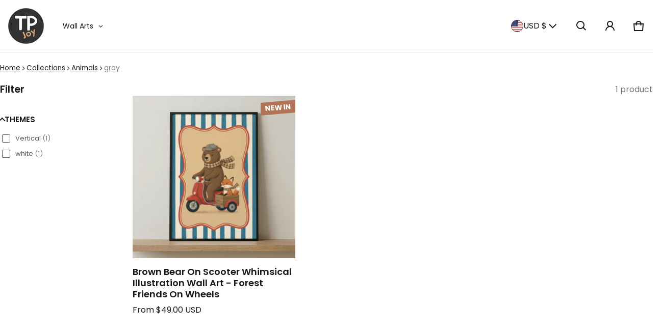

--- FILE ---
content_type: text/html; charset=utf-8
request_url: https://teepeejoy.com/collections/animals/gray
body_size: 90898
content:
<!doctype html>
<html class="no-js" lang="en">
  <head>
    <meta charset="utf-8">
    <meta http-equiv="X-UA-Compatible" content="IE=edge">
    <meta name="viewport" content="width=device-width,initial-scale=1">
    <meta name="theme-color" content="">
    <link rel="canonical" href="https://teepeejoy.com/collections/animals/gray">
    <link rel="preconnect" href="https://cdn.shopify.com" crossorigin><link rel="preconnect" href="https://fonts.shopifycdn.com" crossorigin><link rel="icon" type="image/png" href="//teepeejoy.com/cdn/shop/files/T.P_Joy.png?crop=center&height=32&v=1764889825&width=32">
    
      
      
      
      
      
      <meta name="robots" content="noindex, nofollow">
    
    

    
    
    
    <title>
      Animalsgray
    </title>

    
      <meta name="description" content="">
    

    


<meta property="og:site_name" content="TeepeeJoy">
<meta property="og:url" content="https://teepeejoy.com/collections/animals/gray">
<meta property="og:title" content="Animalsgray">
<meta property="og:type" content="website">
<meta property="og:description" content=""><meta property="og:image" content="http://teepeejoy.com/cdn/shop/files/Lee.jpg?v=1764252036">
  <meta property="og:image:secure_url" content="https://teepeejoy.com/cdn/shop/files/Lee.jpg?v=1764252036">
  <meta property="og:image:width" content="1200">
  <meta property="og:image:height" content="628"><meta name="twitter:card" content="summary_large_image">
<meta name="twitter:title" content="Animalsgray">
<meta name="twitter:description" content="">

    <link rel="preload" as="font" href="//teepeejoy.com/cdn/fonts/poppins/poppins_n4.0ba78fa5af9b0e1a374041b3ceaadf0a43b41362.woff2" type="font/woff2" crossorigin><link rel="preload" as="font" href="//teepeejoy.com/cdn/fonts/poppins/poppins_n7.56758dcf284489feb014a026f3727f2f20a54626.woff2" type="font/woff2" crossorigin><link rel="preload" as="font" href="//teepeejoy.com/cdn/fonts/poppins/poppins_n6.aa29d4918bc243723d56b59572e18228ed0786f6.woff2" type="font/woff2" crossorigin><link rel="preload" as="font" href="//teepeejoy.com/cdn/fonts/poppins/poppins_n7.56758dcf284489feb014a026f3727f2f20a54626.woff2" type="font/woff2" crossorigin><style>@font-face {
  font-family: Poppins;
  font-weight: 400;
  font-style: normal;
  font-display: swap;
  src: url("//teepeejoy.com/cdn/fonts/poppins/poppins_n4.0ba78fa5af9b0e1a374041b3ceaadf0a43b41362.woff2") format("woff2"),
       url("//teepeejoy.com/cdn/fonts/poppins/poppins_n4.214741a72ff2596839fc9760ee7a770386cf16ca.woff") format("woff");
}
@font-face {
  font-family: Poppins;
  font-weight: 600;
  font-style: normal;
  font-display: swap;
  src: url("//teepeejoy.com/cdn/fonts/poppins/poppins_n6.aa29d4918bc243723d56b59572e18228ed0786f6.woff2") format("woff2"),
       url("//teepeejoy.com/cdn/fonts/poppins/poppins_n6.5f815d845fe073750885d5b7e619ee00e8111208.woff") format("woff");
}
@font-face {
  font-family: Poppins;
  font-weight: 700;
  font-style: normal;
  font-display: swap;
  src: url("//teepeejoy.com/cdn/fonts/poppins/poppins_n7.56758dcf284489feb014a026f3727f2f20a54626.woff2") format("woff2"),
       url("//teepeejoy.com/cdn/fonts/poppins/poppins_n7.f34f55d9b3d3205d2cd6f64955ff4b36f0cfd8da.woff") format("woff");
}
@font-face {
  font-family: Poppins;
  font-weight: 400;
  font-style: italic;
  font-display: swap;
  src: url("//teepeejoy.com/cdn/fonts/poppins/poppins_i4.846ad1e22474f856bd6b81ba4585a60799a9f5d2.woff2") format("woff2"),
       url("//teepeejoy.com/cdn/fonts/poppins/poppins_i4.56b43284e8b52fc64c1fd271f289a39e8477e9ec.woff") format("woff");
}
@font-face {
  font-family: Poppins;
  font-weight: 700;
  font-style: italic;
  font-display: swap;
  src: url("//teepeejoy.com/cdn/fonts/poppins/poppins_i7.42fd71da11e9d101e1e6c7932199f925f9eea42d.woff2") format("woff2"),
       url("//teepeejoy.com/cdn/fonts/poppins/poppins_i7.ec8499dbd7616004e21155106d13837fff4cf556.woff") format("woff");
}
@font-face {
  font-family: Poppins;
  font-weight: 700;
  font-style: normal;
  font-display: swap;
  src: url("//teepeejoy.com/cdn/fonts/poppins/poppins_n7.56758dcf284489feb014a026f3727f2f20a54626.woff2") format("woff2"),
       url("//teepeejoy.com/cdn/fonts/poppins/poppins_n7.f34f55d9b3d3205d2cd6f64955ff4b36f0cfd8da.woff") format("woff");
}
:root {
	--font-body-family: Poppins, sans-serif;
	--font-body-style: normal;
	--font-body-weight: 400;
	--font-body-size: 1.6rem;
	--font-heading-family: Poppins, sans-serif;
	--font-heading-style: normal;
	--font-heading-weight: 600;
	--font-heading-size: 1;
	--gutter: calc(var(--spacing) * 2);
	--gutter-container: calc(var(--spacing) * 2.5);
	--overlay: 0.2;
	--type-scale: 1.125;
  --heading-1: calc(var(--heading-2) * var(--font-heading-size) * var(--type-scale));
  --heading-2: calc(var(--heading-3) * var(--font-heading-size) * var(--type-scale));
  --heading-3: calc(var(--heading-4) * var(--font-heading-size) * var(--type-scale));
  --heading-4: calc(var(--heading-5) * var(--font-heading-size) * var(--type-scale));
  --heading-5: calc(var(--font-body-size) * var(--font-heading-size) * var(--type-scale));
  --heading-6: calc(var(--font-body-size) * var(--font-heading-size) * var(--type-scale-sm, 1.067));
  --form-field-lg: 44px;
  --form-field-sm: 36px;
  --timing-function-on: cubic-bezier(.5,0,.1,1);
  --timing-function-off: cubic-bezier(.9,0,.5,1);

	--font-button-family: var(--font-heading-family);
	--font-button-style: var(--font-heading-style);
	--font-button-weight: var(--font-heading-weight);
	
	--font-button-family: var(--font-body-family);
	--font-button-style: var(--font-body-style);
	--font-button-weight: var(--font-body-weight);
	

	--font-button-size: calc(var(--font-body-size) * 1.2);
	
	--font-button-size: var(--font-body-size);
	

	--font-subheading-family: var(--font-heading-family);
	--font-subheading-style: var(--font-heading-style);
	--font-subheading-weight: var(--font-heading-weight);
	
	--font-subheading-family: var(--font-body-family);
	--font-subheading-style: var(--font-body-style);
	--font-subheading-weight: var(--font-body-weight);
	

	--font-menu-item-family: var(--font-heading-family);
	--font-menu-item-style: var(--font-heading-style);
	--font-menu-item-weight: var(--font-heading-weight);
	
	--font-menu-item-family: var(--font-body-family);
	--font-menu-item-style: var(--font-body-style);
	--font-menu-item-weight: var(--font-body-weight);
	

	--font-menu-item-size: calc(var(--font-body-size) * 1.2);
	
	--font-menu-item-size: var(--font-body-size);
	
	--spacing-scale-sm: 6px;
	--spacing-scale-md: 7px;
	--spacing-scale-lg: 8px;
	--spacing: var(--spacing-scale-lg);
  	--color-sale-badge-text: #ffffff;
  	--color-sale-badge-bg: #121212;
  	--color-sold-out-badge-text: #090C26;
    --color-sold-out-badge-background: #FFA800;
	--color-new-badge-background: #b27457;
	--color-new-badge-text: #FFFFFF;
	--color-custom-badge-background: #090C26;
	--color-custom-badge-text: #FFFFFF;
    --color-success: #10873f;
    --color-danger: #da3d08;
    --color-warning: #e38c09;
}

	:root,
	  .color-schema-1 {
		--color-page-bg: #ffffff;
		--color-page-bg-rgb: 255, 255, 255;
		--color-normal-text: #222222;

		--gradient-background: #ffffff;
		

		--color-normal-text-rgb: 34, 34, 34;
		--color-btn-bg-rgb: 18, 18, 18;

		--primary_button_background_gradient: #121212;
		

		--color-btn-label: #ffffff;
		--color-btn-secondary-bg-rgb: 255, 255, 255;

		--secondary_button_background_gradient: #ffffff;
		

		--color-light-text: rgba(var(--color-normal-text-rgb), .6);
		--color-disabled-text: rgba(var(--color-normal-text-rgb), .3);
		--color-btn-secondary-label: #121212;

		--color-badge-text: #ffffff;
		--color-badge-background: #3070c1;

		--color-main-accent-text: #ffffff;
		--color-main-accent-bg: #76191c;

		--color-extra-accent-text: #ffffff;
		--color-extra-accent-bg: #76191c;

		--color-bg-line: rgba(var(--color-normal-text-rgb), .04);
		--color-divider: rgba(var(--color-normal-text-rgb), .12);
		--color-border: var(--color-divider);
	}

	
	  .color-schema-2 {
		--color-page-bg: #121212;
		--color-page-bg-rgb: 18, 18, 18;
		--color-normal-text: #ffffff;

		--gradient-background: #121212;
		

		--color-normal-text-rgb: 255, 255, 255;
		--color-btn-bg-rgb: 255, 255, 255;

		--primary_button_background_gradient: #ffffff;
		

		--color-btn-label: #121212;
		--color-btn-secondary-bg-rgb: 18, 18, 18;

		--secondary_button_background_gradient: #121212;
		

		--color-light-text: rgba(var(--color-normal-text-rgb), .6);
		--color-disabled-text: rgba(var(--color-normal-text-rgb), .3);
		--color-btn-secondary-label: #ffffff;

		--color-badge-text: #ffffff;
		--color-badge-background: #f14812;

		--color-main-accent-text: #ffffff;
		--color-main-accent-bg: #121212;

		--color-extra-accent-text: #101010;
		--color-extra-accent-bg: #ffffff;

		--color-bg-line: rgba(var(--color-normal-text-rgb), .04);
		--color-divider: rgba(var(--color-normal-text-rgb), .12);
		--color-border: var(--color-divider);
	}

	
	  .color-scheme-bea4eff1-65ff-417b-a144-226fbae2766f {
		--color-page-bg: #ffffff;
		--color-page-bg-rgb: 255, 255, 255;
		--color-normal-text: #191919;

		--gradient-background: #ffffff;
		

		--color-normal-text-rgb: 25, 25, 25;
		--color-btn-bg-rgb: 135, 160, 176;

		--primary_button_background_gradient: #87a0b0;
		

		--color-btn-label: #ffffff;
		--color-btn-secondary-bg-rgb: 178, 116, 87;

		--secondary_button_background_gradient: #b27457;
		

		--color-light-text: rgba(var(--color-normal-text-rgb), .6);
		--color-disabled-text: rgba(var(--color-normal-text-rgb), .3);
		--color-btn-secondary-label: #ffffff;

		--color-badge-text: #ffffff;
		--color-badge-background: #3070c1;

		--color-main-accent-text: #ffffff;
		--color-main-accent-bg: #b27457;

		--color-extra-accent-text: #ffffff;
		--color-extra-accent-bg: #b27457;

		--color-bg-line: rgba(var(--color-normal-text-rgb), .04);
		--color-divider: rgba(var(--color-normal-text-rgb), .12);
		--color-border: var(--color-divider);
	}

	
	  .color-scheme-3db74c32-d7f7-42a1-8e96-0284824a16a5 {
		--color-page-bg: #b27457;
		--color-page-bg-rgb: 178, 116, 87;
		--color-normal-text: #ffffff;

		--gradient-background: #b27457;
		

		--color-normal-text-rgb: 255, 255, 255;
		--color-btn-bg-rgb: 18, 18, 18;

		--primary_button_background_gradient: #121212;
		

		--color-btn-label: #ffffff;
		--color-btn-secondary-bg-rgb: 255, 255, 255;

		--secondary_button_background_gradient: #ffffff;
		

		--color-light-text: rgba(var(--color-normal-text-rgb), .6);
		--color-disabled-text: rgba(var(--color-normal-text-rgb), .3);
		--color-btn-secondary-label: #121212;

		--color-badge-text: #ffffff;
		--color-badge-background: #3070c1;

		--color-main-accent-text: #ffffff;
		--color-main-accent-bg: #87a0b0;

		--color-extra-accent-text: #ffffff;
		--color-extra-accent-bg: #87a0b0;

		--color-bg-line: rgba(var(--color-normal-text-rgb), .04);
		--color-divider: rgba(var(--color-normal-text-rgb), .12);
		--color-border: var(--color-divider);
	}

body, .color-schema-1, .color-schema-2, .color-scheme-bea4eff1-65ff-417b-a144-226fbae2766f, .color-scheme-3db74c32-d7f7-42a1-8e96-0284824a16a5 {
	color: rgb(var(--color-normal-text-rgb));
	background: var(--gradient-background);
}
.background {
	background: var(--gradient-background);
}
@media (min-width: 459px) {
	:root {
		--type-scale: 1.2;
		--type-scale-sm: 1.125;
	}
}
@media (min-width: 769px) {
	:root {
		--form-field-lg: 56px;
		--form-field-sm: 44px;
		--spacing-scale-sm: 9px;
		--spacing-scale-md: 10.5px;
		--spacing-scale-lg: 12px;
	}
}
@media (min-width: 1025px) {
	:root {
		--spacing-scale-sm: 12px;
		--spacing-scale-md: 14px;
		--spacing-scale-lg: 16px;
	  --gutter-container: calc(var(--spacing) * 4);
	}
}
@media (min-width: 1681px) {
	:root {
		--type-scale: 1.25;
		--type-scale-sm: 1.2;
		--spacing-scale-sm: 15px;
		--spacing-scale-md: 17.5px;
		--spacing-scale-lg: 20px;
	}
}:root {
    --content-max-width: 1500px;
  }

	@media (min-width: 1681px) {
		:root {
			--spacing-scale-sm: 12px;
			--spacing-scale-md: 14px;
			--spacing-scale-lg: 16px;
		}
	}</style>

    <script>window.performance && window.performance.mark && window.performance.mark('shopify.content_for_header.start');</script><meta id="shopify-digital-wallet" name="shopify-digital-wallet" content="/29935016/digital_wallets/dialog">
<meta name="shopify-checkout-api-token" content="a0aa0f2176e4d6b20dd43457fe028e8f">
<link rel="alternate" type="application/atom+xml" title="Feed" href="/collections/animals/gray.atom" />
<link rel="alternate" type="application/json+oembed" href="https://teepeejoy.com/collections/animals/gray.oembed">
<script async="async" src="/checkouts/internal/preloads.js?locale=en-US"></script>
<link rel="preconnect" href="https://shop.app" crossorigin="anonymous">
<script async="async" src="https://shop.app/checkouts/internal/preloads.js?locale=en-US&shop_id=29935016" crossorigin="anonymous"></script>
<script id="apple-pay-shop-capabilities" type="application/json">{"shopId":29935016,"countryCode":"US","currencyCode":"USD","merchantCapabilities":["supports3DS"],"merchantId":"gid:\/\/shopify\/Shop\/29935016","merchantName":"TeepeeJoy","requiredBillingContactFields":["postalAddress","email"],"requiredShippingContactFields":["postalAddress","email"],"shippingType":"shipping","supportedNetworks":["visa","masterCard","amex","discover","elo","jcb"],"total":{"type":"pending","label":"TeepeeJoy","amount":"1.00"},"shopifyPaymentsEnabled":true,"supportsSubscriptions":true}</script>
<script id="shopify-features" type="application/json">{"accessToken":"a0aa0f2176e4d6b20dd43457fe028e8f","betas":["rich-media-storefront-analytics"],"domain":"teepeejoy.com","predictiveSearch":true,"shopId":29935016,"locale":"en"}</script>
<script>var Shopify = Shopify || {};
Shopify.shop = "teepeejoy.myshopify.com";
Shopify.locale = "en";
Shopify.currency = {"active":"USD","rate":"1.0"};
Shopify.country = "US";
Shopify.theme = {"name":"Blum","id":146815320303,"schema_name":"Blum","schema_version":"2.2.1","theme_store_id":1839,"role":"main"};
Shopify.theme.handle = "null";
Shopify.theme.style = {"id":null,"handle":null};
Shopify.cdnHost = "teepeejoy.com/cdn";
Shopify.routes = Shopify.routes || {};
Shopify.routes.root = "/";</script>
<script type="module">!function(o){(o.Shopify=o.Shopify||{}).modules=!0}(window);</script>
<script>!function(o){function n(){var o=[];function n(){o.push(Array.prototype.slice.apply(arguments))}return n.q=o,n}var t=o.Shopify=o.Shopify||{};t.loadFeatures=n(),t.autoloadFeatures=n()}(window);</script>
<script>
  window.ShopifyPay = window.ShopifyPay || {};
  window.ShopifyPay.apiHost = "shop.app\/pay";
  window.ShopifyPay.redirectState = null;
</script>
<script id="shop-js-analytics" type="application/json">{"pageType":"collection"}</script>
<script defer="defer" async type="module" src="//teepeejoy.com/cdn/shopifycloud/shop-js/modules/v2/client.init-shop-cart-sync_WVOgQShq.en.esm.js"></script>
<script defer="defer" async type="module" src="//teepeejoy.com/cdn/shopifycloud/shop-js/modules/v2/chunk.common_C_13GLB1.esm.js"></script>
<script defer="defer" async type="module" src="//teepeejoy.com/cdn/shopifycloud/shop-js/modules/v2/chunk.modal_CLfMGd0m.esm.js"></script>
<script type="module">
  await import("//teepeejoy.com/cdn/shopifycloud/shop-js/modules/v2/client.init-shop-cart-sync_WVOgQShq.en.esm.js");
await import("//teepeejoy.com/cdn/shopifycloud/shop-js/modules/v2/chunk.common_C_13GLB1.esm.js");
await import("//teepeejoy.com/cdn/shopifycloud/shop-js/modules/v2/chunk.modal_CLfMGd0m.esm.js");

  window.Shopify.SignInWithShop?.initShopCartSync?.({"fedCMEnabled":true,"windoidEnabled":true});

</script>
<script>
  window.Shopify = window.Shopify || {};
  if (!window.Shopify.featureAssets) window.Shopify.featureAssets = {};
  window.Shopify.featureAssets['shop-js'] = {"shop-cart-sync":["modules/v2/client.shop-cart-sync_DuR37GeY.en.esm.js","modules/v2/chunk.common_C_13GLB1.esm.js","modules/v2/chunk.modal_CLfMGd0m.esm.js"],"init-fed-cm":["modules/v2/client.init-fed-cm_BucUoe6W.en.esm.js","modules/v2/chunk.common_C_13GLB1.esm.js","modules/v2/chunk.modal_CLfMGd0m.esm.js"],"shop-toast-manager":["modules/v2/client.shop-toast-manager_B0JfrpKj.en.esm.js","modules/v2/chunk.common_C_13GLB1.esm.js","modules/v2/chunk.modal_CLfMGd0m.esm.js"],"init-shop-cart-sync":["modules/v2/client.init-shop-cart-sync_WVOgQShq.en.esm.js","modules/v2/chunk.common_C_13GLB1.esm.js","modules/v2/chunk.modal_CLfMGd0m.esm.js"],"shop-button":["modules/v2/client.shop-button_B_U3bv27.en.esm.js","modules/v2/chunk.common_C_13GLB1.esm.js","modules/v2/chunk.modal_CLfMGd0m.esm.js"],"init-windoid":["modules/v2/client.init-windoid_DuP9q_di.en.esm.js","modules/v2/chunk.common_C_13GLB1.esm.js","modules/v2/chunk.modal_CLfMGd0m.esm.js"],"shop-cash-offers":["modules/v2/client.shop-cash-offers_BmULhtno.en.esm.js","modules/v2/chunk.common_C_13GLB1.esm.js","modules/v2/chunk.modal_CLfMGd0m.esm.js"],"pay-button":["modules/v2/client.pay-button_CrPSEbOK.en.esm.js","modules/v2/chunk.common_C_13GLB1.esm.js","modules/v2/chunk.modal_CLfMGd0m.esm.js"],"init-customer-accounts":["modules/v2/client.init-customer-accounts_jNk9cPYQ.en.esm.js","modules/v2/client.shop-login-button_DJ5ldayH.en.esm.js","modules/v2/chunk.common_C_13GLB1.esm.js","modules/v2/chunk.modal_CLfMGd0m.esm.js"],"avatar":["modules/v2/client.avatar_BTnouDA3.en.esm.js"],"checkout-modal":["modules/v2/client.checkout-modal_pBPyh9w8.en.esm.js","modules/v2/chunk.common_C_13GLB1.esm.js","modules/v2/chunk.modal_CLfMGd0m.esm.js"],"init-shop-for-new-customer-accounts":["modules/v2/client.init-shop-for-new-customer-accounts_BUoCy7a5.en.esm.js","modules/v2/client.shop-login-button_DJ5ldayH.en.esm.js","modules/v2/chunk.common_C_13GLB1.esm.js","modules/v2/chunk.modal_CLfMGd0m.esm.js"],"init-customer-accounts-sign-up":["modules/v2/client.init-customer-accounts-sign-up_CnczCz9H.en.esm.js","modules/v2/client.shop-login-button_DJ5ldayH.en.esm.js","modules/v2/chunk.common_C_13GLB1.esm.js","modules/v2/chunk.modal_CLfMGd0m.esm.js"],"init-shop-email-lookup-coordinator":["modules/v2/client.init-shop-email-lookup-coordinator_CzjY5t9o.en.esm.js","modules/v2/chunk.common_C_13GLB1.esm.js","modules/v2/chunk.modal_CLfMGd0m.esm.js"],"shop-follow-button":["modules/v2/client.shop-follow-button_CsYC63q7.en.esm.js","modules/v2/chunk.common_C_13GLB1.esm.js","modules/v2/chunk.modal_CLfMGd0m.esm.js"],"shop-login-button":["modules/v2/client.shop-login-button_DJ5ldayH.en.esm.js","modules/v2/chunk.common_C_13GLB1.esm.js","modules/v2/chunk.modal_CLfMGd0m.esm.js"],"shop-login":["modules/v2/client.shop-login_B9ccPdmx.en.esm.js","modules/v2/chunk.common_C_13GLB1.esm.js","modules/v2/chunk.modal_CLfMGd0m.esm.js"],"lead-capture":["modules/v2/client.lead-capture_D0K_KgYb.en.esm.js","modules/v2/chunk.common_C_13GLB1.esm.js","modules/v2/chunk.modal_CLfMGd0m.esm.js"],"payment-terms":["modules/v2/client.payment-terms_BWmiNN46.en.esm.js","modules/v2/chunk.common_C_13GLB1.esm.js","modules/v2/chunk.modal_CLfMGd0m.esm.js"]};
</script>
<script>(function() {
  var isLoaded = false;
  function asyncLoad() {
    if (isLoaded) return;
    isLoaded = true;
    var urls = ["https:\/\/call.chatra.io\/shopify?chatraId=BhgNzdfMgiQ82BjCN\u0026shop=teepeejoy.myshopify.com","https:\/\/cart-discount.herokuapp.com\/js\/storefront.min.js?c=25498910959\u0026shop=teepeejoy.myshopify.com","https:\/\/static.klaviyo.com\/onsite\/js\/klaviyo.js?company_id=Qv6sQ8\u0026shop=teepeejoy.myshopify.com","https:\/\/cloudsearch-1f874.kxcdn.com\/shopify.js?filtersEnabled=1\u0026shop=teepeejoy.myshopify.com","https:\/\/ecommerce-editor-connector.live.gelato.tech\/ecommerce-editor\/v1\/shopify.esm.js?c=a8ca279a-1058-4471-8914-4599add8b413\u0026s=6fa8f275-34e7-40b4-b246-d3f8027cf559\u0026shop=teepeejoy.myshopify.com"];
    for (var i = 0; i < urls.length; i++) {
      var s = document.createElement('script');
      s.type = 'text/javascript';
      s.async = true;
      s.src = urls[i];
      var x = document.getElementsByTagName('script')[0];
      x.parentNode.insertBefore(s, x);
    }
  };
  if(window.attachEvent) {
    window.attachEvent('onload', asyncLoad);
  } else {
    window.addEventListener('load', asyncLoad, false);
  }
})();</script>
<script id="__st">var __st={"a":29935016,"offset":-21600,"reqid":"bbc38a7b-46e0-49e9-93ba-d2657f94c217-1769638308","pageurl":"teepeejoy.com\/collections\/animals\/gray","u":"f554341867b2","p":"collection","rtyp":"collection","rid":163732684896};</script>
<script>window.ShopifyPaypalV4VisibilityTracking = true;</script>
<script id="captcha-bootstrap">!function(){'use strict';const t='contact',e='account',n='new_comment',o=[[t,t],['blogs',n],['comments',n],[t,'customer']],c=[[e,'customer_login'],[e,'guest_login'],[e,'recover_customer_password'],[e,'create_customer']],r=t=>t.map((([t,e])=>`form[action*='/${t}']:not([data-nocaptcha='true']) input[name='form_type'][value='${e}']`)).join(','),a=t=>()=>t?[...document.querySelectorAll(t)].map((t=>t.form)):[];function s(){const t=[...o],e=r(t);return a(e)}const i='password',u='form_key',d=['recaptcha-v3-token','g-recaptcha-response','h-captcha-response',i],f=()=>{try{return window.sessionStorage}catch{return}},m='__shopify_v',_=t=>t.elements[u];function p(t,e,n=!1){try{const o=window.sessionStorage,c=JSON.parse(o.getItem(e)),{data:r}=function(t){const{data:e,action:n}=t;return t[m]||n?{data:e,action:n}:{data:t,action:n}}(c);for(const[e,n]of Object.entries(r))t.elements[e]&&(t.elements[e].value=n);n&&o.removeItem(e)}catch(o){console.error('form repopulation failed',{error:o})}}const l='form_type',E='cptcha';function T(t){t.dataset[E]=!0}const w=window,h=w.document,L='Shopify',v='ce_forms',y='captcha';let A=!1;((t,e)=>{const n=(g='f06e6c50-85a8-45c8-87d0-21a2b65856fe',I='https://cdn.shopify.com/shopifycloud/storefront-forms-hcaptcha/ce_storefront_forms_captcha_hcaptcha.v1.5.2.iife.js',D={infoText:'Protected by hCaptcha',privacyText:'Privacy',termsText:'Terms'},(t,e,n)=>{const o=w[L][v],c=o.bindForm;if(c)return c(t,g,e,D).then(n);var r;o.q.push([[t,g,e,D],n]),r=I,A||(h.body.append(Object.assign(h.createElement('script'),{id:'captcha-provider',async:!0,src:r})),A=!0)});var g,I,D;w[L]=w[L]||{},w[L][v]=w[L][v]||{},w[L][v].q=[],w[L][y]=w[L][y]||{},w[L][y].protect=function(t,e){n(t,void 0,e),T(t)},Object.freeze(w[L][y]),function(t,e,n,w,h,L){const[v,y,A,g]=function(t,e,n){const i=e?o:[],u=t?c:[],d=[...i,...u],f=r(d),m=r(i),_=r(d.filter((([t,e])=>n.includes(e))));return[a(f),a(m),a(_),s()]}(w,h,L),I=t=>{const e=t.target;return e instanceof HTMLFormElement?e:e&&e.form},D=t=>v().includes(t);t.addEventListener('submit',(t=>{const e=I(t);if(!e)return;const n=D(e)&&!e.dataset.hcaptchaBound&&!e.dataset.recaptchaBound,o=_(e),c=g().includes(e)&&(!o||!o.value);(n||c)&&t.preventDefault(),c&&!n&&(function(t){try{if(!f())return;!function(t){const e=f();if(!e)return;const n=_(t);if(!n)return;const o=n.value;o&&e.removeItem(o)}(t);const e=Array.from(Array(32),(()=>Math.random().toString(36)[2])).join('');!function(t,e){_(t)||t.append(Object.assign(document.createElement('input'),{type:'hidden',name:u})),t.elements[u].value=e}(t,e),function(t,e){const n=f();if(!n)return;const o=[...t.querySelectorAll(`input[type='${i}']`)].map((({name:t})=>t)),c=[...d,...o],r={};for(const[a,s]of new FormData(t).entries())c.includes(a)||(r[a]=s);n.setItem(e,JSON.stringify({[m]:1,action:t.action,data:r}))}(t,e)}catch(e){console.error('failed to persist form',e)}}(e),e.submit())}));const S=(t,e)=>{t&&!t.dataset[E]&&(n(t,e.some((e=>e===t))),T(t))};for(const o of['focusin','change'])t.addEventListener(o,(t=>{const e=I(t);D(e)&&S(e,y())}));const B=e.get('form_key'),M=e.get(l),P=B&&M;t.addEventListener('DOMContentLoaded',(()=>{const t=y();if(P)for(const e of t)e.elements[l].value===M&&p(e,B);[...new Set([...A(),...v().filter((t=>'true'===t.dataset.shopifyCaptcha))])].forEach((e=>S(e,t)))}))}(h,new URLSearchParams(w.location.search),n,t,e,['guest_login'])})(!0,!0)}();</script>
<script integrity="sha256-4kQ18oKyAcykRKYeNunJcIwy7WH5gtpwJnB7kiuLZ1E=" data-source-attribution="shopify.loadfeatures" defer="defer" src="//teepeejoy.com/cdn/shopifycloud/storefront/assets/storefront/load_feature-a0a9edcb.js" crossorigin="anonymous"></script>
<script crossorigin="anonymous" defer="defer" src="//teepeejoy.com/cdn/shopifycloud/storefront/assets/shopify_pay/storefront-65b4c6d7.js?v=20250812"></script>
<script data-source-attribution="shopify.dynamic_checkout.dynamic.init">var Shopify=Shopify||{};Shopify.PaymentButton=Shopify.PaymentButton||{isStorefrontPortableWallets:!0,init:function(){window.Shopify.PaymentButton.init=function(){};var t=document.createElement("script");t.src="https://teepeejoy.com/cdn/shopifycloud/portable-wallets/latest/portable-wallets.en.js",t.type="module",document.head.appendChild(t)}};
</script>
<script data-source-attribution="shopify.dynamic_checkout.buyer_consent">
  function portableWalletsHideBuyerConsent(e){var t=document.getElementById("shopify-buyer-consent"),n=document.getElementById("shopify-subscription-policy-button");t&&n&&(t.classList.add("hidden"),t.setAttribute("aria-hidden","true"),n.removeEventListener("click",e))}function portableWalletsShowBuyerConsent(e){var t=document.getElementById("shopify-buyer-consent"),n=document.getElementById("shopify-subscription-policy-button");t&&n&&(t.classList.remove("hidden"),t.removeAttribute("aria-hidden"),n.addEventListener("click",e))}window.Shopify?.PaymentButton&&(window.Shopify.PaymentButton.hideBuyerConsent=portableWalletsHideBuyerConsent,window.Shopify.PaymentButton.showBuyerConsent=portableWalletsShowBuyerConsent);
</script>
<script data-source-attribution="shopify.dynamic_checkout.cart.bootstrap">document.addEventListener("DOMContentLoaded",(function(){function t(){return document.querySelector("shopify-accelerated-checkout-cart, shopify-accelerated-checkout")}if(t())Shopify.PaymentButton.init();else{new MutationObserver((function(e,n){t()&&(Shopify.PaymentButton.init(),n.disconnect())})).observe(document.body,{childList:!0,subtree:!0})}}));
</script>
<link id="shopify-accelerated-checkout-styles" rel="stylesheet" media="screen" href="https://teepeejoy.com/cdn/shopifycloud/portable-wallets/latest/accelerated-checkout-backwards-compat.css" crossorigin="anonymous">
<style id="shopify-accelerated-checkout-cart">
        #shopify-buyer-consent {
  margin-top: 1em;
  display: inline-block;
  width: 100%;
}

#shopify-buyer-consent.hidden {
  display: none;
}

#shopify-subscription-policy-button {
  background: none;
  border: none;
  padding: 0;
  text-decoration: underline;
  font-size: inherit;
  cursor: pointer;
}

#shopify-subscription-policy-button::before {
  box-shadow: none;
}

      </style>

<script>window.performance && window.performance.mark && window.performance.mark('shopify.content_for_header.end');</script>
    <style>
      img{max-width:100%;height:auto;vertical-align:middle}ol,ul{margin:0;padding:0}ol ol,ol ul,ul ol,ul ul{padding-left:16px}.ls-none{list-style:none}iframe{border:0}table{border-collapse:collapse;text-align:left;width:100%}thead th{border-bottom:1px solid var(--color-divider)}td,th{padding:16px 12px}table tr{border-bottom:1px solid var(--color-bg-line)}table tr:hover{background-color:var(--color-hover-item)}table::-webkit-scrollbar{display:none}*{box-sizing:border-box;word-break:break-word}html{font-size:62.5%}body{height:100%;margin:0;font-size:var(--font-body-size);line-height:calc(var(--font-body-size) * 1.5);font-family:var(--font-body-family);font-weight:var(--font-body-weight);font-style:var(--font-body-style);color:var(--color-normal-text);background:var(--color-page-bg);-webkit-text-size-adjust:100%;-webkit-tap-highlight-color:transparent;-webkit-font-smoothing:antialiased}.ctnr{padding-inline:calc(var(--spacing)*2.5);margin:0 auto;width:100%}.rw{display:flex;flex-wrap:wrap;margin:0 calc(-1 * var(--gutter)/ 2)}.clm{flex:1 0 auto;padding:0 calc(var(--gutter)/ 2);width:calc(var(--grid-ratio,100%/12) * var(--w-xs));max-width:calc(var(--grid-ratio,100%/12) * var(--w-xs))}.h1,.h2,.h3,.h4,.h5,.h6,.headline,h1,h2,h3,h4,h5,h6{font-family:var(--font-heading-family);font-style:var(--font-heading-style);font-weight:var(--font-heading-weight);line-height:1.25;margin:0 0 8px;word-break:break-word}.headline{font-size:calc(var(--heading-1) * var(--type-scale))}.h1,h1{font-size:var(--heading-1)}.h2,h2{font-size:var(--heading-2)}.h3,h3{font-size:var(--heading-3)}.h4,h4{font-size:var(--heading-4)}.h5,h5{font-size:var(--heading-5)}.h6,h6{font-size:var(--heading-6)}.subtext{font-size:calc(var(--font-body-size) * .85);line-height:calc(1.4rem * 1.5)}.fs-body{font-size:var(--font-body-size)}.ff-body{font-family:var(--font-body-family)}.m-auto{margin:auto}.m-zero{margin:0}.mt-4{margin-top:4px}.mt-6{margin-top:6px}.mt-8{margin-top:8px}.mt-12{margin-top:12px}.mt-16{margin-top:16px}.mt-24{margin-top:24px}.mt-32{margin-top:32px}.mt-36{margin-top:36px}.mt-48{margin-top:48px}.mb-0{margin-bottom:0}.mb-4{margin-bottom:4px}.mb-6{margin-bottom:6px}.mb-8{margin-bottom:8px}.mb-12{margin-bottom:12px}.mb-16{margin-bottom:16px}.mb-20{margin-bottom:20px}.mb-24{margin-bottom:24px}.mb-32{margin-bottom:32px}.mb-36{margin-bottom:36px}.mb-48{margin-bottom:48px}.mb-56{margin-bottom:56px}.mb-64{margin-bottom:64px}.mb-4x{margin-bottom:calc(var(--spacing)*4)}.mr-4{margin-right:4px}.mr-8{margin-right:8px}.mr-12{margin-right:12px}.mr-16{margin-right:16px}.mr-20{margin-right:20px}.mr-32{margin-right:32px}.mr-40{margin-right:40px}.mr-minus{margin-right:calc(var(--gutter-container) * -1)}.ml-4{margin-left:4px}.ml-8{margin-left:8px}.ml-12{margin-left:12px}.ml-16{margin-left:16px}.ml-20{margin-left:20px}.ml-minus{margin-left:calc(var(--gutter-container) * -1)}.p-zero{padding:0}.pt-0{padding-top:0}.pt-8{padding-top:8px}.pt-12{padding-top:12px}.pt-16{padding-top:16px}.pt-20{padding-top:20px}.pt-24{padding-top:24px}.pt-32{padding-top:32px}.pt-36{padding-top:36px}.pt-48{padding-top:48px}.pb-0{padding-bottom:0!important}.pb-8{padding-bottom:8px}.pb-12{padding-bottom:12px}.pb-16{padding-bottom:16px}.pb-20{padding-bottom:20px}.pb-24{padding-bottom:24px}.pb-32{padding-bottom:32px}.pb-40{padding-bottom:40px}.pb-48{padding-bottom:48px}.pb-50{padding-bottom:50px}.pb-80{padding-bottom:80px}.pb-84{padding-bottom:84px}.pr-0{padding-right:0}.pr-12{padding-right:12px}.pr-20{padding-right:20px}.pr-24{padding-right:24px}.pr-36{padding-right:36px}.pl-0{padding-left:0}.pl-12{padding-left:12px}.pl-20{padding-left:20px}.pl-24{padding-left:24px}.pl-36{padding-left:36px}.pl-48{padding-left:48px}.pl-52{padding-left:52px}.h-100{height:100%}.h-100v{height:100vh}.mah-100{max-height:100%}.mah-100v{max-height:100vh}.mah-fit-content{max-height:fit-content}.mih{min-height:var(--mih,100vh)}[style*="--h-xs"]{height:var(--h-xs)}[style*="--mh-xs"]{min-height:var(--mh-xs)}.w-100{width:100%}.w-100v{width:100vw}.w-auto{width:auto}.maw-100{max-width:100%}.miw-100{min-width:100%}.miw{min-width:var(--miw,100vw)}.ws-nowrap{white-space:nowrap}.wb-break-word{word-break:break-word}.tt-up{text-transform:uppercase}.tt-cap{text-transform:capitalize}.td-none{text-decoration:none}.td-underline{text-decoration:underline}.fw-700{font-weight:700}.ta-left{text-align:left}.ta-right{text-align:right}.ta-center{text-align:center}.ts-default{text-shadow:-.5px -.5px 0 rgb(var(--color-page-bg-rgb)),-.5px .5px 0 rgb(var(--color-page-bg-rgb)),.5px -.5px 0 rgb(var(--color-page-bg-rgb)),.5px .5px 0 rgb(var(--color-page-bg-rgb))}.f-default{filter:drop-shadow(.5px -.5px 0px #fff) drop-shadow(-.5px .5px 0px #fff) drop-shadow(.5px -.5px 0px #fff) drop-shadow(.5px .5px 0px #fff)}.bs-none{box-shadow:none!important}.bg-transparent{background:0 0!important}.d-rtl{direction:rtl}.d-none,.hidden,a.hide-no-link~span,a[href="#"].hide-no-link{display:none}a[href="#"].hide-no-link~span{display:block}.not-allowed{cursor:not-allowed}.disable-link{pointer-events:none}.d-none-important,.hide-empty:empty{display:none!important}.visible-xs{visibility:visible}.hidden-xs{visibility:hidden}.d-block{display:block}.d-inline-block{display:inline-block}.d-inline-flex{display:inline-flex}.d-flex{display:flex}.d-grid{display:grid}.flex-1{flex:1}.fg-1{flex-grow:1}.fs-0{flex-shrink:0}.fw-wrap{flex-wrap:wrap}.fw-nowrap{flex-wrap:nowrap}.fd-row{flex-direction:row}.fd-row-reverse{flex-direction:row-reverse}.fd-column{flex-direction:column}.fd-column-reverse{flex-direction:column-reverse}.start-xs{justify-content:flex-start}.end-xs{justify-content:flex-end}.center-xs{justify-content:center}.between-xs{justify-content:space-between}.around-xs{justify-content:space-around}.top-xs{align-items:flex-start}.bottom-xs{align-items:flex-end}.middle-xs{align-items:center}.c-gap{column-gap:var(--gutter)}.gap-1{grid-gap:1px}.gap-4{grid-gap:4px}.gap-8{grid-gap:8px}.gap-12{grid-gap:12px}.gap-16{grid-gap:16px}.gap-20{grid-gap:20px}.gap-24{grid-gap:24px}.gap-32{grid-gap:32px}.gap-36{grid-gap:36px}.c-gap-8{column-gap:8px}.c-gap-12{column-gap:12px}.r-gap-4{row-gap:4px}.r-gap-12{row-gap:12px}.r-gap-16{row-gap:16px}.r-gap-24{row-gap:24px}.r-gap-48{row-gap:48px}.r-gap-2x{row-gap:calc(var(--spacing) * 2)}.gap-equal{row-gap:var(--gutter)}.gap-unequal{row-gap:calc(var(--spacing) * 3)}[style*="--gc-xs"]{grid-column:var(--gc-xs)}[style*="--gr-xs"]{grid-row:var(--gr-xs)}[style*="--gtc-equal"]{grid-template-columns:repeat(var(--gtc-equal),1fr)}[style*="--gtr-equal"]{grid-template-rows:repeat(var(--gtr-equal),1fr)}.opacity-0{opacity:0}.opacity-1{opacity:1}.o-hidden{overflow:hidden}.o-visible{overflow:visible}.o-scroll{overflow:scroll}.o-auto{overflow:auto}.ox-auto{overflow-x:auto}.oy-scroll{overflow-y:scroll}.oy-auto{overflow-y:auto}.p-relative{position:relative}.p-absolute{position:absolute}.p-fixed{position:fixed}.p-sticky{position:sticky}.top-0{top:0}.left-0{left:0}.right-0{right:0}.bottom-0{bottom:0}.bottom-16{bottom:16px}.middle-y{top:50%;transform:translateY(-50%)}.middle-x{left:50%;transform:translateX(-50%)}.b-zero{border:none!important}.br-50p{border-radius:50%}.br-zero{border-radius:0}.zi-1{z-index:1}.zi-2{z-index:2}.zi-3{z-index:3}.zi-4{z-index:4}.zi-6{z-index:6}.zi-7{z-index:7}.zi-9{z-index:9}.zi-m-1{z-index:-1}.c-pointer{cursor:pointer}.c-zoom-in{cursor:zoom-in}.pe-none{pointer-events:none}.visually-hidden,.visually-hidden-focusable:not(:focus):not(:focus-within){border:0!important;clip:rect(0 0 0 0)!important;-webkit-clip-path:inset(50%)!important;clip-path:inset(50%)!important;height:1px!important;margin:-1px!important;overflow:hidden!important;padding:0!important;position:absolute!important;width:1px!important;white-space:nowrap!important;transition:none}.op-top{object-position:top}.of-cover{object-fit:cover}.of-contain{object-fit:contain}.center-middle{top:50%;left:50%;transform:translate(-50%,-50%)}.scrollable{scroll-behavior:smooth;-webkit-overflow-scrolling:touch;scroll-snap-stop:always}.scrollable-y{scroll-snap-type:y mandatory;overflow-y:auto}.scrollable-x{scroll-snap-type:x mandatory}.scrollable-stop-always{scroll-snap-stop:always}.scrollable-aln-start{scroll-snap-align:start}.scrl-bhvr-auto{scroll-behavior:auto}.disable-scrollbars{-ms-overflow-style:none;scrollbar-width:none}.disable-scrollbars::-webkit-scrollbar{background:0 0;width:0;height:0}.media,.media-wrapper{aspect-ratio:var(--ratio)}.media{transition:.3s var(--timing-function-on)}@media (min-width:459px){[style*="--w-sm"]{width:calc(var(--grid-ratio,100%/12) * var(--w-sm));max-width:calc(var(--grid-ratio,100%/12) * var(--w-sm))}[style*="--h-sm"]{height:var(--h-sm)}[style*="--mh-sm"]{min-height:var(--mh-sm)}[style*="--gc-sm"]{grid-column:var(--gc-sm)}[style*="--gr-sm"]{grid-row:var(--gr-sm)}.h-sm-100v{height:100vh}.w-sm-auto{width:auto}.d-block-sm{display:block}.d-none-sm{display:none}.d-flex-sm{display:flex}.fd-row-sm{flex-direction:row}.fd-row-reverse-sm{flex-direction:row-reverse}.fd-column-sm{flex-direction:column}.fd-column-reverse-sm{flex-direction:column-reverse}.visible-sm{visibility:visible}.hidden-sm{visibility:hidden}.start-sm{justify-content:flex-start}.end-sm{justify-content:flex-end}.center-sm{justify-content:center}.between-sm{justify-content:space-between}.top-sm{align-items:flex-start}.bottom-sm{align-items:flex-end}.middle-sm{align-items:center}.m-zero-sm{margin:0}.mt-sm-12{margin-top:12px}.mt-sm-40{margin-top:40px}.mt-sm-64{margin-top:64px}.mb-sm-12{margin-bottom:12px}.mb-sm-24{margin-bottom:24px}.mb-sm-36{margin-bottom:36px}.mb-sm-48{margin-bottom:48px}.gap-sm-24{grid-gap:24px}.r-gap-sm-24{row-gap:24px}.r-gap-sm-36{row-gap:36px}.r-gap-sm-64{row-gap:64px}}@media (min-width:769px){[style*="--w-md"]{width:calc(var(--grid-ratio,100%/12) * var(--w-md));max-width:calc(var(--grid-ratio,100%/12) * var(--w-md))}[style*="--h-md"]{height:var(--h-md)}[style*="--mh-md"]{min-height:var(--mh-md)}[style*="--gc-md"]{grid-column:var(--gc-md)}[style*="--gr-md"]{grid-row:var(--gr-md)}[style*="--gtc-equal-md"]{grid-template-columns:repeat(var(--gtc-equal-md),1fr)}.o-hidden-md{overflow:hidden}.w-md-auto{width:auto}.h-md-100{height:100%}.w-md-100v{width:100vw}.maw-md-100{max-width:100%}.d-block-md{display:block}.d-none-md{display:none}.d-flex-md{display:flex}.d-grid-md{display:grid}.fd-row-md{flex-direction:row}.fd-column-md{flex-direction:column}.visible-md{visibility:visible}.hidden-md{visibility:hidden}.start-md{justify-content:flex-start}.end-md{justify-content:flex-end}.center-md{justify-content:center}.between-md{justify-content:space-between}.top-md{align-items:flex-start}.bottom-md{align-items:flex-end}.middle-md{align-items:center}.fd-row-reverse-md{flex-direction:row-reverse}.p-relative-md{position:relative}.p-absolute-md{position:absolute}.ta-left-md{text-align:left}td,th{padding:24px 20px}.m-zero-md{margin:0}.mr-md-0{margin-right:0}.ml-md-0{margin-left:0}.ml-md-24{margin-left:24px}.mt-md-0{margin-top:0}.mt-md-12{margin-top:12px}.mt-md-16{margin-top:16px}.mt-md-24{margin-top:24px}.mt-md-32{margin-top:32px}.mt-md-56{margin-top:56px}.mt-md-64{margin-top:64px}.mt-md-80{margin-top:80px}.mb-md-0{margin-bottom:0}.mb-md-8{margin-bottom:8px}.mb-md-12{margin-bottom:12x}.mb-md-16{margin-bottom:16px}.mb-md-24{margin-bottom:24px}.mb-md-32{margin-bottom:32px}.mb-md-36{margin-bottom:36px}.mb-md-40{margin-bottom:40px}.mb-md-48{margin-bottom:48px}.mb-md-56{margin-bottom:56px}.mb-md-60{margin-bottom:60px}.mb-md-80{margin-bottom:80px}.fw-nowrap-md{flex-wrap:nowrap}.p-zero-md{padding:0}.pt-md-0{padding-top:0}.pt-md-8{padding-top:8px}.pt-md-12{padding-top:12px}.pt-md-64{padding-top:64px}.pb-md-8{padding-bottom:8px}.pb-md-12{padding-bottom:12px}.pb-md-16{padding-bottom:16px}.pb-md-64{padding-bottom:64px}.pb-md-96{padding-bottom:96px}.pr-md-0{padding-right:0}.pr-md-20{padding-right:20px}.pr-md-24{padding-right:24px}.pr-md-40{padding-right:40px}.pr-md-48{padding-right:48px}.pl-md-20{padding-left:20px}.pl-md-24{padding-left:24px}.pl-md-48{padding-left:48px}.pl-md-96{padding-left:96px}.c-gap-md{column-gap:var(--gutter)}.c-gap-md-1{column-gap:var(--gutter)}.c-gap-md-48{column-gap:48px}.gap-md-zero{grid-gap:0px}.gap-md-8{grid-gap:8px}.gap-md-16{grid-gap:16px}.gap-md-24{grid-gap:24px}.gap-md-40{grid-gap:40px}.gap-md-64{grid-gap:64px}.r-gap-md-4{row-gap:4px}.r-gap-md-24{row-gap:24px}.r-gap-md-36{row-gap:36px}.ox-md-auto{overflow-x:auto}}@media (min-width:1025px){.ctnr{padding-inline:calc(var(--spacing)*4);max-width:calc(var(--content-max-width) + var(--spacing)*8)}[style*="--w-lg"]{width:calc(var(--grid-ratio,100%/12) * var(--w-lg));max-width:calc(var(--grid-ratio,100%/12) * var(--w-lg))}[style*="--h-lg"]{height:var(--h-lg)}.maw-lg-100{min-width:100%}.p-relative-lg{position:relative}.d-flex-lg{display:flex}.d-block-lg{display:block}.d-none-lg{display:none}.visible-lg{visibility:visible}.hidden-lg{visibility:hidden}.start-lg{justify-content:flex-start}.end-lg{justify-content:flex-end}.center-lg{justify-content:center}.between-lg{justify-content:space-between}.top-lg{align-items:flex-start}.fd-column-lg{flex-direction:column}.bottom-lg{align-items:flex-end}.fd-row-lg{flex-direction:row}.middle-lg{align-items:center}.ta-left-lg{text-align:left}.pt-lg-12{padding-top:12px}.pb-lg-12{padding-bottom:12px}.pr-lg-24{padding-right:24px}.pl-lg-24{padding-left:24px}.mt-lg-0{margin-top:0}.mt-lg-8{margin-top:8px}.mt-lg-24{margin-top:24px}.mt-lg-32{margin-top:32px}.mt-lg-64{margin-top:64px}.mb-lg-0{margin-bottom:0}.mb-lg-32{margin-bottom:32px}.mb-lg-64{margin-bottom:64px}.r-gap-lg-4{row-gap:4px}.r-gap-lg-16{row-gap:16px}.r-gap-lg-24{row-gap:24px}.r-gap-lg-32{row-gap:32px}.c-gap-lg-48{column-gap:48px}}@media (min-width:1681px){[style*="--w-xl"]{width:calc(var(--grid-ratio,100%/12) * var(--w-xl));max-width:calc(var(--grid-ratio,100%/12) * var(--w-xl))}[style*="--h-xl"]{height:var(--h-xl)}.d-block-xl{display:block}.d-none-xl{display:none}.fd-row-xl{flex-direction:row}.visible-xl{visibility:visible}.hidden-xl{visibility:hidden}.start-xl{justify-content:flex-start}.end-xl{justify-content:flex-end}.center-xl{justify-content:center}.between-xl{justify-content:space-between}.top-xl{align-items:flex-start}.bottom-xl{align-items:flex-end}.middle-xl{align-items:center}.fd-row-xl{flex-direction:row}.mb-xl-96{margin-bottom:96px}.mt-xl-40{margin-top:40px}.mt-xl-96{margin-top:96px}}a{text-decoration:none;color:inherit;transition:color .3s ease}.rte a,.text-block a{text-decoration:underline;color:rgba(var(--color-btn-bg-rgb),.85)}p{word-break:break-word;margin:0 0 calc(var(--font-body-size)/ 1.5)}.color-accent-1{--color-normal-text:var(--color-main-accent-text);--color-page-bg:var(--color-main-accent-bg)}.color-accent-2{--color-normal-text:var(--color-extra-accent-text);--color-page-bg:var(--color-extra-accent-bg)}.color-inverse{--color-normal-text:rgb(var(--color-page-bg-rgb));--color-page-bg:rgb(var(--color-normal-text-rgb));--color-light-text:rgba(var(--color-page-bg-rgb), 0.6);--color-disabled-text:rgba(var(--color-page-bg-rgb), 0.32)}.color-inverse .rte,.color-inverse .text-block{--color-btn-bg-rgb:var(--color-btn-label)}.color-accent-1,.color-accent-2,.color-inverse{color:var(--color-normal-text);background-color:var(--color-page-bg)}.color-accent-bg-1{color:var(--color-main-accent-bg)}.color-accent-bg-2{color:var(--color-extra-accent-bg)}.color-light{color:rgba(var(--color-normal-text-rgb),.6)}.color-text-regular{color:var(--color-normal-text)}.color-text-inverse{color:var(--color-page-bg)}.color-danger{color:var(--color-danger)}.color-success{color:var(--color-success)}.btn{cursor:pointer;border:0;border-radius:50px;padding:0 24px;font-size:var(--font-button-size);font-style:var(--font-button-style);font-family:var(--font-button-family);font-weight:var(--font-button-weight);transition:all .3s ease;display:inline-flex;justify-content:center;align-items:center;color:inherit;word-break:break-all}a[href="#"].btn{opacity:.5;pointer-events:none}.btn-primary{color:var(--color-btn-label);background:var(--primary_button_background_gradient)}.btn-secondary{color:var(--color-btn-secondary-label);background:var(--secondary_button_background_gradient);box-shadow:0 0 0 1px var(--color-border)}.btn-link{background:0 0;padding:9px 0;color:rgba(var(--color-btn-bg-rgb),1);text-decoration:underline;text-underline-offset:4px}.btn-link.btn-small{padding:0}.btn-icon{padding:0;width:var(--form-field-lg)}.btn-icon.btn-small{width:var(--form-field-sm)}.btn[disabled]{color:var(--color-disabled-text);background:rgba(var(--color-normal-text-rgb),.2);box-shadow:0 0 0 1px rgba(255,255,255,.08);cursor:not-allowed}.btn-link[disabled]{background:0 0}.btn-small{min-height:var(--form-field-sm)}.btn-large{min-height:var(--form-field-lg)}.btn-plain,.btn-plain[disabled]{background:0 0;border:none;box-shadow:none}.btn-unlink{cursor:default}input,select,textarea{font-size:var(--font-body-size);-webkit-appearance:none;appearance:none;border-radius:0;background:rgb(var(--color-page-bg-rgb));color:inherit}input,textarea{line-height:1.5;border-width:1px;font-family:inherit}textarea{min-height:100px;max-width:100%;resize:vertical}button{color:inherit}.field__select select{padding-right:var(--form-field-lg)}.field__text{padding:0 20px;border:1px solid var(--color-border);transition:box-shadow .3s,border .3s,border-radius .3s;height:var(--form-field-lg);background:rgb(var(--color-page-bg-rgb));color:var(--color-normal-text)}.field__text:focus{box-shadow:0 0 0 3px rgb(var(--color-btn-bg-rgb))}.field__text::placeholder{color:rgba(var(--color-normal-text-rgb),.32)}.field__text.disabled,.field__text[disabled]{background:#d2d2d2;cursor:not-allowed;box-shadow:none}.input-number::-webkit-inner-spin-button,.input-number::-webkit-outer-spin-button{appearance:none;-webkit-appearance:none;margin:0}.input-number[type=number]{appearance:textfield;-moz-appearance:textfield;font-weight:400;outline:0}.icon-checkmark{border:1px solid var(--color-divider);background:#fff;transition:all .3s}.field__checkbox+svg path{transform:scale(0);fill:#fff}.field__checkbox[disabled]+svg{background:rgba(var(--color-normal-text-rgb),.06);box-shadow:none}.field__checkbox[disabled]~span{text-decoration:line-through;color:var(--color-disabled-text)}.field_quantity{box-shadow:0 0 0 1px var(--color-border);border-radius:50px;background-color:var(--color-page-bg)}.field--error{border-color:var(--color-danger)}.textarea{height:auto;padding-top:12px}:-ms-input-placeholder,::-webkit-input-placeholder,::placeholder{color:var(--color-disabled-text)}.qty-element{width:var(--form-field-lg);height:var(--form-field-lg)}.qty-element--sm{width:var(--form-field-sm);height:var(--form-field-sm)}.icon{border-radius:50%;display:flex;align-items:center;justify-content:center}.icon--small{width:32px;height:32px}.icon--default{width:40px;height:40px}.icon--error{background:var(--color-danger);color:#fff}.icon--success{background:var(--color-success);color:#fff}.icon--warning{background:var(--color-warning)}.icon--square,.icon-custom--large{width:var(--form-field-sm);height:var(--form-field-sm)}.icon-custom--medium{width:24px;height:24px}.icon-custom--small{width:20px;height:20px}.breadcrumb{padding:12px 0}.breadcrumb ul{gap:4px}.breadcrumb a{text-underline-offset:2px}summary::-webkit-details-marker{display:none}.tag{font-size:16px;line-height:24px;border:1px solid;border-color:var(--color-divider);color:rgb(var(--color-normal-text-rgb));background:var(--color-page-bg);padding:0 12px;border-radius:24px;display:inline-flex;align-items:center}.tab__header{margin-bottom:calc(var(--tab-spacing,4) * 8px);margin-right:calc(var(--gutter-container) * -1);margin-left:calc(var(--gutter-container) * -1);box-shadow:none}.tab__header::-webkit-scrollbar{display:none}.tab__header:after{position:absolute;content:"";bottom:0;height:2px;background:#d8d8dc;left:var(--gutter-container);width:calc(100% - calc(2 * var(--gutter-container)))}.tab__link{padding:8px 12px}.tab__link:after{position:absolute;content:"";bottom:0;z-index:1;left:0;width:100%;height:2px;background:#d8d8dc}.tab__link.tab__link--active::after{background:rgba(var(--color-btn-bg-rgb))}.tab__item:last-child{padding-right:calc(var(--gutter-container))}.tab__item:first-child{margin-left:calc(var(--gutter-container))}.tab__link--active{color:rgba(var(--color-btn-bg-rgb))}.rte p:last-child,p:last-child{margin-bottom:0}.rte ol,.rte ul{list-style-position:inside}code{white-space:normal}.padding--start{padding-inline-start:0}.padding--end{padding-inline-end:0}.placeholder{fill:currentColor;background:#f5f5f5;vertical-align:middle;color:#000}.sht-mask:before{content:"";position:absolute;width:100%;height:100%;left:0;top:0;background:0 0;background:linear-gradient(180deg,rgba(var(--color-page-bg-rgb),0) 0,rgba(var(--color-page-bg-rgb),calc(var(--overlay)/ 100)) 100%);pointer-events:none;z-index:1}.tooltip{opacity:0;visibility:hidden;background:#555;padding:5px 10px;border-radius:2px;transition:opacity .6s;top:calc(-100% - 16px);left:50%;color:#fff;transform:translate3d(-50%,0,0);min-width:max-content}.tooltip::after{content:"";position:absolute;top:100%;left:calc(50% - 5px);border:5px solid transparent;border-top-color:#555}.card__content,.card__heading{color:rgb(var(--color-normal-text-rgb));word-wrap:break-word}.product .card__content--inner{max-width:calc(100% - 44px - var(--spacing)*1.5)}.card__content--outer{padding:var(--spacing) 0 0}.card__content--inner{padding:calc(var(--spacing)*1.5)}.card__excerpt{display:-webkit-box;-webkit-box-orient:vertical;-webkit-line-clamp:3}.card-page{min-height:150px}.card-page .card__heading{color:rgb(var(--color-normal-text-rgb))}.rte img{max-width:100%;height:auto;border:1px solid var(--color-border)}.rte p img{margin-bottom:0}.rte iframe,.rte video{width:100%;height:calc((100vw - 2 * var(--gutter-container)) * .5625)}.rte .article__inner>ul{margin-bottom:32px}.rte ul>li:last-child{margin-bottom:0}.rte ol,.rte ul{padding-left:16px}.rte li{margin-bottom:8px}.rte li li{margin-bottom:4px}blockquote{padding:24px;margin:0;background:rgba(var(--color-btn-bg-rgb),.06);border-left:4px solid rgba(var(--color-btn-bg-rgb))}.rte ol,.rte p,.rte ul{margin-bottom:32px}.rte h1,.rte h2,.rte h3,.rte h4,.rte h5,.rte h6{margin-top:32px;margin-bottom:16px}.product__badge .sale-badge{padding:2px 8px;color:var(--color-sale-badge-text)}.product__badge .sale-badge:before{content:"";display:block;position:absolute;top:0;left:0;right:0;bottom:0;transform:rotate(0) skew(350deg);background-color:var(--color-sale-badge-bg)}.product--lowstock{color:#ffa800}.shopify-payment-button__button{border-radius:100px!important;overflow:hidden;min-height:var(--form-field-lg)!important}.shopify-payment-button__button--hidden{display:none!important}.shopify-payment-button .shopify-payment-button__button--unbranded{width:100%;font-size:var(--font-button-size);font-family:var(--font-button-family);font-weight:var(--font-button-weight);line-height:1.25;padding-top:0;padding-bottom:0;color:var(--color-btn-label);background:var(--primary_button_background_gradient);transition:all .3s ease}.shopify-payment-button .shopify-payment-button__button--unbranded:hover:not([disabled]){color:var(--color-btn-label);width:100%;box-shadow:0 0 0 3px rgba(var(--color-btn-bg-rgb),.16);background:var(--primary_button_background_gradient);opacity:.8}.shopify-payment-button__more-options{font-size:var(--heading-6);font-family:var(--font-heading-family);text-decoration:underline;color:rgb(var(--color-btn-bg-rgb))}.shopify-payment-button__button[disabled]{color:var(--color-disabled-text);background:rgba(var(--color-normal-text-rgb),.2);box-shadow:0 0 0 1px rgba(255,255,255,.08)!important;cursor:not-allowed;opacity:1}.product-swatches{width:44px;height:44px}.input--variant:checked+label .product-swatches{box-shadow:inset 0 0 0 1px var(--color-divider),0 0 0 2px var(--color-page-bg),0 0 0 3px rgb(var(--color-btn-bg-rgb))}.product-option .form__label{cursor:pointer;position:relative;display:block}.product-option__name{margin-bottom:16px}.product-option--unavailable .form__label{display:block;color:var(--color-disabled-text);position:relative}.product-option--unavailable .form__label:before{content:"";display:block;position:absolute;width:calc(100% - 2px);height:2px;top:50%;left:50%;transform:translate(-50%,-50%);background:var(--color-page-bg);border:.5px solid var(--color-divider);border-width:.5px 0 .5px 0;z-index:1}.product-option__value .form__label:after{content:"";position:absolute;top:0;left:0;width:calc(100% - 2px);height:calc(100% - 2px);border:1px solid var(--color-divider);border-radius:50px;z-index:1}.product-option__label{line-height:24px;padding:10px 24px;border-radius:50px;background:var(--color-page-bg)}.input--variant:checked+.product-option__label{color:var(--color-btn-label);background-color:rgb(var(--color-btn-bg-rgb))}.card__content--inner .price__sale .price-item--regular{font-weight:400;color:rgba(var(--color-normal-text-rgb),.3)}.product-card .stars-count{display:none}.badge{padding:2px 8px;line-height:1.145;font-size:11px}.s-header__title{max-width:1200px}.s-header__sub{font-size:calc(var(--font-body-size) * 1.2);font-weight:var(--font-subheading-weight);font-family:var(--font-subheading-family);font-style:var(--font-subheading-style)}.s-header__sub.badge{font-size:calc(var(--font-body-size) * 1.2)}.badge--sale{background:var(--color-sale-badge-bg);color:var(--color-sale-badge-text)}.badge-btn{border:1px solid var(--color-border);height:24px;line-height:20px;padding:0 12px;border-radius:20px}.badge--oos{background:var(--color-sold-out-badge-background);color:var(--color-sold-out-badge-text)}.badge--new{background:var(--color-new-badge-background);color:var(--color-new-badge-text)}.badge--custom{background:var(--color-custom-badge-background);color:var(--color-custom-badge-text)}.badge--custom-list{color:var(--list-product-badge-text-color);background-color:var(--list-product-badge-bg-color)}.product__badge.left.badge--skew{transform:rotate(5deg) skew(5deg);transform-origin:top left}.badge--skew{transform:rotate(-5deg) skew(355deg);transform-origin:top right}.product__badge.left.badge--skew .badge-text{transform:skew(360deg)}.badge--skew .badge-text{transform:skew(365deg)}.badge--para{color:var(--color-badge-text);background-color:var(--color-badge-background);clip-path:polygon(1rem 0%,100% 0%,calc(100% - 1rem) 100%,0% 100%)}.badge--star{clip-path:polygon(50% 0%,57.46% 12.48%,69.13% 3.81%,71.25% 18.2%,85.36% 14.64%,81.8% 28.75%,96.19% 30.87%,87.52% 42.54%,100% 50%,87.52% 57.46%,96.19% 69.13%,81.8% 71.25%,85.36% 85.36%,71.25% 81.8%,69.13% 96.19%,57.46% 87.52%,50% 100%,42.54% 87.52%,30.87% 96.19%,28.75% 81.8%,14.64% 85.36%,18.2% 71.25%,3.81% 69.13%,12.48% 57.46%,0% 50%,12.48% 42.54%,3.81% 30.87%,18.2% 28.75%,14.64% 14.64%,28.75% 18.2%,30.87% 3.81%,42.54% 12.48%)}.badge--diamond{clip-path:polygon(50% 0%,83% 12%,100% 43%,94% 78%,68% 100%,32% 100%,6% 78%,0% 43%,17% 12%)}.badge--asterisk{clip-path:polygon(22% 9%,38% 1%,45% 17%,46% 0,64% 2%,62% 19%,72% 5%,86% 15%,76% 29%,91% 21%,99% 38%,83% 45%,100% 46%,98% 64%,82% 62%,95% 72%,85% 86%,71% 76%,78% 91%,62% 99%,55% 83%,54% 100%,36% 98%,38% 81%,28% 95%,14% 84%,24% 71%,8% 78%,1% 62%,16% 55%,0 53%,2% 36%,18% 38%,5% 28%,15% 14%,28% 23%)}.p-badge-wrap{height:0}.p-badge{--size:120px;width:var(--size);height:var(--size);font-size:16px}.p-badge__content{width:96px;transform:rotate(-4deg) translate(-50%,-50%);hyphens:auto}.p-badge--bottom-right,.p-badge--top-right{right:calc(var(--spacing)* -2.5)}.p-badge--bottom-left,.p-badge--top-left{left:calc(var(--spacing)* -2.5)}.p-badge--top-left,.p-badge--top-right{bottom:calc(100% - 20px)}.p-badge--bottom-left,.p-badge--bottom-right{top:calc(100% - 20px)}.vs__item{width:24px;height:24px;border:none;border-radius:50%;box-shadow:inset 0 0 0 1px var(--color-divider);transition:all ease .3s;padding:0}.variant-swatch .tooltip__text{display:none}.section,.shopify-policy__container{padding-bottom:calc(var(--spacing) * 7);padding-top:calc(var(--spacing) * 4)}.section-fw{padding:0}.section-unique{padding-bottom:calc(var(--spacing) * 3)}.section-alone{padding-top:calc(var(--spacing) * 4)}.section-hug-content{padding:calc(var(--spacing)*2.5) calc(var(--spacing)*3)}.control-btn-width{width:calc(100% - var(--spacing)*6)}.s-header{padding:0 0 calc(var(--spacing) * 4)}.s-header__sub{margin-bottom:calc(var(--spacing) * 1.5)}.s-header__desc{max-width:650px;margin-top:calc(var(--spacing) * 3)}.s-header__desc.m-sides{margin-inline:auto}.s-header__desc.mie-zero{margin-inline-end:0}.s-header__buttons{margin-top:calc(var(--spacing) * 4.5);max-width:650px}.s-header__content>:last-child{margin-bottom:0}.s-footer,.s-header--special{padding-top:calc(var(--spacing) * 4)}.s-text-pb{padding-bottom:calc(var(--spacing) * 4)}.s-text-mt{margin-top:calc(var(--spacing) * 2)}.s-text-mb{margin-bottom:calc(var(--spacing) * 2)}.s-footer-sm{padding-top:calc(var(--spacing) * 2)}.content--special{padding-top:calc(var(--spacing) * 4);padding-bottom:calc(var(--spacing) * 4)}.content_position{padding-bottom:calc(var(--spacing) * 7)}.product__quickview .product-option__name{margin-bottom:8px}.product__quickview .product__variants--radios{gap:20px}.product__quickview .product__details,.product__quickview .product__variants{padding:20px}.product__quickview .product__variants{border:1px solid var(--color-divider);border-width:1px 0 0 0}.product__quickview .product__details{display:grid;grid-template-columns:80px 1fr;row-gap:20px;column-gap:16px}.product__quickview .sale-badge{font-size:11px}.product__quickview .price-item{font-weight:700}.product__quickview .price__sale .price-item--regular{font-weight:400}.product__quickview .product__purchase{display:grid;grid-template-columns:1fr;gap:16px}.product__quickview .product__form{grid-column:1}.product__quickview .product-form__buttons{gap:4px}.product__quickview .shopify-payment-button,.product__quickview .shopify-payment-button__button--unbranded{width:100%}.product-form__buttons .shopify-payment-button{width:100%;margin-top:12px}.product__sticky-info .product-form__buttons .shopify-payment-button{margin:0}.card__badge.product__badge{top:8px;gap:4px;text-transform:uppercase}.card__badge.product__badge.right{right:0}.card__badge.product__badge.left{left:0}.product__quickbuy{right:calc(var(--spacing)*1.5);bottom:calc(var(--spacing)*1.5)}.localization-list{bottom:100%;width:250px;max-height:300px;box-shadow:0 0 0 1px var(--color-divider);background:var(--color-page-bg)}.localization-list .link--active{color:rgb(var(--color-btn-bg-rgb))}.localization-list li{line-height:1.5}.localization-list::-webkit-scrollbar{width:8px;height:8px}.localization-list::-webkit-scrollbar-thumb{background:rgba(var(--color-normal-text-rgb),.2);border-radius:50px}.style--paper-note::before{content:"";display:block;position:absolute;right:0;top:0;width:24px;height:24px;background:linear-gradient(45deg,rgba(var(--color-normal-text-rgb),.2) 50%,rgb(var(--color-page-bg-rgb)) 50%)}.color-inverse.style--paper-note::before{background:linear-gradient(45deg,rgba(var(--color-page-bg-rgb),.3) 50%,rgb(var(--color-page-bg-rgb)) 50%)}.cart-drawer__wrapper{max-width:480px;left:auto}.cart-drawer-shipping{border-bottom:1px solid var(--color-divider)}.cart-drawer__product{grid-template-columns:auto 1fr;padding:24px 0;border-bottom:1px solid var(--color-divider)}.cart-drawer__product__media{width:54px}.cart-drawer__product-info--top{grid-template-columns:1fr auto}.cart-drawer__product-price{max-width:35vw}.cart__drawer .cart-item__discounted:not:first-child{margin-top:8px}.cart-item__discounted{display:grid;grid-template-columns:auto 1fr}.cart-drawer__footer{border-top:1px solid var(--color-divider)}.cart-order-notes{max-width:fit-content}.freeship-progress{height:8px;-webkit-appearance:none;appearance:none;border-radius:10px;overflow:hidden}::-webkit-progress-bar{background-color:var(--color-divider)}::-webkit-progress-value{border-radius:10px;background-color:var(--color-main-accent-bg)}.social-share-list{top:100%;right:0}.social-share-list .social-share{width:200px;padding:8px 0;box-shadow:0 0 0 1px var(--color-divider);background:var(--color-page-bg)}.social-share hr{margin:0;border-width:0 0 1px 0;border-color:var(--color-divider)}.btn-localization{font-family:inherit;line-height:1.5;height:44px;border:1px solid var(--color-divider);background:0 0;padding:16px}.accordion__toggle{padding:10px}.accordion__icon--minus,.accordion__icon--plus{transition:.2s ease}.accordion__icon--plus{transform:rotate(0)}.accordion__icon--minus{transform:rotate(-90deg)}.filter-form__details[open] .accordion__icon--plus,.open .accordion__icon--plus{opacity:0;transform:rotate(90deg)}.filter-form__details[open] .accordion__icon--minus,.open .accordion__icon--minus{opacity:1;transform:rotate(0)}.accordion-content{padding-block:0;transition:all .2s var(--timing-function-off) .1s}.accordion-content>*{transform:translateY(-24px);opacity:0;visibility:hidden;transition:all var(--timing-function-off) .2s .1s}.accordion-content.open>*{transform:translateY(0);transform-origin:top;opacity:1;visibility:visible;transition:all var(--timing-function-on) .2s .1s}.accordion-content.open{overflow:hidden;height:auto;transition:max-height .2s var(--timing-function-on)}.accordion-content:not(.open){margin-bottom:0}.anmb .button{color:inherit}.anmb .button[disabled]{color:transparent;box-shadow:none!important;background:0 0}.header{display:grid;grid-template-columns:1fr auto auto;grid-template-areas:"logo icon-left icon-right";padding-top:11px;padding-bottom:11px;min-height:68px}.header__logo{grid-area:logo}.header__menu{grid-area:header-nav}.menu--drawer .header__menu,.menu--horizontal .header__menu{display:none}.header__icons--right{grid-area:icon-right}.logo-position--top-center .header__icons--right .header__icon--search,.logo-position--top-center .header__icons--right .header__localization{display:none}.header__heading,.header__logo-link{line-height:0}.header__logo-link span{line-height:1}.header__logo-img{height:auto;max-width:var(--logo-width-mobile);transition:all ease .3s}.header--transparent>div{position:static;z-index:1}.header--transparent>.header__icon--search{z-index:2}.is-header-hide{transform:translateY(-100%)}.header-wrapper.animate,.is-header-transparent{transition:transform .3s ease-out}.section-header{border-bottom:1px solid var(--color-divider)}.is-header-transparent{margin-bottom:calc(var(--header-height) * -1)}.header-wrapper:not(.header--sticky) .header--transparent:after{content:"";width:100%;height:calc(var(--header-height) * 1.5);min-height:100%;position:absolute;top:0;left:0;background:linear-gradient(180deg,rgba(0,0,0,.3) 0,rgba(0,0,0,0) 100%);z-index:0;pointer-events:none}.header__menu.active{transform:translate3d(0,0,0)}.header__icons .btn-icon,.header__link,.header__localization,.menu__link{color:var(--color-normal-text);cursor:pointer}.menu__link>svg{transition:transform .2s;display:block}summary.menu__link{display:grid;grid-template-columns:1fr 24px;gap:12px;outline:0}.menu__link{font-size:var(--font-menu-item-size);font-family:var(--font-menu-item-family);font-style:var(--font-menu-item-style);font-weight:var(--font-menu-item-weight)}.menu__link:focus-visible{box-shadow:0 0 0 1px rgba(var(--color-btn-bg-rgb),var(--alpha,.08)),0 0 0 3px #fff,0 0 0 6px rgb(var(--color-btn-bg-rgb));filter:drop-shadow(0 0 4px rgba(var(--color-btn-bg-rgb),.6));outline:0}.menu__link-lv1{padding:16px 0;justify-content:space-between}.menu__item--current,.menu__item__grandchild:hover,.menu__link--active,.menu__link:hover,details[open]>.menu__link{--color-normal-text:rgb(var(--color-btn-bg-rgb))!important}.menu-dropdown{padding:12px 24px}.menu-dropdown .menu__link{padding:12px 0}.menu-dropdown__grandchild{padding:8px}.menu-dropdown__grandchild .menu__link{padding-inline-start:28px;padding-inline-end:24px;position:relative}.menu-dropdown__grandchild .menu__link:before{content:"";width:4px;height:4px;position:absolute;top:calc(50% - 2px);left:0;background:var(--color-normal-text);border-radius:50%}details[open] .menu-dropdown{visibility:visible;opacity:1;transform:translate3d(0,0,0);transition:.2s var(--timing-function-on) .2s}details[open]>.menu__link>svg{transform:rotate(180deg)}.header-collection__item .media{width:100%;height:100%;object-fit:cover}.header__icon .btn-icon{color:var(--color-normal-text)}.header__cart-count{min-width:20px;height:20px;padding:0 5px;font-family:sans-serif;right:8px;bottom:2px;border-radius:50px}.header-cart-status--animate .header__cart-count:before{content:"";width:100%;height:100%;border-radius:50px;position:absolute;top:0;left:0;background-color:var(--color-page-bg);animation:cartCount .3s var(--timing-function-on)}.header-cart-status--animate .header__cart-count{visibility:visible;opacity:1}.header-cart-status--animate .cart-count-number{animation:cartCountNumber .3s ease .3s}.menu-drawer .main__menu{flex-direction:column;align-items:flex-start}.menu-drawer .menu__item{width:100%}.js .header-extra-info,.js .menu-drawer .main__menu>.menu__item{opacity:0;transform:translateX(-100%)}.js .submenu__item{opacity:0;transform:translateY(-24px);transition:all cubic-bezier(.5, 0, .1, 1) .2s var(--delay)}.is-open>ul>.submenu__item{transform:translateY(0);transition:cubic-bezier(.5, 0, .1, 1) .2s var(--delay);opacity:1}#menuDrawer.active .header-extra-info,#menuDrawer.active .main__menu>.menu__item{opacity:1;transform:translateX(0);transition:all var(--timing-function-on) .2s var(--delay)}.menu-drawer .mega-menu-wrapper{padding:0}.menu--drawer .drawer__header{padding-top:12px;padding-bottom:12px}.menu--drawer .header__logo{display:flex;align-items:center}.header-extra-info{border-top:1px solid var(--color-divider)}.header__contact{border-bottom:1px solid var(--color-divider)}.cart-notification{top:calc(var(--header-height) - 1px);padding:20px 20px 8px;border:1px solid var(--color-divider);background:rgb(var(--color-page-bg-rgb));transform:translateY(0);transition:all var(--timing-function-on) .3s .2s}.cart-notification[hidden]{visibility:hidden;opacity:0;transform:translateY(-32px);transition:var(--timing-function-off) .3s}.cart-notification-product__info{grid-template-columns:1fr auto}.cart-notification-product__price{color:var(--color-main-accent-bg);max-width:112.5px}.header--transparent:not(.header-menu--open){background:0 0;backdrop-filter:none;border:none}.header-menu--open .header::after{display:none}.header-menu--open .logo__main-logo{opacity:1!important;display:block}.header-menu--open .logo--transparent{visibility:hidden!important}.header--sticky .header--transparent,.header--transparent:hover,.header-menu--open.header--transparent{background:rgba(var(--color-page-bg-rgb),.9);border-bottom:1px solid var(--color-divider)}.header--text-invert:not(:hover) .header-logo,.header--text-invert:not(:hover) .header__icons .btn-icon,.header--text-invert:not(:hover) .header__localization,.header--text-invert:not(:hover) .menu__link-lv1{--color-normal-text:var(--color-menu-item, var(--color-page-bg))}.header--sticky .header--transparent .header-logo,.header--sticky .header--transparent .header__icons .btn-icon,.header--sticky .header--transparent .header__localization,.header--sticky .header--transparent .menu__link-lv1,.header-menu--open.header--transparent .header-logo,.header-menu--open.header--transparent .header__icons .btn-icon,.header-menu--open.header--transparent .menu__link-lv1{--color-normal-text:rgb(var(--color-normal-text-rgb))}.header-logo--transparent .logo__main-logo{opacity:0;position:absolute;top:50%;left:50%;transform:translate(-50%,-50%)}.header--sticky .logo--transparent,.header--transparent:hover .logo--transparent{opacity:0}.header--sticky .header-logo--transparent .logo__main-logo,.header--transparent:hover .logo__main-logo{opacity:1}.header-extra-info{--item-gap:12px}.header__icon--account{gap:var(--item-gap)}.newsletter__input{color:rgb(var(--color-normal-text-rgb))}.carousel{scroll-padding-left:calc(var(--spacing)* 3.5);margin:0 calc(var(--gutter-container) * -1);padding-left:var(--gutter-container)}.carousel:after{content:"";display:block;height:100%;padding-right:calc(var(--gutter-container) - var(--gutter))}.carousel__item{--gutter-carousel:calc(var(--spacing) * 2.5);--grid-ratio:(100% - var(--gutter-carousel))/12;padding-left:0;padding-right:var(--gutter)}.carousel-pagination{width:100%;left:0;z-index:1}.carousel-pagination button[disabled]{display:none}.card__avatar{max-width:180px;border-bottom-left-radius:0}.quote{left:12px;bottom:8px}.header-logo{color:var(--color-normal-text)}.header-search{visibility:hidden;opacity:0;transition:var(--timing-function-off) .3s;background-color:var(--color-page-bg)}.header--predictive-search-open .header{opacity:0;transition:var(--timing-function-on) .3s .3s}.header--predictive-search-open .header-search{visibility:visible;opacity:1;transform:translateX(0)}.predictive-search-form{background:var(--color-page-bg);max-height:100%}.is-result-show .predictive-search-form{overflow-y:scroll}.search__field{gap:12px;padding-block:16px;border-bottom:1px solid var(--color-divider);background:var(--color-page-bg);transition:ease .3s;transform:translateX(100%)}.header--predictive-search-open .search__field{transform:translateX(0);transition-delay:0.3s}.search__field-input{padding:0 16px}.search__result{background-color:var(--color-page-bg)}.header--predictive-search-open .search__result{opacity:1;animation:fadeUp var(--timing-function-on) .3s .6s}.search__result-empty[hidden]{display:none}.search__result-contents{animation:fadeUp .5s}.search__result-type .card__content--outer{padding:0}.search__result-item .card__heading{font-size:var(--heading-6);margin-bottom:12px}.card__search{grid-template-columns:80px 1fr}.search__result--list{--gutter:16px}.search__result-item .card--product{display:grid;grid-template-columns:80px 1fr;gap:12px;align-items:start}.search__result-item .price{margin:0}.search__result-item .price__sale .price-item--regular{font-weight:400;color:var(--color-disabled-text)}input[type=search]::-ms-clear,input[type=search]::-ms-reveal{display:none;width:0;height:0}input[type=search]::-webkit-search-cancel-button,input[type=search]::-webkit-search-decoration,input[type=search]::-webkit-search-results-button,input[type=search]::-webkit-search-results-decoration{display:none}.main-search__search-form{max-width:750px}.sht-dialog{background-color:rgba(0,0,0,.65);opacity:0;visibility:hidden;display:flex;transition:opacity ease .3s}.sht-dialog:not([hidden]){display:flex;visibility:visible;opacity:1;overflow:hidden}.dialog{width:100%;max-width:800px;max-height:calc(100% - 72px);background-color:var(--color-page-bg);transform:translateY(0);transition:.3s var(--timing-function-on);overflow:auto}.sht-dialog[hidden] .dialog{transform:translateY(100%);transition:.3s var(--timing-function-off)}.dialog.dialog--full-width{max-width:100%;width:100%;max-height:100vh;height:100%}.dialog__header{border-bottom:1px solid var(--color-divider);top:0;padding:12px 12px 12px 20px;background:var(--gradient-background);z-index:4}.dialog__body{flex:1;overflow-x:auto;padding:20px;background:var(--gradient-background)}.dialog__footer{border-top:1px solid var(--color-divider);padding:20px;background:var(--gradient-background)}.dialog__quickshop .dialog__body{padding:0}.dialog .product-quickview{max-height:calc(100% - 144px)}.dialog--no-title{position:absolute;right:calc(var(--spacing) * 2);top:calc(var(--spacing) * 2);border:none;background:0 0;padding:0;z-index:3}.dialog--full-width .dialog__body{padding:0}.drawer{position:fixed;z-index:9;left:0;top:0;width:100vw;height:100%;display:flex;justify-content:flex-end;background-color:rgba(0,0,0,.65);transition:ease .3s;opacity:0;visibility:hidden;overflow:hidden;max-width:100%}.drawer.drawer--left{justify-content:flex-start}.drawer.active{opacity:1;visibility:visible}.drawer.active .drawer__wrapper{transform:translate(0);transition:transform .3s var(--timing-function-on)}.drawer__container{width:100%;max-width:480px;height:100%}.drawer__wrapper{height:100%;width:100%;max-width:480px;border-right:0;background-color:var(--color-page-bg);display:flex;flex-direction:column;transform:translate(100%);transition:transform .3s var(--timing-function-off);position:fixed;right:0}.drawer--left .drawer__wrapper{transform:translate(-100%);left:0;right:auto}.drawer__wrapper.cart-drawer__wrapper{position:absolute}.drawer__overlay{position:fixed;top:0;right:0;bottom:0;left:0;width:100%;height:100vh}.drawer__header{padding:12px 12px 12px 20px;border-bottom:1px solid var(--color-border);background-color:var(--color-page-bg)}.drawer__body,.drawer__footer{padding:20px;background-color:var(--color-page-bg)}.drawer__footer{border-top:1px solid var(--color-border)}.js .has-animation .anm{opacity:0;transition-duration:var(--duration);transition-delay:var(--delay);transition-timing-function:ease;animation-duration:var(--duration);animation-delay:var(--delay);animation-timing-function:ease}.js .has-animation .media-wrapper.anm{opacity:.1}.has-animation .js-animate.animated .anm,.js .has-animation .animated,.js .has-animation .media-wrapper.animated{opacity:1}.js .has-animation .anm-zoomOut{--duration:0.6s;transform:scale(1.2)}.has-animation .animated.anm-zoomOut{transform:scale(1)}.js .has-animation .anm-fadeInUp{transform:translate3d(0,24px,0)}.has-animation .js-animate.animated .anm-fadeInUp,.js .has-animation .animated.anm-fadeInUp{transform:translate3d(0,0,0)}.is-result-show .anm-fadeInUp{opacity:1;transform:translate3d(0,0,0);transition:all ease .3s;transition-delay:var(--delay)}.shopify-challenge__container{padding:calc(var(--spacing) * 4) var(--gutter-container)}.shopify-challenge__message{margin-bottom:24px}.shopify-challenge__button{margin-top:24px!important;min-height:var(--form-field-lg);font-size:var(--heading-6);color:var(--color-btn-label);background:rgb(var(--color-btn-bg-rgb));width:100%}.cart-notification-panel-content{grid-template-columns:54px auto}html.no-js .no-js-hidden{display:none!important}.no-js .product__quantity{display:block!important}.no-js .product-form__recipient-form .recipient-fields{display:block}.no-js .gift-card-recipient-i-want,.no-js .gift-card-recipient-i-want-label,.no-js .recipient-email-error-prefix{display:none}.article__inner::after{content:"";display:block;clear:both}.shopify-policy__container{width:100%;max-width:100%;padding-inline:var(--gutter-container);margin:0 auto;padding-top:0}.shopify-policy__container>*{max-width:100%;margin:0 auto}.shopify-policy__title{padding:calc(var(--spacing) * 4) 0}.country-list--flag{height:24px;border:1px solid var(--color-normal-text)}sht-localization:first-child .localization-list{right:unset}.footer-localization sht-localization:only-child .country-switcher__container .localization-list{left:-50%}.footer-localization sht-localization:only-child .language-switcher__wrapper .localization-list{left:-100%}.menu--horizontal .localization-list{bottom:auto}.drawer sht-localization:first-child .btn-localization{padding-left:0}.drawer .menu-collection .mega-menu-wrapper{max-height:unset;overflow:unset}.color_variant-list{bottom:auto;border:1px solid var(--color-border);background:var(--color-page-bg)}.filter-form__items-swatch{grid-template-columns:repeat(3,80px)}.filter-form__items-swatch .input__checkbox{width:80px;height:80px}.swatch{display:block;width:80px;height:80px;border-radius:6px;max-width:100%;aspect-ratio:1/1;background:var(--swatch--background);background-position:var(--swatch-focal-point,initial);background-size:cover;background-origin:border-box;border:2px solid var(--color-border)}.input__checkbox:checked+.checkbox-state__swatch{outline-style:solid;outline-offset:.2rem;outline-width:.2rem}.thumbnail__horizoltal{padding-block:12px}.thumbnail__horizoltal .thumbnail__horizoltal-carousel{gap:12px;scroll-snap-type:x mandatory;overflow-x:auto;max-width:100%;margin:0 auto;display:inline-flex;padding-inline-start:20px;scroll-padding-left:20px}.pagination-thumbnail__horizoltal{position:absolute;width:calc(100% - 24px);height:0;top:50%;left:12px;z-index:3}.pagination-thumbnail__horizoltal .btn-prev{transform:translateY(-50%);left:0}.pagination-thumbnail__horizoltal .btn-next{transform:translateY(-50%);right:0}.thumbnail__horizoltal-carousel .product-slideshow__thumb:last-child{padding-inline-end:20px}.featured-product-details .thumbnail__horizoltal .thumbnail__horizoltal-carousel{padding-inline-start:0px;scroll-padding-left:0px}.featured-product-details .thumbnail__horizoltal-carousel .product-slideshow__thumb:last-child{padding-inline-end:0px}.product-slideshow__thumb.is-active-item .btn-slideshow-thumb::before{box-shadow:inset 0 0 0 2px rgb(var(--color-btn-bg-rgb))}.ctnr-banner{max-width:calc(var(--content-max-width) + var(--spacing)*5);margin:0 auto}.banner-wrapper{padding-inline:calc(var(--spacing) * 2.5)}.banner-padding{padding-block:calc(var(--spacing) * 5)}.section-padding{padding-inline:calc(var(--spacing) * 4)}.filter-form__active-filters{max-width:650px}.section-top-zero{padding-top:0}.section-bottom-zero{padding-bottom:0}.js .slider-slide--active:not(.slider-slide--active-blur) img{opacity:1;transition:opacity .2s ease}.js .slider-slide--active-blur img{opacity:1;transition:opacity .2s ease}.slider-slide .s-header__buttons,.slider-slide .s-header__desc,.slider-slide .s-header__sub,.slider-slide .s-header__title{opacity:0;transform:translateY(24px)}.slider-slide.slider-slide--active .s-header__buttons,.slider-slide.slider-slide--active .s-header__desc,.slider-slide.slider-slide--active .s-header__sub,.slider-slide.slider-slide--active .s-header__title{opacity:1;transform:translateY(0);transition:.3s var(--timing-function-on) var(--delay)}.slider-slide--active-blur.slider-slide .s-header__buttons,.slider-slide--active-blur.slider-slide .s-header__desc,.slider-slide--active-blur.slider-slide .s-header__sub,.slider-slide--active-blur.slider-slide .s-header__title{opacity:0;transform:translateY(24px);transition:all .3s var(--timing-function-off)}.background-video{background:#000}.vwt-content{margin-top:calc((var(--video-ratio)/ 8) * -100%)}.timeline{row-gap:calc(var(--spacing)*3)}.timeline__item{min-height:28px}.timeline__item::before{content:"";position:absolute;background:#fff;height:12px;width:12px;border-radius:50%;border:8px solid var(--color-tle);z-index:1;left:var(--spacing)}.timeline__item::after{left:calc(var(--spacing) + 12px);top:28px;width:4px;height:calc(100% + 4px);content:"";position:absolute;background:var(--color-tle)}.timeline__date{border-radius:24px}.timeline__content .open svg{transform:rotate(180deg)}a[href="#"].pe-no-link{pointer-events:none}.ctclg--big-first.stacked .index-1,.ctclg--big-last.stacked .index-3{grid-column:1/3}.ctclg--big-first.unstacked .index-2 .media-wrapper,.ctclg--big-first.unstacked .index-3 .media-wrapper,.ctclg--big-first.unstacked-2 .index-2 .media-wrapper,.ctclg--big-last.unstacked .index-1 .media-wrapper,.ctclg--big-last.unstacked .index-2 .media-wrapper,.ctclg--big-last.unstacked-2 .index-1 .media-wrapper{aspect-ratio:2/1}.accordion__item{border-top:1px solid var(--color-divider);border-bottom:1px solid var(--color-divider)}.accordion__item+.accordion__item{border-top:0}.btn-slideshow-thumb,.product-slideshow__item{background-color:rgb(var(--color-page-bg-rgb))}.product-form-spinner{left:-32px;display:none}.loading .product-form-spinner{display:block;width:24px;height:24px}.search__result .sht-spinner{position:unset}.sht-spinner{position:absolute;left:0}.product-slideshow__item{flex-shrink:0;width:100%;position:relative}.product-slideshow__slider .carousel__counter,.product-slideshow__slider .slide__counter{background:var(--gradient-background);padding:0 12px;border-radius:20px}.product-slideshow__slider .carousel__counter{bottom:12px;left:16px}.featured-product-details .carousel__counter{left:32px}.featured-product-details .product__info:first-child{margin-top:0}.product__media__dialog .slide__pagination{padding:20px}.main-product-info-container{padding-inline-end:calc(var(--gutter-container));padding-inline-start:calc(var(--gutter-container))}.product-details.ctnr .main-product-info-container{padding-inline-end:0;padding-inline-start:0}.product__prices{background-color:rgba(var(--color-normal-text-rgb),.02)}.product__prices .price-item--last{font-size:var(--heading-4);font-family:var(--font-heading-family);font-weight:var(--font-heading-weight)}.product__sticky-info__price .price-item--last{font-size:var(--heading-6)}.product__extra-info--horizontal{display:grid;grid-template-columns:1fr;gap:24px}.dialog-gallery-slides{height:calc(100% - 84px)}.product-slideshow__thumb .btn-slideshow-thumb:hover img{transform:scale(1.2)}.product-slideshow__thumb:only-child{display:none}.product__media-wrapper--gallery-grid .product-slideshow__item:nth-child(3n+1){width:100%;display:block;overflow:hidden}.open-gallery-icon{right:12px;bottom:12px}.product-slideshow__thumbnail{left:8px}.carousel--vertical .carousel-controls--outside button{top:calc(0px - var(--form-field-sm));transform:rotate(90deg)}.carousel--vertical .carousel-controls--outside .btn-next{bottom:calc(0% - var(--form-field-sm));top:auto}.btn-slideshow-thumb{width:64px;height:calc(64px / (var(--ratio)))}.slide__pagination .slide__counter{padding:0 10px;border:1px solid var(--color-border);border-radius:20px}.btn-slideshow-thumb:before{content:"";width:100%;height:100%;position:absolute;top:0;left:0;z-index:1;box-shadow:inset 0 0 0 1px var(--color-divider);pointer-events:none}.is-active .btn-slideshow-thumb:before,.is-active-gallery-thumb .btn-slideshow-thumb:before{opacity:0}.is-active .btn-slideshow-thumb,.is-active-gallery-thumb .btn-slideshow-thumb{box-shadow:0 0 0 2px rgb(var(--color-btn-bg-rgb)),0 0 0 4px var(--color-btn-label)}.slideshow__thumb-icon{top:4px;left:4px;width:24px;height:24px;background:#fff;color:rgb(var(--color-btn-bg-rgb))}.shopify-model-viewer-ui,.shopify-model-viewer-ui model-viewer{width:100%;height:100%}.shopify-model-viewer-ui .shopify-model-viewer-ui__btn-poster{background:rgb(var(--color-btn-bg-rgb));border-radius:50%;color:var(--color-btn-label)}.product__xr-btn{bottom:40px;width:max-content}.product__sticky-info{border:1px solid var(--color-divider);border-width:1px 0 0 0;background:rgb(var(--color-page-bg-rgb));transform:translate3d(0,0,0);transition:.3s var(--timing-function-on)}.product__sticky-info.hidden-xs{transform:translate3d(0,24px,0);transition:.3s var(--timing-function-off)}.product__sticky-info .price__sale .price-item--regular,.product__sticky-info .product__badge{display:none!important}.pickup-availability__item address{font-style:normal}.pickup-availability__item+.pickup-availability__item{padding-top:24px;border-top:1px solid var(--color-border)}.pickup__availability-info button{color:var(--color-normal-text)}.product-slideshow__thumbs{max-height:400px}.product-slideshow__pagination{width:100%!important}.product-btn-atc.loading{pointer-events:none}.product__info{margin-top:calc(var(--spacing) * 2.5)}.product__info:has(.cross-sell__item) .complementary-products__heading{display:block}.complementary-products__heading{display:none}.main-product .product__info.ord-1{margin-top:0}.product-details .product__title,.product__info--spacing+.product__info--spacing{margin-top:calc(var(--spacing) * 1.25)}.product-form__recipient-form{grid-template-columns:auto 1fr}.product-form__recipient-form>input.gift-card-recipient-i-want:not(:checked,:disabled)~.recipient-fields{display:none}.product-form__recipient-form>input.gift-card-recipient-i-want:checked~.recipient-fields{display:flex;flex-direction:column;gap:12px}.gift-card-recipient-i-want{width:24px;height:24px;margin:16px 0}.hotspot-item{top:calc(var(--axis-y) - 20px);left:calc(var(--axis-x) - 20px);width:40px;height:40px;background:rgba(var(--color-normal-text-rgb),.6);-webkit-appearance:none;appearance:none}.hotspot-item:after{content:"";border-radius:50%;width:16px;height:16px;background:#fff}.hotspot-item--active{background:rgb(var(--color-btn-bg-rgb));box-shadow:0 0 0 2px #fff}.carousel__counter{color:rgba(var(--color-normal-text-rgb),.6)}.footer__logo{max-width:var(--logo-width)}.footer-newsletter-form{--color-normal-text:rgb(var(--color-normal-text-rgb));--color-page-bg:rgb(var(--color-page-bg-rgb));--color-disabled-text:rgba(var(--color-normal-text-rgb), 0.32)}.footer__nav__list{grid-template-columns:repeat(auto-fit,minmax(40%,1fr))}.footer__socials{max-width:288px}.footer__nav__list button.open svg{transform:rotate(180deg)}.popup{border:1px solid var(--color-border);transform:translate3d(0,24px,0);left:calc(var(--gutter-container));right:calc(var(--gutter-container));bottom:calc(var(--spacing) * 2);transition:.3s var(--timing-function-off)}.is-popup-show .popup{visibility:visible;opacity:1;transition:.3s var(--timing-function-on);transform:translate3d(0,0,0);outline:0}.popup button{right:8px;top:8px}.popup__description{margin-top:12px;margin-inline-end:0}.running-text a[href="#"]{pointer-events:none}.marquee-item{padding:0 4vw;line-height:1}.marquee--up{transform:skewY(-4deg)}.marquee--up .marquee-item{transform:skew(4deg)}.marquee--down{transform:skewY(4deg)}.marquee--down .marquee-item{transform:skew(-4deg)}.rng-tt-btn{box-shadow:0 0 0 3px rgba(var(--color-normal-text-rgb),.16);padding:0}.marquee-font--body{font-family:var(--font-body-family);font-weight:var(--font-body-weight);font-style:var(--font-body-style)}.marquee-font--heading{font-family:var(--font-heading-family);font-weight:var(--font-heading-weight);font-style:var(--font-heading-style)}.headline-3x{font-size:calc(var(--heading-1) * var(--type-scale) * 3);line-height:1.25}.horizontal-carousel{-webkit-overflow-scrolling:touch;max-width:640px}.logo-list{padding:calc(var(--spacing) * 4) calc(var(--spacing) * 3)}.logo-list .media{max-height:var(--size)}.logo-list.none-color{padding-top:0;padding-bottom:0}.custom-icon img{object-fit:cover}.custom-icon img,.custom-icon svg{width:100%;height:100%;fill:currentColor;display:block}.btn-link[disabled] .icon-custom--small img{opacity:.5}.btn-link:active .icon-custom--small img,.btn-link:hover .icon-custom--small img{opacity:.8}.btn-link .icon-custom--small img{opacity:1}.section-content__media{padding-bottom:100%}.countdown_counter{margin-top:calc(var(--spacing) * 3)}.countdown_message{padding-top:calc(var(--spacing) * 1.5);color:var(--color-countdown-message)}@media (min-width:459px){.rte iframe,.rte video{height:calc(((100vw - 2 * var(--gutter-container))/ 12 * 10) * .5625)}.product__modal{max-width:600px}.nltr-fm .nltr-fm__wrapper{margin-bottom:0;margin-right:16px}.card-page{min-height:200px}.product__quickview .product__details,.product__quickview .product__variants{padding-left:24px;padding-right:24px}.header-extra-info{--item-gap:16px}.cart-notification{max-width:375px;left:auto;right:calc(var(--gutter-container))}.product__quickview .product__purchase{grid-template-columns:auto 1fr}.product__quickview .product__form{grid-column:2}.carousel{scroll-padding-left:var(--gutter-container)}.carousel__item{--gutter-carousel:var(--gutter)}.search__result-item .card--product{grid-template-columns:1fr}.search__result--list{--gutter:12px}.dialog__header,.drawer__header{padding:12px 16px 12px 24px}.dialog__body,.dialog__footer,.drawer__body,.drawer__footer{padding:24px}.sht-dialog[hidden] .dialog{transform:translateY(0)}.dialog{max-height:calc(100% - 144px)}.cart-drawer__product-price{max-width:144px}.product__extra-info--horizontal{grid-template-columns:repeat(2,1fr);column-gap:24px;row-gap:32px}.shopify-challenge__container{padding-inline:0}.shopify-challenge__button{width:auto}.cart-drawer__product__media{width:80px}.cart-notification-panel-content{grid-template-columns:80px auto}.product__quickview .product__details{grid-template-columns:120px 1fr}.product__sticky--left.product__sticky-info{border-width:1px 1px 0 0}.product__sticky--right.product__sticky-info{border-width:1px 0 0 1px}.ctnr-banner{max-width:calc(var(--content-max-width) + var(--spacing)*16)}.banner-wrapper{padding-inline:calc(var(--spacing) * 4)}}@media (min-width:769px){.filter-form__items-swatch{grid-template-columns:repeat(4,80px)}.shopify-policy__container>*{max-width:calc(100% / 12 * 10)}.breadcrumb{padding:20px 0}.rte iframe,.rte video{height:calc(((100vw - 2 * var(--gutter-container))/ 12 * 8) * .5625)}.header-search{background-color:transparent}.search__field{transform:translateY(-32px)}.predictive-search-form{max-height:calc(100vh - 88px)}.predictive-search-form{pointer-events:none}.search__result{transform:translateY(-100%)}.header--predictive-search-open .search__result{opacity:1;animation:none;transform:translateY(0);transition:all ease .3s .5s}.header-search .search__result-empty{display:block}.header-search[results] .search__result-empty{display:none}.header--predictive-search-open .predictive-search-form{pointer-events:all}.card__search{gap:calc(var(--spacing)*2)}.search__result--list{--gutter:16px}.header-search:before{content:"";position:absolute;height:100%;width:100%;z-index:1;top:0;left:0;background:rgba(0,0,0,.65);pointer-events:none}.search__result-type .product-card .card__content{padding-top:16px}.product__modal{max-width:800px}.p-badge{--size:160px;font-size:20px;filter:drop-shadow(0 2px 4px rgba(0, 0, 0, .5))}.p-badge__content{width:120px}.tab__link{padding:12px 20px}.tab__header{--tab-spacing:6}.diagonal{column-gap:var(--gutter);grid-template-columns:repeat(12,1fr)}.diagonal .s-header{grid-column:span 4}.diagonal .s-content{padding-top:calc(var(--spacing) * 4);grid-column:5/13}.diagonal .s-header__desc{margin-inline-end:0}.card-page{min-height:300px}.quickview-form__buttons .shopify-payment-button,.quickview-form__buttons button{width:auto}.product-form__buttons .shopify-payment-button{width:100%;margin-top:16px}.product__quickview .product__variants{border-width:0 0 0 1px}.badge{font-size:14px;line-height:1.5}.freeship-progress{height:10px}.cart-notification-free-shipping{padding:12px 0}.icon--square{width:56px;height:56px}.dialog__header,.drawer__header{padding:16px 16px 16px 24px}.content--special.content_position--special{justify-content:center;padding-bottom:calc(var(--spacing) * 4)}.content_position--special .s-header__buttons{display:none}.logo-list .media{--size:120px}.vwt-content{padding-left:calc((100% - var(--gutter-container))/ 7 + calc(var(--gutter)));padding-bottom:calc((100% - var(--gutter-container))/ 7 + calc(var(--gutter)));padding-top:var(--gutter-container);padding-right:var(--gutter-container);margin-top:calc((var(--video-ratio)/ 3) * 100%)}.vwt-content.ml-minus{padding-right:calc((100% - var(--gutter-container))/ 7 + calc(var(--gutter)));padding-left:var(--gutter-container)}.direction-404-page.image-first{column-gap:calc(var(--spacing)*2)}.timeline{scroll-padding-left:var(--gutter-container);margin:0 calc(var(--gutter-container) * -1);padding-left:calc(var(--gutter-container))}.timeline::-webkit-scrollbar{height:10px}.timeline::-webkit-scrollbar-track{background:var(--color-divider);border-radius:50px}.timeline::-webkit-scrollbar-thumb{background:rgba(var(--color-normal-text-rgb),.24);border-radius:50px}.timeline::-webkit-scrollbar-button:horizontal:end:increment,.timeline::-webkit-scrollbar-button:horizontal:start:increment{width:var(--gutter-container)}.timeline__item{padding:40px calc(var(--gutter)) 48px 0;--grid-ratio:(100% - var(--gutter))/12}.timeline__item:before{top:-12px;left:0}.timeline__item::after{height:4px;width:100%;top:0;left:0}.ctclg--big-first.stacked .index-2 .media-wrapper,.ctclg--big-first.stacked .index-3 .media-wrapper,.ctclg--big-last.stacked .index-1 .media-wrapper,.ctclg--big-last.stacked .index-2 .media-wrapper{aspect-ratio:2/1}.ctclg--equal{grid-template-columns:repeat(var(--size),1fr)}.ctclg--big-first.unstacked{grid-template-columns:40% repeat(2,1fr)}.ctclg--big-first.unstacked-2{grid-template-columns:3fr 2fr}.ctclg--big-last.unstacked{grid-template-columns:repeat(2,1fr) 40%}.ctclg--big-last.unstacked-2{grid-template-columns:2fr 3fr}.ctclg--big-first.stacked,.ctclg--big-last.stacked{grid-template-columns:repeat(2,1fr)}.ctclg--big-first.stacked .index-1{grid-column:1/2;grid-row:1/3}.ctclg--big-last.stacked .index-3{grid-column:2/3;grid-row:1/3}.product__info-container{padding-inline-start:0}.product__xr-btn[data-shopify-xr-hidden]{display:none}.product__extra-info--horizontal{grid-gap:32px}.product__media-wrapper--compact{padding-inline-start:var(--gutter-container)}.product__media-wrapper--compact .product__media-wrapper--single-with-thumbnails .product-slideshow__slider{padding-inline-start:80px}.product__media-wrapper--compact .product__media-wrapper--single-with-thumbnails .product-slideshow__thumbnail{left:0}.product__media-wrapper--compact .media-type--video{padding-left:0}.product-detail__item{width:calc(50% - var(--gutter));flex:1 0 0;position:sticky;top:0}.featured-product-details .product-slideshow{min-height:51rem;display:flex;justify-content:center;align-items:center}.product__media-wrapper--compact .product-slideshow__thumb{width:68px}.product__media-wrapper--gallery-grid .product-slideshow__items{--width:100%;--column:2;display:grid;grid-template-columns:repeat(var(--column),calc(var(--width)/ var(--column)));gap:1px}.product__media-wrapper--gallery-grid .product-slideshow__item:nth-child(3n+1){grid-column:span 2}.product__media-wrapper--gallery-grid .product-slideshow__item:nth-child(3n+2):last-child{grid-column:span 2}.open-gallery-icon{display:none}.product__media-wrapper--gallery-grid .media-type--video{padding-left:0}.dialog-gallery-slides{height:calc(100% - 96px)}.product-slideshow__thumb{width:80px;border:none;padding:8px 0}.horizontal-carousel-wrapper .carousel-pagination{max-width:640px;margin:0 auto;left:50%;transform:translate(-50%,-50%);width:100%;top:50%}.horizontal-carousel-wrapper .carousel__btn{right:100%;top:50%;transform:translateY(-50%)}.product-gallery-thumbnails .carousel-pagination .btn-next{right:calc(0px - 56px);left:auto}.horizontal-carousel-wrapper{left:100%}.featured-product-details .product__info:first-child{margin-top:0}.gallery__slide--external_video,.gallery__slide--video{height:calc(100% - 56px);margin-top:56px}.hotspot-content{width:max(250px,100%);background:var(--color-page-bg);padding:12px;box-shadow:0 0 15px rgb(0 0 0 / 10%)}.hotspot-content--show{opacity:1;visibility:visible}.hotspot-content--top{bottom:calc(100% + 8px)}.hotspot-content--bottom{top:calc(100% + 8px)}.hotspot-content--left{right:calc(100% + 8px)}.hotspot-content--right{left:calc(100% + 8px)}.hotspot-carousel{padding:0 var(--gutter)}.popup{max-width:360px;left:unset}.popup .gap-16{grid-gap:12px}.collection__header{row-gap:0;grid-template-rows:auto 1fr}.collection__header .s-header__desc{margin-inline-start:0}.footer-localization{min-width:fit-content}.footer__socials{max-width:328px}}@media (min-width:1025px){.diagonal .carousel{margin-left:0;padding-left:0;scroll-padding-left:0}.carousel-pagination{width:calc(100% - var(--spacing)*2);left:var(--spacing)}.diagonal .carousel-pagination{--spacing:22px}.header-logo{padding:16px}.logo-position--middle-left{grid-template-areas:"logo header-nav icon-right";grid-template-columns:auto 1fr auto}.logo-position--middle-left .header-logo{max-width:350px}.header__logo-img{max-width:var(--logo-width-desktop)}.header:not(.menu--drawer) .header__logo button{display:none}.logo-position--top-center .header__logo{text-align:center}.logo-position--top-center{grid-template-areas:"icon-left logo icon-right" "header-nav header-nav header-nav";grid-template-columns:1fr auto 1fr;grid-template-rows:1fr auto}.logo-position--top-center .main__menu{justify-content:center}.logo-position--top-center .header__icons--right .btn-search{display:none}.logo-position--top-left{grid-template-areas:"logo icon-right icon-right" "header-nav header-nav header-nav";padding-top:0;padding-bottom:0}.logo-position--middle-center{grid-template-areas:"logo header-nav icon-right";grid-template-columns:250px 1fr 250px;gap:calc(var(--spacing) * 2)}.logo-position--middle-center .header__icons--right{margin-left:0}.logo-position--middle-center .main__menu{justify-content:center}.logo-position--middle-left .header__nav{margin-inline-end:48px}.header__icons--right{margin-left:calc(var(--spacing) * 2)}.header{padding-top:0;padding-bottom:0}.header__icons--right .header__icon--account{display:block}.header__cart-count{bottom:8px}.menu--horizontal .header__menu{display:flex}.main__menu{display:flex;flex-direction:row;flex-wrap:wrap;height:100%;align-items:center}.menu--horizontal .menu__link-lv1{padding:24px 16px}.menu--horizontal .menu-dropdown{display:block;left:0;top:100%;width:300px;border:1px solid var(--color-divider);position:absolute;visibility:hidden;opacity:0;background:var(--color-page-bg);transition:all .2s var(--timing-function-off) .3s;transform:translate3d(0,-24px,0);z-index:1;padding-left:0;padding-right:0}.mega-menu{align-items:flex-start;flex:1}.mega-menu__submenu{display:grid;grid-template-columns:repeat(auto-fit,minmax(20%,1fr));grid-column-gap:calc(var(--spacing) * 2);grid-row-gap:calc(var(--spacing) * 3);margin-inline-end:calc(var(--spacing) * 2)}.mega-menu__submenu:only-child{grid-template-columns:repeat(auto-fit,minmax(15%,1fr));margin-inline-end:0}.mega-menu__submenu details{display:none}.menu__grandchild{display:block}.mega-menu__grandchild{padding:0}.mega-menu__grandchild .menu__link{padding-inline-start:0px;font-size:var(--font-body-size)}.mega-menu__grandchild .menu__link:before{display:none}.mega-menu-promotions{display:flex;flex-direction:column;max-width:33%}.card__promotion:not(:last-child){margin-bottom:calc(var(--spacing) * 2)}.mega-menu-promotions .card__media{height:222px}.mega-menu-promotions .card__content{padding:calc(var(--spacing) * 1.5)}.mega-menu__submenu{flex:1}.menu__item-megamenu{position:static}.menu--horizontal .mega-menu-wrapper{width:100%;padding-inline:calc(var(--gutter-container));padding-top:24px;padding-bottom:40px}.menu--horizontal .header-collection-list{padding-block:0;grid-template-columns:repeat(auto-fit,minmax(10%,0.5fr));grid-gap:32px}.header-collection__item{max-height:476px}.mega-menu__grandchild .menu__item--current .menu__link,.mega-menu__grandchild .menu__link:hover{text-decoration:underline;text-decoration-thickness:2px;color:var(--color-normal-text-rgb)}.submenu__item .menu__link{padding-inline:20px}.submenu__item .menu__link.menu__link--active,.submenu__item .menu__link:hover{background-color:rgba(var(--color-normal-text-rgb),.02)}.submenu__item.menu__item__grandchild .menu__link{padding-inline-start:60px}.menu-dropdown__grandchild .menu__link:before{left:32px}.search__result-items{gap:0}.menu-collection__list{margin-inline:auto}#menuDrawer .menu-collection__list{padding-inline:0}.footer-localization sht-localization:first-child .btn-localization{padding-left:0}.menu-collection .mega-menu-wrapper{max-height:calc(100vh - var(--header-height) - 5*var(--spacing))}.footer-localization sht-localization:only-child .country-switcher__container .localization-list,.footer-localization sht-localization:only-child .language-switcher__wrapper .localization-list{left:0}.content-width .m-lg-none{margin-right:0;margin-left:0}.carousel-content-width .carousel{margin-right:calc(var(--gutter)*-2)}.carousel-content-width .carousel__item{--gutter-carousel:calc(var(--gutter)*3)}.carousel-content-width .timeline{margin-inline:calc(var(--gutter-container)* -1) 0}.popup{right:calc(var(--spacing) * 4)}.product__info-wrapper.max-width-content{max-width:calc(var(--content-max-width)/ 2);margin:0 auto}.product-details:has(.max-width-content) .product__media-wrapper{flex:unset}.product-details:has(.max-width-content) .main-product-info-container{padding-inline-end:0}.search-layout--horizontal .filter-form-container:has(.filter-form--tag) .filter-form-tag{gap:24px}.search-layout--horizontal .filter-form__rerult-count__sorting{justify-content:flex-end}.search-layout--vertical{flex-direction:column;width:100%;row-gap:calc(var(--spacing)* 4)}.main-search--vertical .s-content{display:flex;flex-direction:row;gap:calc(var(--spacing)* 2)}.main-search--vertical .drawer__overlay{display:none}.main-search--vertical .drawer{width:100%;display:block;height:100%;opacity:1;visibility:visible;overflow:unset;position:unset;background:0 0}.main-search--vertical .collection-product-drawer{height:100%}.main-search--vertical .drawer__wrapper{transform:unset;position:unset;transition:unset}.main-search--vertical .drawer__header{display:none}.main-search--vertical .drawer__body{padding:0;-ms-overflow-style:none;scrollbar-width:none}.main-search--vertical .filter-form__items-swatch{grid-template-columns:repeat(3,72px);padding-inline:3px}.main-search--vertical .filter-form__items-swatch .input__checkbox{width:72px;height:72px}.main-search--vertical .swatch{width:72px;height:72px}.main-search--vertical .drawer__footer{display:none}.main-search--vertical .filter-variant-swatch{padding-inline:3px}.search-layout--vertical .filter-form__rerult-count__sorting{flex-direction:row;justify-content:flex-end;align-items:center}.search-layout--vertical .filter-drawer-open{display:none}.search-layout--vertical .filter-form-container{margin-bottom:0;flex-direction:column-reverse;gap:0}.search-layout--vertical .filter-form-container:has(.filter-form--tag) .filter-form-tag{padding-top:calc(var(--spacing)* 1.5)}.main-search--vertical:has(.tab__item--article .tab__link--active) .filter--vertical{display:none}.main-search--vertical:has(.tab__item--page .tab__link--active) .filter--vertical{display:none}}@media (min-width:1681px){.tab__link{padding:16px 20px}.tab__header{--tab-spacing:9}.product__quickview .product__details{padding-left:32px;padding-right:32px}.dialog__header,.drawer__header{padding:16px 20px 16px 32px}.dialog__body,.dialog__footer,.drawer__body,.drawer__footer{padding:24px 32px}}@media (max-width:768px){.menu-collection .mega-menu-wrapper{padding-inline:0}.featured-product-details .product__media-wrapper{overflow:visible}.featured-product-details .product-slideshow__item{width:calc(var(--grid-ratio,100%/12) * var(--w-xs))}.featured-product-details .carousel__btn{margin:0}.option_adapt_image .media{object-fit:contain}.pt-zero-mb{padding-top:0}.content_position--special .s-header-buttons{display:none}}@media (max-width:1024px){.footer__content__bottom{max-width:352px}}@media (max-width:458px){.search__result-item .product-card{display:grid;grid-template-columns:80px 1fr;grid-gap:12px}.style-slider{align-items:center}}
    </style><script id="colorSwatchData" type="application/json">{"color_swatch_name": ["black","white","navy","green","orange","purple","cream","deepgreen","brickred","charcoal","blue","bluebaby","gold","rose","gray","yellow","pink","silver","brown","deepseagreen","darkgrape"], "color_swatch_value": ["#000000","#FFFFFF","#3A3554","#8ADC8A","#F8A86E","#BEA9DF","#F5EEE1","#4D8D97","#B14C40","#292B3A","#2B7AA8","#C5DFF4","#F5AF47","#C58376","#C8CBD9","#FFF273","#F8C8DC","#E8E8E8","#87796B","#529F9B","#6B5B81"]}</script><script>
      window.routes = {
        root_url: `/`,
        cart_add_url: `/cart/add`,
        cart_change_url: `/cart/change`,
        cart_update_url: `/cart/update`,
        predictive_search_url: `/search/suggest`,
        cart_url: `/cart`
      };

      window.theme_variables = {
        settings: {
          money_format: "${{amount}}",
          money_with_currency_format: "${{amount}} USD",

        }
      }
      var SHTHelper = window.SHTHelper || {};
      SHTHelper.qs = document.querySelector.bind(document);
      SHTHelper.qsa = document.querySelectorAll.bind(document);
      SHTHelper.qid = document.getElementById.bind(document);
      SHTHelper.qde = document.documentElement;

      var SHTLanguage = window.SHTLanguage || {};
      SHTLanguage.cart = {
        ERROR: `There was an error while updating your cart. Please try again.`,
        QUANTITY_ERROR: `You can only add [quantity] of this item to your cart.`,
      };

      SHTLanguage.free_shipping_bar = {
        UNFULFILLED: `You're <b>[remaining_amount]</b> away from free shipping`,
        FULFILLED: `Your order qualifies for free shipping`,
      };

      SHTLanguage.product = {
        PRODUCT_ADD_TO_CART: `Add to cart`,
        PRODUCT_SOLD_OUT: `Sold out`,
        PRODUCT_UNAVAILABLE: `Unavailable`,
        PRODUCT_UNAVAILABLE_WITH_OPTION: `[value] - Unavailable`,
      };


      SHTHelper.qde.className = SHTHelper.qde.className.replace('no-js', 'js');
      Shopify.designMode && SHTHelper.qde.classList.add('shopify-design-mode');
      var SHTDefer = [];

      document.addEventListener('DOMContentLoaded', function () {
        while (SHTDefer.length) SHTDefer.shift().call();
      });
    </script><style type="text/css">
/* Add custom styles to your entire online store */
div[aria-label="Pagination"] {
  margin-bottom: 750px; /* Adjust this value as needed */
}
</style>


<link href="//teepeejoy.com/cdn/shop/t/21/assets/cloudsearch.css?v=122865282493973222891732098203" rel="stylesheet" type="text/css" media="all" />

    
<!-- Start of Judge.me Core -->
<link rel="dns-prefetch" href="https://cdn.judge.me/">
<script data-cfasync='false' class='jdgm-settings-script'>window.jdgmSettings={"pagination":5,"disable_web_reviews":false,"badge_no_review_text":"No reviews","badge_n_reviews_text":"{{ n }} review/reviews","badge_star_color":"#fbcd0a","hide_badge_preview_if_no_reviews":false,"badge_hide_text":false,"enforce_center_preview_badge":false,"widget_title":"Customer Reviews","widget_open_form_text":"Write a review","widget_close_form_text":"Cancel review","widget_refresh_page_text":"Refresh page","widget_summary_text":"Based on {{ number_of_reviews }} review/reviews","widget_no_review_text":"Be the first to write a review","widget_name_field_text":"Display name","widget_verified_name_field_text":"Verified Name (public)","widget_name_placeholder_text":"Display name","widget_required_field_error_text":"This field is required.","widget_email_field_text":"Email address","widget_verified_email_field_text":"Verified Email (private, can not be edited)","widget_email_placeholder_text":"Your email address","widget_email_field_error_text":"Please enter a valid email address.","widget_rating_field_text":"Rating","widget_review_title_field_text":"Review Title","widget_review_title_placeholder_text":"Give your review a title","widget_review_body_field_text":"Review content","widget_review_body_placeholder_text":"Start writing here...","widget_pictures_field_text":"Picture/Video (optional)","widget_submit_review_text":"Submit Review","widget_submit_verified_review_text":"Submit Verified Review","widget_submit_success_msg_with_auto_publish":"Thank you! Please refresh the page in a few moments to see your review. You can remove or edit your review by logging into \u003ca href='https://judge.me/login' target='_blank' rel='nofollow noopener'\u003eJudge.me\u003c/a\u003e","widget_submit_success_msg_no_auto_publish":"Thank you! Your review will be published as soon as it is approved by the shop admin. You can remove or edit your review by logging into \u003ca href='https://judge.me/login' target='_blank' rel='nofollow noopener'\u003eJudge.me\u003c/a\u003e","widget_show_default_reviews_out_of_total_text":"Showing {{ n_reviews_shown }} out of {{ n_reviews }} reviews.","widget_show_all_link_text":"Show all","widget_show_less_link_text":"Show less","widget_author_said_text":"{{ reviewer_name }} said:","widget_days_text":"{{ n }} days ago","widget_weeks_text":"{{ n }} week/weeks ago","widget_months_text":"{{ n }} month/months ago","widget_years_text":"{{ n }} year/years ago","widget_yesterday_text":"Yesterday","widget_today_text":"Today","widget_replied_text":"\u003e\u003e {{ shop_name }} replied:","widget_read_more_text":"Read more","widget_reviewer_name_as_initial":"","widget_rating_filter_color":"","widget_rating_filter_see_all_text":"See all reviews","widget_sorting_most_recent_text":"Most Recent","widget_sorting_highest_rating_text":"Highest Rating","widget_sorting_lowest_rating_text":"Lowest Rating","widget_sorting_with_pictures_text":"Only Pictures","widget_sorting_most_helpful_text":"Most Helpful","widget_open_question_form_text":"Ask a question","widget_reviews_subtab_text":"Reviews","widget_questions_subtab_text":"Questions","widget_question_label_text":"Question","widget_answer_label_text":"Answer","widget_question_placeholder_text":"Write your question here","widget_submit_question_text":"Submit Question","widget_question_submit_success_text":"Thank you for your question! We will notify you once it gets answered.","widget_star_color":"#B27457","verified_badge_text":"Verified","verified_badge_bg_color":"","verified_badge_text_color":"","verified_badge_placement":"left-of-reviewer-name","widget_review_max_height":"","widget_hide_border":true,"widget_social_share":false,"widget_thumb":false,"widget_review_location_show":true,"widget_location_format":"country_iso_code","all_reviews_include_out_of_store_products":true,"all_reviews_out_of_store_text":"(out of store)","all_reviews_pagination":100,"all_reviews_product_name_prefix_text":"about","enable_review_pictures":true,"enable_question_anwser":false,"widget_theme":"leex","review_date_format":"mm/dd/yyyy","default_sort_method":"pictures-first","widget_product_reviews_subtab_text":"Product Reviews","widget_shop_reviews_subtab_text":"Shop Reviews","widget_other_products_reviews_text":"Reviews for other products","widget_store_reviews_subtab_text":"Store reviews","widget_no_store_reviews_text":"This store hasn't received any reviews yet","widget_web_restriction_product_reviews_text":"This product hasn't received any reviews yet","widget_no_items_text":"No items found","widget_show_more_text":"Show more","widget_write_a_store_review_text":"Write a Store Review","widget_other_languages_heading":"Reviews in Other Languages","widget_translate_review_text":"Translate review to {{ language }}","widget_translating_review_text":"Translating...","widget_show_original_translation_text":"Show original ({{ language }})","widget_translate_review_failed_text":"Review couldn't be translated.","widget_translate_review_retry_text":"Retry","widget_translate_review_try_again_later_text":"Try again later","show_product_url_for_grouped_product":false,"widget_sorting_pictures_first_text":"Pictures First","show_pictures_on_all_rev_page_mobile":false,"show_pictures_on_all_rev_page_desktop":false,"floating_tab_hide_mobile_install_preference":false,"floating_tab_button_name":"★ Reviews","floating_tab_title":"Let customers speak for us","floating_tab_button_color":"","floating_tab_button_background_color":"","floating_tab_url":"","floating_tab_url_enabled":false,"floating_tab_tab_style":"text","all_reviews_text_badge_text":"Customers rate us {{ shop.metafields.judgeme.all_reviews_rating | round: 1 }}/5 based on {{ shop.metafields.judgeme.all_reviews_count }} reviews.","all_reviews_text_badge_text_branded_style":"{{ shop.metafields.judgeme.all_reviews_rating | round: 1 }} out of 5 stars based on {{ shop.metafields.judgeme.all_reviews_count }} reviews","is_all_reviews_text_badge_a_link":false,"show_stars_for_all_reviews_text_badge":false,"all_reviews_text_badge_url":"","all_reviews_text_style":"text","all_reviews_text_color_style":"judgeme_brand_color","all_reviews_text_color":"#108474","all_reviews_text_show_jm_brand":true,"featured_carousel_show_header":true,"featured_carousel_title":"Let customers speak for us","testimonials_carousel_title":"Customers are saying","videos_carousel_title":"Real customer stories","cards_carousel_title":"Customers are saying","featured_carousel_count_text":"from {{ n }} reviews","featured_carousel_add_link_to_all_reviews_page":false,"featured_carousel_url":"","featured_carousel_show_images":true,"featured_carousel_autoslide_interval":5,"featured_carousel_arrows_on_the_sides":false,"featured_carousel_height":250,"featured_carousel_width":80,"featured_carousel_image_size":0,"featured_carousel_image_height":250,"featured_carousel_arrow_color":"#eeeeee","verified_count_badge_style":"vintage","verified_count_badge_orientation":"horizontal","verified_count_badge_color_style":"judgeme_brand_color","verified_count_badge_color":"#108474","is_verified_count_badge_a_link":false,"verified_count_badge_url":"","verified_count_badge_show_jm_brand":true,"widget_rating_preset_default":5,"widget_first_sub_tab":"product-reviews","widget_show_histogram":true,"widget_histogram_use_custom_color":false,"widget_pagination_use_custom_color":false,"widget_star_use_custom_color":true,"widget_verified_badge_use_custom_color":false,"widget_write_review_use_custom_color":false,"picture_reminder_submit_button":"Upload Pictures","enable_review_videos":true,"mute_video_by_default":false,"widget_sorting_videos_first_text":"Videos First","widget_review_pending_text":"Pending","featured_carousel_items_for_large_screen":3,"social_share_options_order":"Facebook,Twitter","remove_microdata_snippet":true,"disable_json_ld":false,"enable_json_ld_products":false,"preview_badge_show_question_text":false,"preview_badge_no_question_text":"No questions","preview_badge_n_question_text":"{{ number_of_questions }} question/questions","qa_badge_show_icon":false,"qa_badge_position":"same-row","remove_judgeme_branding":false,"widget_add_search_bar":false,"widget_search_bar_placeholder":"Search","widget_sorting_verified_only_text":"Verified only","featured_carousel_theme":"default","featured_carousel_show_rating":true,"featured_carousel_show_title":true,"featured_carousel_show_body":true,"featured_carousel_show_date":false,"featured_carousel_show_reviewer":true,"featured_carousel_show_product":false,"featured_carousel_header_background_color":"#108474","featured_carousel_header_text_color":"#ffffff","featured_carousel_name_product_separator":"reviewed","featured_carousel_full_star_background":"#108474","featured_carousel_empty_star_background":"#dadada","featured_carousel_vertical_theme_background":"#f9fafb","featured_carousel_verified_badge_enable":false,"featured_carousel_verified_badge_color":"#108474","featured_carousel_border_style":"round","featured_carousel_review_line_length_limit":3,"featured_carousel_more_reviews_button_text":"Read more reviews","featured_carousel_view_product_button_text":"View product","all_reviews_page_load_reviews_on":"scroll","all_reviews_page_load_more_text":"Load More Reviews","disable_fb_tab_reviews":false,"enable_ajax_cdn_cache":false,"widget_public_name_text":"displayed publicly like","default_reviewer_name":"John Smith","default_reviewer_name_has_non_latin":true,"widget_reviewer_anonymous":"Anonymous","medals_widget_title":"Judge.me Review Medals","medals_widget_background_color":"#f9fafb","medals_widget_position":"footer_all_pages","medals_widget_border_color":"#f9fafb","medals_widget_verified_text_position":"left","medals_widget_use_monochromatic_version":false,"medals_widget_elements_color":"#108474","show_reviewer_avatar":false,"widget_invalid_yt_video_url_error_text":"Not a YouTube video URL","widget_max_length_field_error_text":"Please enter no more than {0} characters.","widget_show_country_flag":true,"widget_show_collected_via_shop_app":true,"widget_verified_by_shop_badge_style":"light","widget_verified_by_shop_text":"Verified by Shop","widget_show_photo_gallery":true,"widget_load_with_code_splitting":true,"widget_ugc_install_preference":false,"widget_ugc_title":"Made by us, Shared by you","widget_ugc_subtitle":"Tag us to see your picture featured in our page","widget_ugc_arrows_color":"#ffffff","widget_ugc_primary_button_text":"Buy Now","widget_ugc_primary_button_background_color":"#108474","widget_ugc_primary_button_text_color":"#ffffff","widget_ugc_primary_button_border_width":"0","widget_ugc_primary_button_border_style":"none","widget_ugc_primary_button_border_color":"#108474","widget_ugc_primary_button_border_radius":"25","widget_ugc_secondary_button_text":"Load More","widget_ugc_secondary_button_background_color":"#ffffff","widget_ugc_secondary_button_text_color":"#108474","widget_ugc_secondary_button_border_width":"2","widget_ugc_secondary_button_border_style":"solid","widget_ugc_secondary_button_border_color":"#108474","widget_ugc_secondary_button_border_radius":"25","widget_ugc_reviews_button_text":"View Reviews","widget_ugc_reviews_button_background_color":"#ffffff","widget_ugc_reviews_button_text_color":"#108474","widget_ugc_reviews_button_border_width":"2","widget_ugc_reviews_button_border_style":"solid","widget_ugc_reviews_button_border_color":"#108474","widget_ugc_reviews_button_border_radius":"25","widget_ugc_reviews_button_link_to":"judgeme-reviews-page","widget_ugc_show_post_date":true,"widget_ugc_max_width":"800","widget_rating_metafield_value_type":true,"widget_primary_color":"#87A0B0","widget_enable_secondary_color":false,"widget_secondary_color":"#edf5f5","widget_summary_average_rating_text":"{{ average_rating }} out of 5","widget_media_grid_title":"Customer photos \u0026 videos","widget_media_grid_see_more_text":"See more","widget_round_style":true,"widget_show_product_medals":true,"widget_verified_by_judgeme_text":"Verified by Judge.me","widget_show_store_medals":true,"widget_verified_by_judgeme_text_in_store_medals":"Verified by Judge.me","widget_media_field_exceed_quantity_message":"Sorry, we can only accept {{ max_media }} for one review.","widget_media_field_exceed_limit_message":"{{ file_name }} is too large, please select a {{ media_type }} less than {{ size_limit }}MB.","widget_review_submitted_text":"Review Submitted!","widget_question_submitted_text":"Question Submitted!","widget_close_form_text_question":"Cancel","widget_write_your_answer_here_text":"Write your answer here","widget_enabled_branded_link":true,"widget_show_collected_by_judgeme":true,"widget_reviewer_name_color":"","widget_write_review_text_color":"","widget_write_review_bg_color":"","widget_collected_by_judgeme_text":"collected by Judge.me","widget_pagination_type":"standard","widget_load_more_text":"Load More","widget_load_more_color":"#108474","widget_full_review_text":"Full Review","widget_read_more_reviews_text":"Read More Reviews","widget_read_questions_text":"Read Questions","widget_questions_and_answers_text":"Questions \u0026 Answers","widget_verified_by_text":"Verified by","widget_verified_text":"Verified","widget_number_of_reviews_text":"{{ number_of_reviews }} reviews","widget_back_button_text":"Back","widget_next_button_text":"Next","widget_custom_forms_filter_button":"Filters","custom_forms_style":"vertical","widget_show_review_information":false,"how_reviews_are_collected":"How reviews are collected?","widget_show_review_keywords":false,"widget_gdpr_statement":"How we use your data: We'll only contact you about the review you left, and only if necessary. By submitting your review, you agree to Judge.me's \u003ca href='https://judge.me/terms' target='_blank' rel='nofollow noopener'\u003eterms\u003c/a\u003e, \u003ca href='https://judge.me/privacy' target='_blank' rel='nofollow noopener'\u003eprivacy\u003c/a\u003e and \u003ca href='https://judge.me/content-policy' target='_blank' rel='nofollow noopener'\u003econtent\u003c/a\u003e policies.","widget_multilingual_sorting_enabled":false,"widget_translate_review_content_enabled":false,"widget_translate_review_content_method":"manual","popup_widget_review_selection":"automatically_with_pictures","popup_widget_round_border_style":true,"popup_widget_show_title":true,"popup_widget_show_body":true,"popup_widget_show_reviewer":false,"popup_widget_show_product":true,"popup_widget_show_pictures":true,"popup_widget_use_review_picture":true,"popup_widget_show_on_home_page":true,"popup_widget_show_on_product_page":true,"popup_widget_show_on_collection_page":true,"popup_widget_show_on_cart_page":true,"popup_widget_position":"bottom_left","popup_widget_first_review_delay":5,"popup_widget_duration":5,"popup_widget_interval":5,"popup_widget_review_count":5,"popup_widget_hide_on_mobile":true,"review_snippet_widget_round_border_style":true,"review_snippet_widget_card_color":"#FFFFFF","review_snippet_widget_slider_arrows_background_color":"#FFFFFF","review_snippet_widget_slider_arrows_color":"#000000","review_snippet_widget_star_color":"#108474","show_product_variant":false,"all_reviews_product_variant_label_text":"Variant: ","widget_show_verified_branding":false,"widget_ai_summary_title":"Customers say","widget_ai_summary_disclaimer":"AI-powered review summary based on recent customer reviews","widget_show_ai_summary":false,"widget_show_ai_summary_bg":false,"widget_show_review_title_input":true,"redirect_reviewers_invited_via_email":"review_widget","request_store_review_after_product_review":false,"request_review_other_products_in_order":false,"review_form_color_scheme":"default","review_form_corner_style":"square","review_form_star_color":{},"review_form_text_color":"#333333","review_form_background_color":"#ffffff","review_form_field_background_color":"#fafafa","review_form_button_color":{},"review_form_button_text_color":"#ffffff","review_form_modal_overlay_color":"#000000","review_content_screen_title_text":"How would you rate this product?","review_content_introduction_text":"We would love it if you would share a bit about your experience.","store_review_form_title_text":"How would you rate this store?","store_review_form_introduction_text":"We would love it if you would share a bit about your experience.","show_review_guidance_text":true,"one_star_review_guidance_text":"Poor","five_star_review_guidance_text":"Great","customer_information_screen_title_text":"About you","customer_information_introduction_text":"Please tell us more about you.","custom_questions_screen_title_text":"Your experience in more detail","custom_questions_introduction_text":"Here are a few questions to help us understand more about your experience.","review_submitted_screen_title_text":"Thanks for your review!","review_submitted_screen_thank_you_text":"We are processing it and it will appear on the store soon.","review_submitted_screen_email_verification_text":"Please confirm your email by clicking the link we just sent you. This helps us keep reviews authentic.","review_submitted_request_store_review_text":"Would you like to share your experience of shopping with us?","review_submitted_review_other_products_text":"Would you like to review these products?","store_review_screen_title_text":"Would you like to share your experience of shopping with us?","store_review_introduction_text":"We value your feedback and use it to improve. Please share any thoughts or suggestions you have.","reviewer_media_screen_title_picture_text":"Share a picture","reviewer_media_introduction_picture_text":"Upload a photo to support your review.","reviewer_media_screen_title_video_text":"Share a video","reviewer_media_introduction_video_text":"Upload a video to support your review.","reviewer_media_screen_title_picture_or_video_text":"Share a picture or video","reviewer_media_introduction_picture_or_video_text":"Upload a photo or video to support your review.","reviewer_media_youtube_url_text":"Paste your Youtube URL here","advanced_settings_next_step_button_text":"Next","advanced_settings_close_review_button_text":"Close","modal_write_review_flow":false,"write_review_flow_required_text":"Required","write_review_flow_privacy_message_text":"We respect your privacy.","write_review_flow_anonymous_text":"Post review as anonymous","write_review_flow_visibility_text":"This won't be visible to other customers.","write_review_flow_multiple_selection_help_text":"Select as many as you like","write_review_flow_single_selection_help_text":"Select one option","write_review_flow_required_field_error_text":"This field is required","write_review_flow_invalid_email_error_text":"Please enter a valid email address","write_review_flow_max_length_error_text":"Max. {{ max_length }} characters.","write_review_flow_media_upload_text":"\u003cb\u003eClick to upload\u003c/b\u003e or drag and drop","write_review_flow_gdpr_statement":"We'll only contact you about your review if necessary. By submitting your review, you agree to our \u003ca href='https://judge.me/terms' target='_blank' rel='nofollow noopener'\u003eterms and conditions\u003c/a\u003e and \u003ca href='https://judge.me/privacy' target='_blank' rel='nofollow noopener'\u003eprivacy policy\u003c/a\u003e.","rating_only_reviews_enabled":false,"show_negative_reviews_help_screen":false,"new_review_flow_help_screen_rating_threshold":3,"negative_review_resolution_screen_title_text":"Tell us more","negative_review_resolution_text":"Your experience matters to us. If there were issues with your purchase, we're here to help. Feel free to reach out to us, we'd love the opportunity to make things right.","negative_review_resolution_button_text":"Contact us","negative_review_resolution_proceed_with_review_text":"Leave a review","negative_review_resolution_subject":"Issue with purchase from {{ shop_name }}.{{ order_name }}","preview_badge_collection_page_install_status":false,"widget_review_custom_css":"","preview_badge_custom_css":"","preview_badge_stars_count":"5-stars","featured_carousel_custom_css":"","floating_tab_custom_css":"","all_reviews_widget_custom_css":"","medals_widget_custom_css":"","verified_badge_custom_css":"","all_reviews_text_custom_css":"","transparency_badges_collected_via_store_invite":false,"transparency_badges_from_another_provider":false,"transparency_badges_collected_from_store_visitor":false,"transparency_badges_collected_by_verified_review_provider":false,"transparency_badges_earned_reward":false,"transparency_badges_collected_via_store_invite_text":"Review collected via store invitation","transparency_badges_from_another_provider_text":"Review collected from another provider","transparency_badges_collected_from_store_visitor_text":"Review collected from a store visitor","transparency_badges_written_in_google_text":"Review written in Google","transparency_badges_written_in_etsy_text":"Review written in Etsy","transparency_badges_written_in_shop_app_text":"Review written in Shop App","transparency_badges_earned_reward_text":"Review earned a reward for future purchase","product_review_widget_per_page":6,"widget_store_review_label_text":"Review about the store","checkout_comment_extension_title_on_product_page":"Customer Comments","checkout_comment_extension_num_latest_comment_show":5,"checkout_comment_extension_format":"name_and_timestamp","checkout_comment_customer_name":"last_initial","checkout_comment_comment_notification":true,"preview_badge_collection_page_install_preference":false,"preview_badge_home_page_install_preference":false,"preview_badge_product_page_install_preference":true,"review_widget_install_preference":"","review_carousel_install_preference":false,"floating_reviews_tab_install_preference":"none","verified_reviews_count_badge_install_preference":false,"all_reviews_text_install_preference":false,"review_widget_best_location":true,"judgeme_medals_install_preference":false,"review_widget_revamp_enabled":false,"review_widget_qna_enabled":false,"review_widget_header_theme":"minimal","review_widget_widget_title_enabled":true,"review_widget_header_text_size":"medium","review_widget_header_text_weight":"regular","review_widget_average_rating_style":"compact","review_widget_bar_chart_enabled":true,"review_widget_bar_chart_type":"numbers","review_widget_bar_chart_style":"standard","review_widget_expanded_media_gallery_enabled":false,"review_widget_reviews_section_theme":"standard","review_widget_image_style":"thumbnails","review_widget_review_image_ratio":"square","review_widget_stars_size":"medium","review_widget_verified_badge":"standard_text","review_widget_review_title_text_size":"medium","review_widget_review_text_size":"medium","review_widget_review_text_length":"medium","review_widget_number_of_columns_desktop":3,"review_widget_carousel_transition_speed":5,"review_widget_custom_questions_answers_display":"always","review_widget_button_text_color":"#FFFFFF","review_widget_text_color":"#000000","review_widget_lighter_text_color":"#7B7B7B","review_widget_corner_styling":"soft","review_widget_review_word_singular":"review","review_widget_review_word_plural":"reviews","review_widget_voting_label":"Helpful?","review_widget_shop_reply_label":"Reply from {{ shop_name }}:","review_widget_filters_title":"Filters","qna_widget_question_word_singular":"Question","qna_widget_question_word_plural":"Questions","qna_widget_answer_reply_label":"Answer from {{ answerer_name }}:","qna_content_screen_title_text":"Ask a question about this product","qna_widget_question_required_field_error_text":"Please enter your question.","qna_widget_flow_gdpr_statement":"We'll only contact you about your question if necessary. By submitting your question, you agree to our \u003ca href='https://judge.me/terms' target='_blank' rel='nofollow noopener'\u003eterms and conditions\u003c/a\u003e and \u003ca href='https://judge.me/privacy' target='_blank' rel='nofollow noopener'\u003eprivacy policy\u003c/a\u003e.","qna_widget_question_submitted_text":"Thanks for your question!","qna_widget_close_form_text_question":"Close","qna_widget_question_submit_success_text":"We’ll notify you by email when your question is answered.","all_reviews_widget_v2025_enabled":false,"all_reviews_widget_v2025_header_theme":"default","all_reviews_widget_v2025_widget_title_enabled":true,"all_reviews_widget_v2025_header_text_size":"medium","all_reviews_widget_v2025_header_text_weight":"regular","all_reviews_widget_v2025_average_rating_style":"compact","all_reviews_widget_v2025_bar_chart_enabled":true,"all_reviews_widget_v2025_bar_chart_type":"numbers","all_reviews_widget_v2025_bar_chart_style":"standard","all_reviews_widget_v2025_expanded_media_gallery_enabled":false,"all_reviews_widget_v2025_show_store_medals":true,"all_reviews_widget_v2025_show_photo_gallery":true,"all_reviews_widget_v2025_show_review_keywords":false,"all_reviews_widget_v2025_show_ai_summary":false,"all_reviews_widget_v2025_show_ai_summary_bg":false,"all_reviews_widget_v2025_add_search_bar":false,"all_reviews_widget_v2025_default_sort_method":"most-recent","all_reviews_widget_v2025_reviews_per_page":10,"all_reviews_widget_v2025_reviews_section_theme":"default","all_reviews_widget_v2025_image_style":"thumbnails","all_reviews_widget_v2025_review_image_ratio":"square","all_reviews_widget_v2025_stars_size":"medium","all_reviews_widget_v2025_verified_badge":"bold_badge","all_reviews_widget_v2025_review_title_text_size":"medium","all_reviews_widget_v2025_review_text_size":"medium","all_reviews_widget_v2025_review_text_length":"medium","all_reviews_widget_v2025_number_of_columns_desktop":3,"all_reviews_widget_v2025_carousel_transition_speed":5,"all_reviews_widget_v2025_custom_questions_answers_display":"always","all_reviews_widget_v2025_show_product_variant":false,"all_reviews_widget_v2025_show_reviewer_avatar":true,"all_reviews_widget_v2025_reviewer_name_as_initial":"","all_reviews_widget_v2025_review_location_show":false,"all_reviews_widget_v2025_location_format":"","all_reviews_widget_v2025_show_country_flag":false,"all_reviews_widget_v2025_verified_by_shop_badge_style":"light","all_reviews_widget_v2025_social_share":false,"all_reviews_widget_v2025_social_share_options_order":"Facebook,Twitter,LinkedIn,Pinterest","all_reviews_widget_v2025_pagination_type":"standard","all_reviews_widget_v2025_button_text_color":"#FFFFFF","all_reviews_widget_v2025_text_color":"#000000","all_reviews_widget_v2025_lighter_text_color":"#7B7B7B","all_reviews_widget_v2025_corner_styling":"soft","all_reviews_widget_v2025_title":"Customer reviews","all_reviews_widget_v2025_ai_summary_title":"Customers say about this store","all_reviews_widget_v2025_no_review_text":"Be the first to write a review","platform":"shopify","branding_url":"https://app.judge.me/reviews/stores/teepeejoy.com","branding_text":"Powered by Judge.me","locale":"en","reply_name":"TeepeeJoy","widget_version":"3.0","footer":true,"autopublish":true,"review_dates":true,"enable_custom_form":false,"shop_use_review_site":true,"shop_locale":"en","enable_multi_locales_translations":true,"show_review_title_input":true,"review_verification_email_status":"always","can_be_branded":true,"reply_name_text":"TeepeeJoy"};</script> <style class='jdgm-settings-style'>.jdgm-xx{left:0}:root{--jdgm-primary-color: #87A0B0;--jdgm-secondary-color: rgba(135,160,176,0.1);--jdgm-star-color: #B27457;--jdgm-write-review-text-color: white;--jdgm-write-review-bg-color: #87A0B0;--jdgm-paginate-color: #87A0B0;--jdgm-border-radius: 10;--jdgm-reviewer-name-color: #87A0B0}.jdgm-histogram__bar-content{background-color:#87A0B0}.jdgm-rev[data-verified-buyer=true] .jdgm-rev__icon.jdgm-rev__icon:after,.jdgm-rev__buyer-badge.jdgm-rev__buyer-badge{color:white;background-color:#87A0B0}.jdgm-review-widget--small .jdgm-gallery.jdgm-gallery .jdgm-gallery__thumbnail-link:nth-child(8) .jdgm-gallery__thumbnail-wrapper.jdgm-gallery__thumbnail-wrapper:before{content:"See more"}@media only screen and (min-width: 768px){.jdgm-gallery.jdgm-gallery .jdgm-gallery__thumbnail-link:nth-child(8) .jdgm-gallery__thumbnail-wrapper.jdgm-gallery__thumbnail-wrapper:before{content:"See more"}}.jdgm-preview-badge .jdgm-star.jdgm-star{color:#fbcd0a}.jdgm-rev .jdgm-rev__icon{display:none !important}.jdgm-widget.jdgm-all-reviews-widget,.jdgm-widget .jdgm-rev-widg{border:none;padding:0}.jdgm-author-all-initials{display:none !important}.jdgm-author-last-initial{display:none !important}.jdgm-rev-widg__title{visibility:hidden}.jdgm-rev-widg__summary-text{visibility:hidden}.jdgm-prev-badge__text{visibility:hidden}.jdgm-rev__prod-link-prefix:before{content:'about'}.jdgm-rev__variant-label:before{content:'Variant: '}.jdgm-rev__out-of-store-text:before{content:'(out of store)'}@media only screen and (min-width: 768px){.jdgm-rev__pics .jdgm-rev_all-rev-page-picture-separator,.jdgm-rev__pics .jdgm-rev__product-picture{display:none}}@media only screen and (max-width: 768px){.jdgm-rev__pics .jdgm-rev_all-rev-page-picture-separator,.jdgm-rev__pics .jdgm-rev__product-picture{display:none}}.jdgm-preview-badge[data-template="collection"]{display:none !important}.jdgm-preview-badge[data-template="index"]{display:none !important}.jdgm-verified-count-badget[data-from-snippet="true"]{display:none !important}.jdgm-carousel-wrapper[data-from-snippet="true"]{display:none !important}.jdgm-all-reviews-text[data-from-snippet="true"]{display:none !important}.jdgm-medals-section[data-from-snippet="true"]{display:none !important}.jdgm-ugc-media-wrapper[data-from-snippet="true"]{display:none !important}.jdgm-rev__transparency-badge[data-badge-type="review_collected_via_store_invitation"]{display:none !important}.jdgm-rev__transparency-badge[data-badge-type="review_collected_from_another_provider"]{display:none !important}.jdgm-rev__transparency-badge[data-badge-type="review_collected_from_store_visitor"]{display:none !important}.jdgm-rev__transparency-badge[data-badge-type="review_written_in_etsy"]{display:none !important}.jdgm-rev__transparency-badge[data-badge-type="review_written_in_google_business"]{display:none !important}.jdgm-rev__transparency-badge[data-badge-type="review_written_in_shop_app"]{display:none !important}.jdgm-rev__transparency-badge[data-badge-type="review_earned_for_future_purchase"]{display:none !important}.jdgm-review-snippet-widget .jdgm-rev-snippet-widget__cards-container .jdgm-rev-snippet-card{border-radius:8px;background:#fff}.jdgm-review-snippet-widget .jdgm-rev-snippet-widget__cards-container .jdgm-rev-snippet-card__rev-rating .jdgm-star{color:#108474}.jdgm-review-snippet-widget .jdgm-rev-snippet-widget__prev-btn,.jdgm-review-snippet-widget .jdgm-rev-snippet-widget__next-btn{border-radius:50%;background:#fff}.jdgm-review-snippet-widget .jdgm-rev-snippet-widget__prev-btn>svg,.jdgm-review-snippet-widget .jdgm-rev-snippet-widget__next-btn>svg{fill:#000}.jdgm-full-rev-modal.rev-snippet-widget .jm-mfp-container .jm-mfp-content,.jdgm-full-rev-modal.rev-snippet-widget .jm-mfp-container .jdgm-full-rev__icon,.jdgm-full-rev-modal.rev-snippet-widget .jm-mfp-container .jdgm-full-rev__pic-img,.jdgm-full-rev-modal.rev-snippet-widget .jm-mfp-container .jdgm-full-rev__reply{border-radius:8px}.jdgm-full-rev-modal.rev-snippet-widget .jm-mfp-container .jdgm-full-rev[data-verified-buyer="true"] .jdgm-full-rev__icon::after{border-radius:8px}.jdgm-full-rev-modal.rev-snippet-widget .jm-mfp-container .jdgm-full-rev .jdgm-rev__buyer-badge{border-radius:calc( 8px / 2 )}.jdgm-full-rev-modal.rev-snippet-widget .jm-mfp-container .jdgm-full-rev .jdgm-full-rev__replier::before{content:'TeepeeJoy'}.jdgm-full-rev-modal.rev-snippet-widget .jm-mfp-container .jdgm-full-rev .jdgm-full-rev__product-button{border-radius:calc( 8px * 6 )}
</style> <style class='jdgm-settings-style'></style> <script data-cfasync="false" type="text/javascript" async src="https://cdnwidget.judge.me/shopify_v2/leex.js" id="judgeme_widget_leex_js"></script>
<link id="judgeme_widget_leex_css" rel="stylesheet" type="text/css" media="nope!" onload="this.media='all'" href="https://cdnwidget.judge.me/widget_v3/theme/leex.css">

  
  
  
  <style class='jdgm-miracle-styles'>
  @-webkit-keyframes jdgm-spin{0%{-webkit-transform:rotate(0deg);-ms-transform:rotate(0deg);transform:rotate(0deg)}100%{-webkit-transform:rotate(359deg);-ms-transform:rotate(359deg);transform:rotate(359deg)}}@keyframes jdgm-spin{0%{-webkit-transform:rotate(0deg);-ms-transform:rotate(0deg);transform:rotate(0deg)}100%{-webkit-transform:rotate(359deg);-ms-transform:rotate(359deg);transform:rotate(359deg)}}@font-face{font-family:'JudgemeStar';src:url("[data-uri]") format("woff");font-weight:normal;font-style:normal}.jdgm-star{font-family:'JudgemeStar';display:inline !important;text-decoration:none !important;padding:0 4px 0 0 !important;margin:0 !important;font-weight:bold;opacity:1;-webkit-font-smoothing:antialiased;-moz-osx-font-smoothing:grayscale}.jdgm-star:hover{opacity:1}.jdgm-star:last-of-type{padding:0 !important}.jdgm-star.jdgm--on:before{content:"\e000"}.jdgm-star.jdgm--off:before{content:"\e001"}.jdgm-star.jdgm--half:before{content:"\e002"}.jdgm-widget *{margin:0;line-height:1.4;-webkit-box-sizing:border-box;-moz-box-sizing:border-box;box-sizing:border-box;-webkit-overflow-scrolling:touch}.jdgm-hidden{display:none !important;visibility:hidden !important}.jdgm-temp-hidden{display:none}.jdgm-spinner{width:40px;height:40px;margin:auto;border-radius:50%;border-top:2px solid #eee;border-right:2px solid #eee;border-bottom:2px solid #eee;border-left:2px solid #ccc;-webkit-animation:jdgm-spin 0.8s infinite linear;animation:jdgm-spin 0.8s infinite linear}.jdgm-prev-badge{display:block !important}

</style>


  
  
   


<script data-cfasync='false' class='jdgm-script'>
!function(e){window.jdgm=window.jdgm||{},jdgm.CDN_HOST="https://cdn.judge.me/",
jdgm.docReady=function(d){(e.attachEvent?"complete"===e.readyState:"loading"!==e.readyState)?
setTimeout(d,0):e.addEventListener("DOMContentLoaded",d)},jdgm.loadCSS=function(d,t,o,s){
!o&&jdgm.loadCSS.requestedUrls.indexOf(d)>=0||(jdgm.loadCSS.requestedUrls.push(d),
(s=e.createElement("link")).rel="stylesheet",s.class="jdgm-stylesheet",s.media="nope!",
s.href=d,s.onload=function(){this.media="all",t&&setTimeout(t)},e.body.appendChild(s))},
jdgm.loadCSS.requestedUrls=[],jdgm.loadJS=function(e,d){var t=new XMLHttpRequest;
t.onreadystatechange=function(){4===t.readyState&&(Function(t.response)(),d&&d(t.response))},
t.open("GET",e),t.send()},jdgm.docReady((function(){(window.jdgmLoadCSS||e.querySelectorAll(
".jdgm-widget, .jdgm-all-reviews-page").length>0)&&(jdgmSettings.widget_load_with_code_splitting?
parseFloat(jdgmSettings.widget_version)>=3?jdgm.loadCSS(jdgm.CDN_HOST+"widget_v3/base.css"):
jdgm.loadCSS(jdgm.CDN_HOST+"widget/base.css"):jdgm.loadCSS(jdgm.CDN_HOST+"shopify_v2.css"),
jdgm.loadJS(jdgm.CDN_HOST+"loader.js"))}))}(document);
</script>

<noscript><link rel="stylesheet" type="text/css" media="all" href="https://cdn.judge.me/shopify_v2.css"></noscript>
<!-- End of Judge.me Core -->


    <!-- Gem_Page_Header_Script -->
    
<link rel="preconnect" href="https://ucarecdn.com">
<link rel="dns-prefetch" href="https://ucarecdn.com">

<link rel="preconnect" href="https://assets.gemcommerce.com">
<link rel="dns-prefetch" href="https://assets.gemcommerce.com">

<link rel="preconnect" href="https://maxcdn.bootstrapcdn.com">
<link rel="dns-prefetch" href="https://maxcdn.bootstrapcdn.com">

<link rel="preconnect" href="https://fonts.gstatic.com">
<link rel="dns-prefetch" href="https://fonts.gstatic.com">

<link rel="preconnect" href="https://fonts.googleapis.com">
<link rel="dns-prefetch" href="https://fonts.googleapis.com">

    


    <!-- End_Gem_Page_Header_Script -->
  <!-- BEGIN app block: shopify://apps/globo-mega-menu/blocks/app-embed/7a00835e-fe40-45a5-a615-2eb4ab697b58 -->
<link href="//cdn.shopify.com/extensions/019bfe47-40c4-7231-bfdc-5a3dd23484eb/menufrontend-307/assets/main-navigation-styles.min.css" rel="stylesheet" type="text/css" media="all" />
<link href="//cdn.shopify.com/extensions/019bfe47-40c4-7231-bfdc-5a3dd23484eb/menufrontend-307/assets/theme-styles.min.css" rel="stylesheet" type="text/css" media="all" />
<script type="text/javascript" hs-ignore data-cookieconsent="ignore" data-ccm-injected>
document.getElementsByTagName('html')[0].classList.add('globo-menu-loading');
window.GloboMenuConfig = window.GloboMenuConfig || {}
window.GloboMenuConfig.curLocale = "en";
window.GloboMenuConfig.shop = "teepeejoy.myshopify.com";
window.GloboMenuConfig.GloboMenuLocale = "en";
window.GloboMenuConfig.locale = "en";
window.menuRootUrl = "";
window.GloboMenuCustomer = false;
window.GloboMenuAssetsUrl = 'https://cdn.shopify.com/extensions/019bfe47-40c4-7231-bfdc-5a3dd23484eb/menufrontend-307/assets/';
window.GloboMenuFilesUrl = '//teepeejoy.com/cdn/shop/files/';
window.GloboMenuLinklists = {"main-menu": [{'url' :"\/", 'title': "Home"},{'url' :"\/collections\/all", 'title': "Catalog"}],"footer": [{'url' :"https:\/\/teepeejoy.com\/pages\/contact", 'title': "Contact"},{'url' :"https:\/\/teepeejoy.com\/pages\/about-us-teepeejoy", 'title': "About Us"},{'url' :"https:\/\/teepeejoy.com\/pages\/faq", 'title': "FAQs"},{'url' :"https:\/\/teepeejoy.com\/pages\/privacy-policy", 'title': "Privacy Policy"},{'url' :"https:\/\/teepeejoy.com\/pages\/terms-of-service", 'title': "Terms of Service"},{'url' :"https:\/\/teepeejoy.com\/pages\/shipping-and-returns", 'title': "Shipping \u0026 Returns"},{'url' :"https:\/\/blog.teepeejoy.com\/", 'title': "Blogs"}],"home-page": [{'url' :"#", 'title': "Shop by Product"},{'url' :"#", 'title': "Shop by Theme"},{'url' :"\/pages\/nursery-interior-designer", 'title': "Interior Design"}],"collections": [{'url' :"https:\/\/teepeejoy.com\/collections\/curtain", 'title': "Curtains"},{'url' :"\/collections\/kids-wall-art", 'title': "Wall Arts"},{'url' :"https:\/\/teepeejoy.com\/collections\/swatches", 'title': "Swatches"}],"customer-account-main-menu": [{'url' :"\/", 'title': "Shop"},{'url' :"https:\/\/account.teepeejoy.com\/orders?locale=en\u0026region_country=US", 'title': "Orders"}],"collections-1": [{'url' :"https:\/\/teepeejoy.myshopify.com\/collections\/kids-wall-art", 'title': "Wall Arts"}]}
window.GloboMenuConfig.is_app_embedded = true;
window.showAdsInConsole = true;
</script>
<link href="//cdn.shopify.com/extensions/019bfe47-40c4-7231-bfdc-5a3dd23484eb/menufrontend-307/assets/font-awesome.min.css" rel="stylesheet" type="text/css" media="all" />


<style>.globo-menu-loading .tt-desctop-menu > nav > ul {visibility:hidden;opacity:0}.globo-menu-loading .mobile-main-menu ul {visibility:hidden;opacity:0}</style><script hs-ignore data-cookieconsent="ignore" data-ccm-injected type="text/javascript">
  window.GloboMenus = window.GloboMenus || [];
  var menuKey = 46992;
  window.GloboMenus[menuKey] = window.GloboMenus[menuKey] || {};
  window.GloboMenus[menuKey].id = menuKey;window.GloboMenus[menuKey].replacement = {"type":"selector","main_menu":"home-page","mobile_menu":"home-page","main_menu_selector":".tt-desctop-menu > nav > ul","mobile_menu_selector":".mobile-main-menu ul"};window.GloboMenus[menuKey].type = "main";
  window.GloboMenus[menuKey].schedule = null;
  window.GloboMenus[menuKey].settings ={"font":{"tab_fontsize":"14","menu_fontsize":"14","tab_fontfamily":"Poppins","tab_fontweight":"regular","menu_fontfamily":"Poppins","menu_fontweight":"regular","tab_fontfamily_2":"Lato","menu_fontfamily_2":"Lato","submenu_text_fontsize":"13","tab_fontfamily_custom":false,"menu_fontfamily_custom":false,"submenu_text_fontfamily":"Poppins","submenu_text_fontweight":"regular","submenu_heading_fontsize":"14","submenu_text_fontfamily_2":"Arimo","submenu_heading_fontfamily":"Poppins","submenu_heading_fontweight":"regular","submenu_description_fontsize":"12","submenu_heading_fontfamily_2":"Bitter","submenu_description_fontfamily":"Work Sans","submenu_description_fontweight":"400","submenu_text_fontfamily_custom":false,"submenu_description_fontfamily_2":"Indie Flower","submenu_heading_fontfamily_custom":false,"submenu_description_fontfamily_custom":false},"color":{"menu_text":"rgba(25, 25, 25, 1)","menu_border":"rgba(255, 255, 255, 1)","submenu_text":"rgba(25, 25, 25, 1)","submenu_border":"#d1d1d1","menu_background":"rgba(255, 255, 255, 1)","menu_text_hover":"rgba(178, 116, 87, 1)","submenu_heading":"rgba(25, 25, 25, 1)","tab_heading_color":"#202020","submenu_background":"#ffffff","submenu_text_hover":"rgba(49, 49, 49, 1)","submenu_description":"#969696","tab_background_hover":"#d9d9d9","menu_background_hover":"rgba(255, 255, 255, 1)","tab_heading_active_color":"#000000","submenu_description_hover":"#4d5bcd"},"general":{"align":"left","border":true,"search":false,"trigger":"hover","indicators":true,"responsive":"768","transition":"fade","menu_padding":"20","carousel_loop":true,"mobile_border":true,"mobile_trigger":"click_toggle","submenu_border":true,"tab_lineheight":"50","menu_lineheight":"50","lazy_load_enable":true,"transition_delay":"150","transition_speed":"300","carousel_auto_play":true,"dropdown_lineheight":"50","linklist_lineheight":"30","mobile_sticky_header":true,"desktop_sticky_header":true},"language":{"name":"Name","sale":"Sale","send":"Send","view":"View details","email":"Email","phone":"Phone Number","search":"Search for...","message":"Message","sold_out":"Sold out","add_to_cart":"Add to cart"}};
  window.GloboMenus[menuKey].itemsLength = 8;
</script><script type="template/html" id="globoMenu46992HTML"><ul class="gm-menu gm-menu-46992 gm-bordered gm-mobile-bordered gm-has-retractor gm-submenu-align-left gm-menu-trigger-hover gm-transition-fade" data-menu-id="46992" data-transition-speed="300" data-transition-delay="150">
<li style="--gm-item-custom-color:rgba(255, 255, 255, 1);--gm-item-custom-hover-color:rgba(255, 255, 255, 1);--gm-item-custom-background-color:rgba(255, 174, 8, 1);--gm-item-custom-hover-background-color:rgba(255, 101, 3, 1);" data-gmmi="0" data-gmdi="0" class="gm-item gm-hidden-desktop gm-hidden-mobile gm-level-0 gm-has-submenu gm-submenu-aliexpress gm-submenu-align-full has-custom-color"><a class="gm-target" title="Menu" href="/"><i class="gm-icon fa fa-list-ul"></i><span class="gm-text">Menu</span><span class="gm-retractor"></span></a><div 
      class="gm-submenu gm-aliexpress" 
      style=""
    ><div style="" class="submenu-background"></div>
      <ul class="gm-grid">
<li class="gm-item gm-grid-item gmcol-full gm-has-submenu">
    <div class="gm-tabs gm-tabs-left"><ul class="gm-tab-links">
<li class="gm-item gm-has-submenu gm-active" data-tab-index="0"><a class="gm-target" title="Tab 1"><span class="gm-text">Tab 1</span><span class="gm-retractor"></span></a></li>
<li class="gm-item" data-tab-index="1"><a class="gm-target" title="Tab 2"><span class="gm-text">Tab 2</span></a></li>
<li class="gm-item" data-tab-index="2"><a class="gm-target" title="Tab 3"><span class="gm-text">Tab 3</span></a></li></ul>
    <ul class="gm-tab-contents">
<li data-tab-index="0" class="gm-tab-content hc gm-active"><ul class="gm-tab-panel">
<li class="gm-item gm-grid-item gmcol-3">
    <div class="gm-image"  style="--gm-item-image-width:auto">
      <a title="Image title" href=""><div class="gm-target">
          <span class="gm-text">
            Image title
</span>
        </div></a>
    </div>
  </li>
<li class="gm-item gm-grid-item gmcol-3">
    <div class="gm-image"  style="--gm-item-image-width:auto">
      <a title="Image title" href=""><div class="gm-target">
          <span class="gm-text">
            Image title
</span>
        </div></a>
    </div>
  </li>
<li class="gm-item gm-grid-item gmcol-3">
    <div class="gm-image"  style="--gm-item-image-width:auto">
      <a title="Image title" href=""><div class="gm-target">
          <span class="gm-text">
            Image title
</span>
        </div></a>
    </div>
  </li>
<li class="gm-item gm-grid-item gmcol-3">
    <div class="gm-image"  style="--gm-item-image-width:auto">
      <a title="Image title" href=""><div class="gm-target">
          <span class="gm-text">
            Image title
</span>
        </div></a>
    </div>
  </li>
<li class="gm-item gm-grid-item gmcol-3 gm-has-submenu"><ul style="--columns:1" class="gm-links">
<li class="gm-item gm-heading"><a class="gm-target" title="Heading" href="#"><span class="gm-text">Heading</span></a>
</li>
<li class="gm-item"><a class="gm-target" title="Menu item 1" href="#"><span class="gm-text">Menu item 1</span></a>
</li></ul>
</li>
<li class="gm-item gm-grid-item gmcol-3 gm-has-submenu"><ul style="--columns:1" class="gm-links">
<li class="gm-item gm-heading"><a class="gm-target" title="Heading" href="#"><span class="gm-text">Heading</span></a>
</li>
<li class="gm-item"><a class="gm-target" title="Menu item 1" href="#"><span class="gm-text">Menu item 1</span></a>
</li></ul>
</li>
<li class="gm-item gm-grid-item gmcol-3 gm-has-submenu"><ul style="--columns:1" class="gm-links">
<li class="gm-item gm-heading"><a class="gm-target" title="Heading" href="#"><span class="gm-text">Heading</span></a>
</li>
<li class="gm-item"><a class="gm-target" title="Menu item 1" href="#"><span class="gm-text">Menu item 1</span></a>
</li></ul>
</li>
<li class="gm-item gm-grid-item gmcol-3 gm-has-submenu"><ul style="--columns:1" class="gm-links">
<li class="gm-item gm-heading"><a class="gm-target" title="Heading" href="#"><span class="gm-text">Heading</span></a>
</li>
<li class="gm-item"><a class="gm-target" title="Menu item 1" href="#"><span class="gm-text">Menu item 1</span></a>
</li></ul>
</li></ul>
</li>
<li data-tab-index="1" class="gm-tab-content">
</li>
<li data-tab-index="2" class="gm-tab-content">
</li></ul>
</div>
  </li></ul>
    </div></li>

<li data-gmmi="1" data-gmdi="1" class="gm-item gm-level-0"><a class="gm-target" title="Curtains" href="https://teepeejoy.com/collections/nursery-blackout-curtains"><span class="gm-text">Curtains</span></a></li>

<li data-gmmi="2" data-gmdi="2" class="gm-item gm-level-0 gm-has-submenu gm-submenu-mega gm-submenu-align-full"><a class="gm-target" title="Wallpaper" href="/collections/kids-wallpaper"><span class="gm-text">Wallpaper</span><span class="gm-retractor"></span></a><div 
      class="gm-submenu gm-mega gm-submenu-bordered" 
      style=""
    ><div style="" class="submenu-background"></div>
      <ul class="gm-grid">
<li class="gm-item gm-grid-item gmcol-3 gm-has-submenu"><ul style="--columns:1" class="gm-links">
<li class="gm-item gm-heading"><div class="gm-target" title="Wallpaper by Room"><span class="gm-icon gm-icon-img"><img
            srcSet="[data-uri]"
            data-sizes="auto"
            data-src="//teepeejoy.com/cdn/shop/files/1716660513_0_{width}x.jpg?v=11352203965851633800"
            width=""
            height=""
            alt="Wallpaper by Room"
            title="Wallpaper by Room"
            data-widths="[40, 100, 140, 180, 250, 260, 275, 305, 440, 610, 720, 930, 1080, 1200, 1640, 2048]"
            class="gmlazyload "
          /></span><span class="gm-text">Wallpaper by Room</span></div>
</li>
<li class="gm-item"><a class="gm-target" title="Kids Room" href="/collections/kids-wallpaper"><span class="gm-text">Kids Room</span></a>
</li>
<li class="gm-item"><a class="gm-target" title="Nursery Room" href="/collections/nursery-wallpaper"><span class="gm-text">Nursery Room</span></a>
</li>
<li class="gm-item"><a class="gm-target" title="Playroom" href="/collections/playroom-wallpaper"><span class="gm-text">Playroom</span></a>
</li>
<li class="gm-item"><a class="gm-target" title="Toddler Room" href="/collections/toddler-wallpaper"><span class="gm-text">Toddler Room</span></a>
</li>
<li class="gm-item"><a class="gm-target" title="Girls Room" href="/collections/girls-wallpaper"><span class="gm-text">Girls Room</span></a>
</li>
<li class="gm-item"><a class="gm-target" title="Boys Room" href="/collections/boys-wallpaper"><span class="gm-text">Boys Room</span></a>
</li></ul>
</li>
<li class="gm-item gm-grid-item gmcol-3 gm-has-submenu"><ul style="--columns:1" class="gm-links">
<li class="gm-item gm-heading"><div class="gm-target" title="Wallpaper by Theme"><span class="gm-icon gm-icon-img"><img
            srcSet="[data-uri]"
            data-sizes="auto"
            data-src="//teepeejoy.com/cdn/shop/files/1716660193_0_{width}x.jpg?v=6931494716200609954"
            width=""
            height=""
            alt="Wallpaper by Theme"
            title="Wallpaper by Theme"
            data-widths="[40, 100, 140, 180, 250, 260, 275, 305, 440, 610, 720, 930, 1080, 1200, 1640, 2048]"
            class="gmlazyload "
          /></span><span class="gm-text">Wallpaper by Theme</span></div>
</li>
<li class="gm-item"><a class="gm-target" title="Animals" href="/collections/animals-wallpaper-for-kids-and-nursery-rooms"><span class="gm-text">Animals</span></a>
</li>
<li class="gm-item"><a class="gm-target" title="Bear" href="/collections/bear-wallpaper-for-kids-and-nursery-rooms"><span class="gm-text">Bear</span></a>
</li>
<li class="gm-item"><a class="gm-target" title="Bird" href="/collections/bird-wallpaper-for-kids-and-nursery-rooms"><span class="gm-text">Bird</span></a>
</li>
<li class="gm-item"><a class="gm-target" title="Boho" href="/collections/boho-wallpaper-for-kids-and-nursery-rooms"><span class="gm-text">Boho</span></a>
</li>
<li class="gm-item"><a class="gm-target" title="Bunny" href="/collections/bunny-wallpaper-for-kids-and-nursery-rooms"><span class="gm-text">Bunny</span></a>
</li>
<li class="gm-item"><a class="gm-target" title="Car" href="/collections/car-wallpaper-for-kids-and-nursery-rooms"><span class="gm-text">Car</span></a>
</li>
<li class="gm-item"><a class="gm-target" title="Cheetah" href="/collections/cheetah-wallpaper-for-kids-and-nursery-room"><span class="gm-text">Cheetah</span></a>
</li>
<li class="gm-item"><a class="gm-target" title="Dinosaur" href="/collections/dinosaur-wallpaper-for-kids-and-nursery-rooms"><span class="gm-text">Dinosaur</span></a>
</li>
<li class="gm-item"><a class="gm-target" title="Elephant" href="/collections/elephant-wallpaper-for-kids-and-nursery-rooms"><span class="gm-text">Elephant</span></a>
</li>
<li class="gm-item"><a class="gm-target" title="Floral" href="/collections/floral-wallpaper-for-kids-and-nursery-rooms"><span class="gm-text">Floral</span></a>
</li>
<li class="gm-item"><a class="gm-target" title="Jungle" href="/collections/jungle-wallpaper-for-kids-and-nursery-rooms"><span class="gm-text">Jungle</span></a>
</li>
<li class="gm-item"><a class="gm-target" title="Rainbow" href="/collections/rainbow-wallpaper-for-kids-and-nursery-rooms"><span class="gm-text">Rainbow</span></a>
</li>
<li class="gm-item"><a class="gm-target" title="Safari" href="/collections/safari-wallpaper-for-kids-and-nursery-rooms"><span class="gm-text">Safari</span></a>
</li>
<li class="gm-item"><a class="gm-target" title="Unicorn" href="/collections/unicorn-wallpaper-for-kids-and-nursery-rooms"><span class="gm-text">Unicorn</span></a>
</li>
<li class="gm-item"><a class="gm-target" title="Woodland" href="/collections/woodland-wallpaper-for-kids-and-nursery-rooms"><span class="gm-text">Woodland</span></a>
</li></ul>
</li>
<li class="gm-item gm-grid-item gmcol-3 gm-has-submenu"><ul style="--columns:1" class="gm-links">
<li class="gm-item gm-heading"><div class="gm-target" title="Wallpaper by Color"><span class="gm-icon gm-icon-img"><img
            srcSet="[data-uri]"
            data-sizes="auto"
            data-src="//teepeejoy.com/cdn/shop/files/1716660640_0_{width}x.jpg?v=7076633819708449892"
            width=""
            height=""
            alt="Wallpaper by Color"
            title="Wallpaper by Color"
            data-widths="[40, 100, 140, 180, 250, 260, 275, 305, 440, 610, 720, 930, 1080, 1200, 1640, 2048]"
            class="gmlazyload "
          /></span><span class="gm-text">Wallpaper by Color</span></div>
</li>
<li class="gm-item"><a class="gm-target" title="Pink" href="/collections/pink-wallpaper-for-kids-and-nursery-rooms"><span class="gm-text">Pink</span></a>
</li>
<li class="gm-item"><a class="gm-target" title="Blue" href="/collections/blue-wallpaper-for-kids-and-nursery-rooms"><span class="gm-text">Blue</span></a>
</li>
<li class="gm-item"><a class="gm-target" title="Green" href="/collections/green-wallpaper-for-kids-and-nursery-rooms"><span class="gm-text">Green</span></a>
</li>
<li class="gm-item"><a class="gm-target" title="Black and White" href="/collections/black-and-white-wallpaper-for-kids-and-nursery-rooms"><span class="gm-text">Black and White</span></a>
</li>
<li class="gm-item"><a class="gm-target" title="Yellow" href="/collections/yellow-wallpaper-for-kids-and-nursery-rooms"><span class="gm-text">Yellow</span></a>
</li>
<li class="gm-item"><a class="gm-target" title="Purple" href="/collections/purple-wallpaper-for-kids-and-nursery-rooms"><span class="gm-text">Purple</span></a>
</li>
<li class="gm-item"><a class="gm-target" title="Gray" href="/collections/gray-wallpaper-for-kids-and-nursery-rooms"><span class="gm-text">Gray</span></a>
</li>
<li class="gm-item"><a class="gm-target" title="Gender Neutral" href="/collections/gender-neutral-wallpaper-for-kids-and-nursery-rooms"><span class="gm-text">Gender Neutral</span></a>
</li>
<li class="gm-item"><a class="gm-target" title="Colorful" href="/collections/colorful-wallpaper-for-kids-and-nursery-rooms"><span class="gm-text">Colorful</span></a>
</li></ul>
</li></ul>
    </div></li>

<li data-gmmi="3" data-gmdi="3" class="gm-item gm-level-0"><a class="gm-target" title="Teepees" href="/collections/all-teepees"><span class="gm-text">Teepees</span></a></li>

<li data-gmmi="4" data-gmdi="4" class="gm-item gm-level-0 gm-has-submenu gm-submenu-mega gm-submenu-align-full"><a class="gm-target" title="Rugs" href="/collections/kids-rug-area-rug-for-kids-and-nursery-rooms"><span class="gm-text">Rugs</span><span class="gm-retractor"></span></a><div 
      class="gm-submenu gm-mega gm-submenu-bordered" 
      style=""
    ><div style="" class="submenu-background"></div>
      <ul class="gm-grid">
<li class="gm-item gm-grid-item gmcol-3 gm-has-submenu"><ul style="--columns:1" class="gm-links">
<li class="gm-item gm-heading"><div class="gm-target" title="Rugs by Room"><span class="gm-text">Rugs by Room</span></div>
</li>
<li class="gm-item"><a class="gm-target" title="Kids Room" href="/collections/kids-rug-area-rug-for-kids-and-nursery-rooms"><span class="gm-text">Kids Room</span></a>
</li>
<li class="gm-item"><a class="gm-target" title="Nursery Room" href="/collections/nursery-rug-area-rug-for-kids-and-nursery-rooms"><span class="gm-text">Nursery Room</span></a>
</li>
<li class="gm-item"><a class="gm-target" title="Playroom" href="/collections/playroom-rug-area-rug-for-kids-and-nursery-rooms"><span class="gm-text">Playroom</span></a>
</li>
<li class="gm-item"><a class="gm-target" title="Toddler Room" href="/collections/toddler-rug-area-rug-for-kids-and-nursery-rooms"><span class="gm-text">Toddler Room</span></a>
</li>
<li class="gm-item"><a class="gm-target" title="Girls Room" href="/collections/girls-rug-area-rug-for-kids-and-nursery-rooms"><span class="gm-text">Girls Room</span></a>
</li>
<li class="gm-item"><a class="gm-target" title="Boys Room" href="/collections/boys-rug-area-rug-for-kids-and-nursery-rooms"><span class="gm-text">Boys Room</span></a>
</li></ul>
</li>
<li class="gm-item gm-grid-item gmcol-3 gm-has-submenu"><ul style="--columns:1" class="gm-links">
<li class="gm-item gm-heading"><div class="gm-target" title="Rugs by Theme"><span class="gm-text">Rugs by Theme</span></div>
</li>
<li class="gm-item"><a class="gm-target" title="Bear" href="/collections/bear-rug-area-rug-for-kids-and-nursery-rooms"><span class="gm-text">Bear</span></a>
</li>
<li class="gm-item"><a class="gm-target" title="Car" href="/collections/car-rug-area-rug-for-kids-and-nursery-rooms"><span class="gm-text">Car</span></a>
</li>
<li class="gm-item"><a class="gm-target" title="Construction" href="/collections/construction-area-rug-for-kids-and-nursery-rooms"><span class="gm-text">Construction</span></a>
</li>
<li class="gm-item"><a class="gm-target" title="Dinosaur" href="/collections/dinosaur-rug-area-rug-for-kids-and-nursery-rooms"><span class="gm-text">Dinosaur</span></a>
</li>
<li class="gm-item"><a class="gm-target" title="Fire Truck" href="/collections/fire-truck-rug-area-rug-for-kids-and-nursery-rooms"><span class="gm-text">Fire Truck</span></a>
</li>
<li class="gm-item"><a class="gm-target" title="Fox" href="/collections/fox-rug-area-rug-for-kids-and-nursery-rooms"><span class="gm-text">Fox</span></a>
</li>
<li class="gm-item"><a class="gm-target" title="Jungle" href="/collections/jungle-rug-area-rug-for-kids-and-nursery-rooms"><span class="gm-text">Jungle</span></a>
</li>
<li class="gm-item"><a class="gm-target" title="Monster Truck" href="/collections/monster-truck-rug-area-rug-for-kids-and-nursery-rooms"><span class="gm-text">Monster Truck</span></a>
</li>
<li class="gm-item"><a class="gm-target" title="Safari" href="/collections/safari-rug-area-rug-for-kids-and-nursery-rooms"><span class="gm-text">Safari</span></a>
</li>
<li class="gm-item"><a class="gm-target" title="Space" href="/collections/space-rug-area-rug-for-kids-and-nursery-rooms"><span class="gm-text">Space</span></a>
</li>
<li class="gm-item"><a class="gm-target" title="Woodland" href="/collections/woodland-rug-area-rug-for-kids-and-nursery-rooms"><span class="gm-text">Woodland</span></a>
</li></ul>
</li>
<li class="gm-item gm-grid-item gmcol-3 gm-has-submenu"><ul style="--columns:1" class="gm-links">
<li class="gm-item gm-heading"><div class="gm-target" title="Rugs by Color"><span class="gm-text">Rugs by Color</span></div>
</li>
<li class="gm-item"><a class="gm-target" title="Pink" href="https://teepeejoy.com/collections/kids-rug-area-rug-for-kids-and-nursery-rooms?constraint=pink"><span class="gm-text">Pink</span></a>
</li>
<li class="gm-item"><a class="gm-target" title="Blue" href="https://teepeejoy.com/collections/kids-rug-area-rug-for-kids-and-nursery-rooms?constraint=blue"><span class="gm-text">Blue</span></a>
</li>
<li class="gm-item"><a class="gm-target" title="Green" href="https://teepeejoy.com/collections/kids-rug-area-rug-for-kids-and-nursery-rooms?constraint=green"><span class="gm-text">Green</span></a>
</li>
<li class="gm-item"><a class="gm-target" title="Black and White" href="https://teepeejoy.com/collections/kids-rug-area-rug-for-kids-and-nursery-rooms?constraint=black"><span class="gm-text">Black and White</span></a>
</li>
<li class="gm-item"><a class="gm-target" title="Yellow" href="https://teepeejoy.com/collections/kids-rug-area-rug-for-kids-and-nursery-rooms?constraint=yellow"><span class="gm-text">Yellow</span></a>
</li>
<li class="gm-item"><a class="gm-target" title="Gray" href="https://teepeejoy.com/collections/kids-rug-area-rug-for-kids-and-nursery-rooms?constraint=gray"><span class="gm-text">Gray</span></a>
</li>
<li class="gm-item"><a class="gm-target" title="Colorful" href="https://teepeejoy.com/collections/kids-rug-area-rug-for-kids-and-nursery-rooms?constraint=colorful"><span class="gm-text">Colorful</span></a>
</li></ul>
</li></ul>
    </div></li>

<li data-gmmi="5" data-gmdi="5" class="gm-item gm-level-0 gm-has-submenu gm-submenu-mega gm-submenu-align-full"><a class="gm-target" title="Wall Arts" href="/collections/kids-wall-art"><span class="gm-text">Wall Arts</span><span class="gm-retractor"></span></a><div 
      class="gm-submenu gm-mega gm-submenu-bordered" 
      style=""
    ><div style="" class="submenu-background"></div>
      <ul class="gm-grid">
<li class="gm-item gm-grid-item gmcol-3 gm-has-submenu"><ul style="--columns:1" class="gm-links">
<li class="gm-item gm-heading"><div class="gm-target" title="Wall Arts by Room"><span class="gm-text">Wall Arts by Room</span></div>
</li>
<li class="gm-item"><a class="gm-target" title="Kids Room" href="https://teepeejoy.com/collections/kids-wall-art"><span class="gm-text">Kids Room</span></a>
</li>
<li class="gm-item"><a class="gm-target" title="Nursery Room" href="/collections/nursery-wall-art"><span class="gm-text">Nursery Room</span></a>
</li>
<li class="gm-item"><a class="gm-target" title="Playroom" href="/collections/playroom-wall-art"><span class="gm-text">Playroom</span></a>
</li>
<li class="gm-item"><a class="gm-target" title="Toddler Room" href="/collections/toddler-wall-art"><span class="gm-text">Toddler Room</span></a>
</li>
<li class="gm-item"><a class="gm-target" title="Girls Room" href="/collections/girls-wall-art-for-kids-and-nursery-rooms"><span class="gm-text">Girls Room</span></a>
</li>
<li class="gm-item"><a class="gm-target" title="Boys Room" href="/collections/boys-wall-art-for-kids-and-nursery-rooms"><span class="gm-text">Boys Room</span></a>
</li></ul>
</li>
<li class="gm-item gm-grid-item gmcol-3 gm-has-submenu"><ul style="--columns:1" class="gm-links">
<li class="gm-item gm-heading"><div class="gm-target" title="Wall Arts by Theme"><span class="gm-text">Wall Arts by Theme</span></div>
</li>
<li class="gm-item"><a class="gm-target" title="Bear" href="/collections/bear-wall-art-for-kids-and-nursery-rooms"><span class="gm-text">Bear</span></a>
</li>
<li class="gm-item"><a class="gm-target" title="Car" href="/collections/car-wall-art-for-kids-and-nursery-rooms"><span class="gm-text">Car</span></a>
</li>
<li class="gm-item"><a class="gm-target" title="Construction" href="/collections/construction-wall-art-for-kids-and-nursery-rooms"><span class="gm-text">Construction</span></a>
</li>
<li class="gm-item"><a class="gm-target" title="Dinosaur" href="/collections/dinosaur-wall-art-for-kids-and-nursery-rooms"><span class="gm-text">Dinosaur</span></a>
</li>
<li class="gm-item"><a class="gm-target" title="Fire Truck" href="/collections/fire-truck-wall-art-for-kids-and-nursery-rooms"><span class="gm-text">Fire Truck</span></a>
</li>
<li class="gm-item"><a class="gm-target" title="Fox" href="/collections/fox-wall-art-for-kids-and-nursery-rooms"><span class="gm-text">Fox</span></a>
</li>
<li class="gm-item"><a class="gm-target" title="Jungle" href="/collections/jungle-wall-art-for-kids-and-nursery-rooms"><span class="gm-text">Jungle</span></a>
</li>
<li class="gm-item"><a class="gm-target" title="Monster Truck" href="/collections/monster-trucks-wall-art-for-kids-and-nursery-rooms"><span class="gm-text">Monster Truck</span></a>
</li>
<li class="gm-item"><a class="gm-target" title="Safari" href="/collections/safari-wall-art-for-kids-and-nursery-rooms"><span class="gm-text">Safari</span></a>
</li>
<li class="gm-item"><a class="gm-target" title="Space" href="/collections/space-wall-art-for-kids-and-nursery-rooms"><span class="gm-text">Space</span></a>
</li>
<li class="gm-item"><a class="gm-target" title="Woodland" href="/collections/woodland-wall-art-for-kids-and-nursery-rooms"><span class="gm-text">Woodland</span></a>
</li></ul>
</li>
<li class="gm-item gm-grid-item gmcol-3 gm-has-submenu"><ul style="--columns:1" class="gm-links">
<li class="gm-item gm-heading"><div class="gm-target" title="Wall Arts by Color"><span class="gm-text">Wall Arts by Color</span></div>
</li>
<li class="gm-item"><a class="gm-target" title="Pink" href="https://teepeejoy.com/collections/kids-wall-art?constraint=pink"><span class="gm-text">Pink</span></a>
</li>
<li class="gm-item"><a class="gm-target" title="Blue" href="https://teepeejoy.com/collections/kids-wall-art?constraint=blue"><span class="gm-text">Blue</span></a>
</li>
<li class="gm-item"><a class="gm-target" title="Green" href="https://teepeejoy.com/collections/kids-wall-art?constraint=green"><span class="gm-text">Green</span></a>
</li>
<li class="gm-item"><a class="gm-target" title="Black and White" href="https://teepeejoy.com/collections/kids-wall-art?constraint=black"><span class="gm-text">Black and White</span></a>
</li>
<li class="gm-item"><a class="gm-target" title="Yellow" href="https://teepeejoy.com/collections/kids-wall-art?constraint=yellow"><span class="gm-text">Yellow</span></a>
</li>
<li class="gm-item"><a class="gm-target" title="Gray" href="https://teepeejoy.com/collections/kids-wall-art?constraint=gray"><span class="gm-text">Gray</span></a>
</li>
<li class="gm-item"><a class="gm-target" title="Colorful" href="https://teepeejoy.com/collections/kids-wall-art?constraint=colorful"><span class="gm-text">Colorful</span></a>
</li></ul>
</li></ul>
    </div></li>

<li data-gmmi="6" data-gmdi="6" class="gm-item gm-level-0 gm-has-submenu gm-submenu-mega gm-submenu-align-full"><a class="gm-target" title="Blankets" href="/collections/blankets"><span class="gm-text">Blankets</span><span class="gm-retractor"></span></a><div 
      class="gm-submenu gm-mega gm-submenu-bordered" 
      style=""
    ><div style="" class="submenu-background"></div>
      <ul class="gm-grid">
<li class="gm-item gm-grid-item gmcol-3 gm-has-submenu"><ul style="--columns:1" class="gm-links">
<li class="gm-item gm-heading"><div class="gm-target" title="Blankets by Room"><span class="gm-text">Blankets by Room</span></div>
</li>
<li class="gm-item"><a class="gm-target" title="Kids Room" href="/collections/personalized-kids-blankets"><span class="gm-text">Kids Room</span></a>
</li>
<li class="gm-item"><a class="gm-target" title="Nursery Room" href="/collections/personalized-nursery-blankets"><span class="gm-text">Nursery Room</span></a>
</li>
<li class="gm-item"><a class="gm-target" title="Playroom" href="https://teepeejoy.com/collections/personalized-playroom-blankets"><span class="gm-text">Playroom</span></a>
</li>
<li class="gm-item"><a class="gm-target" title="Toddler Room" href="/collections/personalized-toddler-blankets"><span class="gm-text">Toddler Room</span></a>
</li>
<li class="gm-item"><a class="gm-target" title="Girls Room" href="https://teepeejoy.com/collections/personalized-girls-blanket-for-kids-and-nursery-rooms"><span class="gm-text">Girls Room</span></a>
</li>
<li class="gm-item"><a class="gm-target" title="Boys Room" href="https://teepeejoy.com/collections/personalized-boys-blanket-for-kids-and-nursery-rooms"><span class="gm-text">Boys Room</span></a>
</li></ul>
</li>
<li class="gm-item gm-grid-item gmcol-3 gm-has-submenu"><ul style="--columns:1" class="gm-links">
<li class="gm-item gm-heading"><div class="gm-target" title="Blankets by Theme"><span class="gm-text">Blankets by Theme</span></div>
</li>
<li class="gm-item"><a class="gm-target" title="Bear" href="/collections/personalized-bear-blanket-for-kids-and-nursery-rooms"><span class="gm-text">Bear</span></a>
</li>
<li class="gm-item"><a class="gm-target" title="Car" href="/collections/personalized-car-blanket-for-kids-and-nursery-rooms"><span class="gm-text">Car</span></a>
</li>
<li class="gm-item"><a class="gm-target" title="Construction" href="/collections/personalized-construction-blanket-for-kids-and-nursery-rooms"><span class="gm-text">Construction</span></a>
</li>
<li class="gm-item"><a class="gm-target" title="Dinosaur" href="/collections/personalized-dinosaur-blanket-for-kids-and-nursery-rooms"><span class="gm-text">Dinosaur</span></a>
</li>
<li class="gm-item"><a class="gm-target" title="Fire Truck" href="/collections/personalized-fire-truck-blanket-for-kids-and-nursery-rooms"><span class="gm-text">Fire Truck</span></a>
</li>
<li class="gm-item"><a class="gm-target" title="Fox" href="https://teepeejoy.com/collections/personalized-fox-blanket-for-kids-and-nursery-rooms"><span class="gm-text">Fox</span></a>
</li>
<li class="gm-item"><a class="gm-target" title="Jungle" href="/collections/personalized-jungle-blanket-for-kids-and-nursery-rooms"><span class="gm-text">Jungle</span></a>
</li>
<li class="gm-item"><a class="gm-target" title="Monster Truck" href="/collections/personalized-monster-trucks-blanket-for-kids-and-nursery-rooms"><span class="gm-text">Monster Truck</span></a>
</li>
<li class="gm-item"><a class="gm-target" title="Safari" href="/collections/personalized-safari-blanket-for-kids-and-nursery-rooms"><span class="gm-text">Safari</span></a>
</li>
<li class="gm-item"><a class="gm-target" title="Space" href="/collections/personalized-space-blanket-for-kids-and-nursery-rooms"><span class="gm-text">Space</span></a>
</li>
<li class="gm-item"><a class="gm-target" title="Woodland" href="/collections/personalized-woodland-blanket-for-kids-and-nursery-rooms"><span class="gm-text">Woodland</span></a>
</li></ul>
</li>
<li class="gm-item gm-grid-item gmcol-3 gm-has-submenu"><ul style="--columns:1" class="gm-links">
<li class="gm-item gm-heading"><div class="gm-target" title="Blankets by Color"><span class="gm-text">Blankets by Color</span></div>
</li>
<li class="gm-item"><a class="gm-target" title="Pink" href="https://teepeejoy.com/collections/kids-rug-area-rug-for-kids-and-nursery-rooms?constraint=pink"><span class="gm-text">Pink</span></a>
</li>
<li class="gm-item"><a class="gm-target" title="Blue" href="https://teepeejoy.com/collections/kids-rug-area-rug-for-kids-and-nursery-rooms?constraint=blue"><span class="gm-text">Blue</span></a>
</li>
<li class="gm-item"><a class="gm-target" title="Green" href="https://teepeejoy.com/collections/kids-rug-area-rug-for-kids-and-nursery-rooms?constraint=green"><span class="gm-text">Green</span></a>
</li>
<li class="gm-item"><a class="gm-target" title="Black and White" href="https://teepeejoy.com/collections/kids-rug-area-rug-for-kids-and-nursery-rooms?constraint=black"><span class="gm-text">Black and White</span></a>
</li>
<li class="gm-item"><a class="gm-target" title="Yellow" href="https://teepeejoy.com/collections/kids-rug-area-rug-for-kids-and-nursery-rooms?constraint=yellow"><span class="gm-text">Yellow</span></a>
</li>
<li class="gm-item"><a class="gm-target" title="Gray" href="https://teepeejoy.com/collections/kids-rug-area-rug-for-kids-and-nursery-rooms?constraint=gray"><span class="gm-text">Gray</span></a>
</li>
<li class="gm-item"><a class="gm-target" title="Colorful" href="https://teepeejoy.com/collections/kids-rug-area-rug-for-kids-and-nursery-rooms?constraint=colorful"><span class="gm-text">Colorful</span></a>
</li></ul>
</li></ul>
    </div></li>

<li data-gmmi="7" data-gmdi="7" class="gm-item gm-level-0 gm-has-submenu gm-submenu-dropdown gm-submenu-align-left"><a class="gm-target" title="More"><span class="gm-text">More</span><span class="gm-retractor"></span></a><ul class="gm-submenu gm-dropdown gm-submenu-bordered gm-orientation-vertical ">
<li class="gm-item"><a class="gm-target" title="Shower Curtains" href="/collections/shower-curtains"><span class="gm-text">Shower Curtains</span></a>
</li>
<li class="gm-item"><a class="gm-target" title="Decorative Pillows" href="/collections/pillows"><span class="gm-text">Decorative Pillows</span></a>
</li>
<li class="gm-item"><a class="gm-target" title="Swatches" href="/collections/swatches"><span class="gm-text">Swatches</span></a>
</li>
<li class="gm-item"><a class="gm-target" title="Design Services" href="https://teepeejoy.com/pages/nursery-interior-designer"><span class="gm-text">Design Services</span></a>
</li></ul></li>
</ul></script><style>
.gm-menu-installed .gm-menu.gm-menu-46992 {
  background-color: rgba(255, 255, 255, 1) !important;
  color: rgba(25, 25, 25, 1);
  font-family: "Poppins", sans-serif;
  font-size: 13px;
}
.gm-menu-installed .gm-menu.gm-menu-46992.gm-bordered:not(.gm-menu-mobile):not(.gm-vertical) > .gm-level-0 + .gm-level-0 {
  border-left: 1px solid rgba(255, 255, 255, 1) !important;
}
.gm-menu-installed .gm-menu.gm-bordered.gm-vertical > .gm-level-0 + .gm-level-0:not(.searchItem),
.gm-menu-installed .gm-menu.gm-menu-46992.gm-mobile-bordered.gm-menu-mobile > .gm-level-0 + .gm-level-0:not(.searchItem){
  border-top: 1px solid rgba(255, 255, 255, 1) !important;
}
.gm-menu-installed .gm-menu.gm-menu-46992 .gm-item.gm-level-0 > .gm-target > .gm-text{
  font-family: "Poppins", sans-serif !important;
}
.gm-menu-installed .gm-menu.gm-menu-46992 .gm-item.gm-level-0 > .gm-target{
  padding: 15px 20px !important;
  font-family: "Poppins", sans-serif !important;
}
.gm-menu-installed .gm-menu.gm-menu-46992 .gm-item.gm-level-0 > .gm-target,
.gm-menu-installed .gm-menu.gm-menu-46992 .gm-item.gm-level-0 > .gm-target > .gm-icon,
.gm-menu-installed .gm-menu.gm-menu-46992 .gm-item.gm-level-0 > .gm-target > .gm-text,
.gm-menu-installed .gm-menu.gm-menu-46992 .gm-item.gm-level-0 > .gm-target > .gm-retractor{
  color: rgba(25, 25, 25, 1) !important;
  font-size: 14px !important;
  font-weight: 400 !important;
  font-style: normal !important;
  line-height: 20px !important;
}

.gm-menu.gm-menu-46992 .gm-submenu.gm-search-form input{
  line-height: 40px !important;
}

.gm-menu-installed .gm-menu.gm-menu-46992 .gm-item.gm-level-0.gm-active > .gm-target,
.gm-menu-installed .gm-menu.gm-menu-46992 .gm-item.gm-level-0:hover > .gm-target{
  background-color: rgba(255, 255, 255, 1) !important;
}

.gm-menu-installed .gm-menu.gm-menu-46992 .gm-item.gm-level-0.gm-active > .gm-target,
.gm-menu-installed .gm-menu.gm-menu-46992 .gm-item.gm-level-0.gm-active > .gm-target > .gm-icon,
.gm-menu-installed .gm-menu.gm-menu-46992 .gm-item.gm-level-0.gm-active > .gm-target > .gm-text,
.gm-menu-installed .gm-menu.gm-menu-46992 .gm-item.gm-level-0.gm-active > .gm-target > .gm-retractor,
.gm-menu-installed .gm-menu.gm-menu-46992 .gm-item.gm-level-0:hover > .gm-target,
.gm-menu-installed .gm-menu.gm-menu-46992 .gm-item.gm-level-0:hover > .gm-target > .gm-icon,
.gm-menu-installed .gm-menu.gm-menu-46992 .gm-item.gm-level-0:hover > .gm-target > .gm-text,
.gm-menu-installed .gm-menu.gm-menu-46992 .gm-item.gm-level-0:hover > .gm-target > .gm-retractor{
  color: rgba(178, 116, 87, 1) !important;
}

.gm-menu-installed .gm-menu.gm-menu-46992 .gm-submenu.gm-submenu-bordered:not(.gm-aliexpress) {
  border: 1px solid #d1d1d1 !important;
}

.gm-menu-installed .gm-menu.gm-menu-46992.gm-menu-mobile .gm-tabs > .gm-tab-links > .gm-item{
  border-top: 1px solid #d1d1d1 !important;
}

.gm-menu-installed .gm-menu.gm-menu-46992 .gm-tab-links > .gm-item.gm-active > .gm-target{
  background-color: #d9d9d9 !important;
}

.gm-menu-installed .gm-menu.gm-menu-46992 .gm-submenu.gm-mega,
.gm-menu-installed .gm-menu.gm-menu-46992 .gm-submenu.gm-search-form,
.gm-menu-installed .gm-menu.gm-menu-46992 .gm-submenu-aliexpress .gm-tab-links,
.gm-menu-installed .gm-menu.gm-menu-46992 .gm-submenu-aliexpress .gm-tab-content {
  background-color: #ffffff !important;
}
.gm-menu-installed .gm-menu.gm-menu-46992 .gm-submenu-bordered .gm-tabs-left > .gm-tab-links {
  border-right: 1px solid #d1d1d1 !important;
}
.gm-menu-installed .gm-menu.gm-menu-46992 .gm-submenu-bordered .gm-tabs-top > .gm-tab-links {
  border-bottom: 1px solid #d1d1d1 !important;
}
.gm-menu-installed .gm-menu.gm-menu-46992 .gm-submenu-bordered .gm-tabs-right > .gm-tab-links {
  border-left: 1px solid #d1d1d1 !important;
}
.gm-menu-installed .gm-menu.gm-menu-46992 .gm-tab-links > .gm-item > .gm-target,
.gm-menu-installed .gm-menu.gm-menu-46992 .gm-tab-links > .gm-item > .gm-target > .gm-text{
  font-family: "Poppins", sans-serif;
  font-size: 14px;
  font-weight: 400;
  font-style: normal;
}
.gm-menu-installed .gm-menu.gm-menu-46992 .gm-tab-links > .gm-item > .gm-target > .gm-icon{
  font-size: 14px;
}
.gm-menu-installed .gm-menu.gm-menu-46992 .gm-tab-links > .gm-item > .gm-target,
.gm-menu-installed .gm-menu.gm-menu-46992 .gm-tab-links > .gm-item > .gm-target > .gm-text,
.gm-menu-installed .gm-menu.gm-menu-46992 .gm-tab-links > .gm-item > .gm-target > .gm-retractor,
.gm-menu-installed .gm-menu.gm-menu-46992 .gm-tab-links > .gm-item > .gm-target > .gm-icon{
  color: #202020 !important;
}
.gm-menu-installed .gm-menu.gm-menu-46992 .gm-tab-links > .gm-item.gm-active > .gm-target,
.gm-menu-installed .gm-menu.gm-menu-46992 .gm-tab-links > .gm-item.gm-active > .gm-target > .gm-text,
.gm-menu-installed .gm-menu.gm-menu-46992 .gm-tab-links > .gm-item.gm-active > .gm-target > .gm-retractor,
.gm-menu-installed .gm-menu.gm-menu-46992 .gm-tab-links > .gm-item.gm-active > .gm-target > .gm-icon{
  color: #000000 !important;
}
.gm-menu-installed .gm-menu.gm-menu-46992 .gm-dropdown {
  background-color: #ffffff !important;
}
.gm-menu-installed .gm-menu.gm-menu-46992 .gm-dropdown > li > a {
  line-height: 20px !important;
}
.gm-menu-installed .gm-menu.gm-menu-46992 .gm-tab-links > li > a {
  line-height: 20px !important;
}
.gm-menu-installed .gm-menu.gm-menu-46992 .gm-links > li:not(.gm-heading) > a {
  line-height: 20px !important;
}
.gm-html-inner,
.gm-menu-installed .gm-menu.gm-menu-46992 .gm-submenu .gm-item .gm-target {
  color: rgba(25, 25, 25, 1) !important;
  font-family: "Poppins", sans-serif !important;
  font-size: 13px !important;
  font-weight: 400 !important;
  font-style: normal !important;
}
.gm-menu-installed .gm-menu.gm-menu-46992 .gm-submenu .gm-item .gm-heading,
.gm-menu-installed .gm-menu.gm-menu-46992 .gm-submenu .gm-item .gm-heading .gm-target{
  color: rgba(25, 25, 25, 1) !important;
  font-family: "Poppins", sans-serif !important;
  font-size: 14px !important;
  font-weight: 400 !important;
  font-style: normal !important;
}
.gm-menu-installed .gm-menu.gm-menu-46992 .gm-submenu .gm-target:hover,
.gm-menu-installed .gm-menu.gm-menu-46992 .gm-submenu .gm-target:hover .gm-text,
.gm-menu-installed .gm-menu.gm-menu-46992 .gm-submenu .gm-target:hover .gm-icon,
.gm-menu-installed .gm-menu.gm-menu-46992 .gm-submenu .gm-target:hover .gm-retractor
{
  color: rgba(49, 49, 49, 1) !important;
}
.gm-menu-installed .gm-menu.gm-menu-46992 .gm-submenu .gm-target:hover .gm-price {
  color: rgba(25, 25, 25, 1) !important;
}
.gm-menu-installed .gm-menu.gm-menu-46992 .gm-submenu .gm-target:hover .gm-old-price {
  color: #969696 !important;
}
.gm-menu-installed .gm-menu.gm-menu-46992 .gm-submenu .gm-target:hover > .gm-text > .gm-description {
  color: #4d5bcd !important;
}

.gm-menu-installed .gm-menu.gm-menu-46992 .gm-submenu .gm-item .gm-description {
  color: #969696 !important;
    font-family: "Work Sans", sans-serif !important;
  font-size: 12px !important;
  font-weight: 400 !important;
  font-style: normal !important;
  }
.gm-menu.gm-menu-46992 .gm-label.gm-sale-label{
  color: #ffffff !important;
  background: #ec523e !important;
}
.gm-menu.gm-menu-46992 .gm-label.gm-sold_out-label{
  color: #757575 !important;
  background: #d5d5d5 !important;
}

.theme_store_id_777 .drawer a, 
.drawer h3, 
.drawer .h3,
.theme_store_id_601.gm-menu-installed .gm-menu.gm-menu-46992 .gm-level-0 > a.icon-account,
.theme_store_id_601.gm-menu-installed .gm-menu.gm-menu-46992 .gm-level-0 > a.icon-search,
.theme_store_id_601 #nav.gm-menu.gm-menu-46992 .gm-level-0 > a,
.gm-menu-installed .gm-menu.gm-menu-46992 > .gm-level-0.gm-theme-li > a
.theme_store_id_601 #nav.gm-menu.gm-menu-46992 .gm-level-0 > select.currencies {
  color: rgba(25, 25, 25, 1) !important;
}

.theme_store_id_601 #nav.gm-menu.gm-menu-46992 .gm-level-0 > select.currencies > option {
  background-color: rgba(255, 255, 255, 1) !important;
}

.gm-menu-installed .gm-menu.gm-menu-46992 > .gm-level-0.gm-theme-li > a {
  font-family: "Poppins", sans-serif !important;
  font-size: 14px !important;
}

.gm-menu.gm-menu-46992 .gm-product-atc input.gm-btn-atc{
  color: #FFFFFF !important;
  background-color: #1F1F1F !important;
  font-family: "Poppins", sans-serif !important;
}

.gm-menu.gm-menu-46992 .gm-product-atc input.gm-btn-atc:hover{
  color: #FFFFFF !important;
  background-color: #000000 !important;
}

.gm-menu.gm-menu-46992.gm-transition-fade .gm-item>.gm-submenu {
  -webkit-transition-duration: 300ms;
  transition-duration: 300ms;
  transition-delay: 150ms !important;
  -webkit-transition-delay: 150ms !important;
}

.gm-menu.gm-menu-46992.gm-transition-shiftup .gm-item>.gm-submenu {
  -webkit-transition-duration: 300ms;
  transition-duration: 300ms;
  transition-delay: 150ms !important;
  -webkit-transition-delay: 150ms !important;
}

.gm-menu-installed .gm-menu.gm-menu-46992 > .gm-level-0.has-custom-color > .gm-target,
.gm-menu-installed .gm-menu.gm-menu-46992 > .gm-level-0.has-custom-color > .gm-target .gm-icon, 
.gm-menu-installed .gm-menu.gm-menu-46992 > .gm-level-0.has-custom-color > .gm-target .gm-retractor, 
.gm-menu-installed .gm-menu.gm-menu-46992 > .gm-level-0.has-custom-color > .gm-target .gm-text{
  color: var(--gm-item-custom-color, rgba(25, 25, 25, 1)) !important;
}
.gm-menu-installed .gm-menu.gm-menu-46992 > .gm-level-0.has-custom-color > .gm-target{
  background: var(--gm-item-custom-background-color, rgba(255, 255, 255, 1)) !important;
}
.gm-menu-installed .gm-menu.gm-menu-46992 > .gm-level-0.has-custom-color.gm-active > .gm-target,
.gm-menu-installed .gm-menu.gm-menu-46992 > .gm-level-0.has-custom-color.gm-active > .gm-target .gm-icon, 
.gm-menu-installed .gm-menu.gm-menu-46992 > .gm-level-0.has-custom-color.gm-active > .gm-target .gm-retractor, 
.gm-menu-installed .gm-menu.gm-menu-46992 > .gm-level-0.has-custom-color.gm-active > .gm-target .gm-text,
.gm-menu-installed .gm-menu.gm-menu-46992 > .gm-level-0.has-custom-color:hover > .gm-target, 
.gm-menu-installed .gm-menu.gm-menu-46992 > .gm-level-0.has-custom-color:hover > .gm-target .gm-icon, 
.gm-menu-installed .gm-menu.gm-menu-46992 > .gm-level-0.has-custom-color:hover > .gm-target .gm-retractor, 
.gm-menu-installed .gm-menu.gm-menu-46992 > .gm-level-0.has-custom-color:hover > .gm-target .gm-text{
  color: var(--gm-item-custom-hover-color, rgba(178, 116, 87, 1)) !important;
}
.gm-menu-installed .gm-menu.gm-menu-46992 > .gm-level-0.has-custom-color.gm-active > .gm-target,
.gm-menu-installed .gm-menu.gm-menu-46992 > .gm-level-0.has-custom-color:hover > .gm-target{
  background: var(--gm-item-custom-hover-background-color, rgba(255, 255, 255, 1)) !important;
}

.gm-menu-installed .gm-menu.gm-menu-46992 > .gm-level-0.has-custom-color > .gm-target,
.gm-menu-installed .gm-menu.gm-menu-46992 > .gm-level-0.has-custom-color > .gm-target .gm-icon, 
.gm-menu-installed .gm-menu.gm-menu-46992 > .gm-level-0.has-custom-color > .gm-target .gm-retractor, 
.gm-menu-installed .gm-menu.gm-menu-46992 > .gm-level-0.has-custom-color > .gm-target .gm-text{
  color: var(--gm-item-custom-color) !important;
}
.gm-menu-installed .gm-menu.gm-menu-46992 > .gm-level-0.has-custom-color > .gm-target{
  background: var(--gm-item-custom-background-color) !important;
}
.gm-menu-installed .gm-menu.gm-menu-46992 > .gm-level-0.has-custom-color.gm-active > .gm-target,
.gm-menu-installed .gm-menu.gm-menu-46992 > .gm-level-0.has-custom-color.gm-active > .gm-target .gm-icon, 
.gm-menu-installed .gm-menu.gm-menu-46992 > .gm-level-0.has-custom-color.gm-active > .gm-target .gm-retractor, 
.gm-menu-installed .gm-menu.gm-menu-46992 > .gm-level-0.has-custom-color.gm-active > .gm-target .gm-text,
.gm-menu-installed .gm-menu.gm-menu-46992 > .gm-level-0.has-custom-color:hover > .gm-target, 
.gm-menu-installed .gm-menu.gm-menu-46992 > .gm-level-0.has-custom-color:hover > .gm-target .gm-icon, 
.gm-menu-installed .gm-menu.gm-menu-46992 > .gm-level-0.has-custom-color:hover > .gm-target .gm-retractor, 
.gm-menu-installed .gm-menu.gm-menu-46992 > .gm-level-0.has-custom-color:hover > .gm-target .gm-text{
  color: var(--gm-item-custom-hover-color) !important;
}
.gm-menu-installed .gm-menu.gm-menu-46992 > .gm-level-0.has-custom-color.gm-active > .gm-target,
.gm-menu-installed .gm-menu.gm-menu-46992 > .gm-level-0.has-custom-color:hover > .gm-target{
  background: var(--gm-item-custom-hover-background-color) !important;
}
.gm-menu-installed .gm-menu.gm-menu-46992 .gm-image a {
  width: var(--gm-item-image-width);
  max-width: 100%;
}
.gm-menu-installed .gm-menu.gm-menu-46992 .gm-icon.gm-icon-img {
  width: var(--gm-item-icon-width);
  max-width: var(--gm-item-icon-width, 60px);
}
</style><link href="https://fonts.googleapis.com/css2?family=Poppins:ital,wght@0,400&family=Work+Sans:ital,wght@0,400&display=swap" rel="stylesheet"><style>.globo-menu-loading ul.main__menu {visibility:hidden;opacity:0}.globo-menu-loading .gm-mb {visibility:hidden;opacity:0}</style><script hs-ignore data-cookieconsent="ignore" data-ccm-injected type="text/javascript">
  window.GloboMenus = window.GloboMenus || [];
  var menuKey = 63950;
  window.GloboMenus[menuKey] = window.GloboMenus[menuKey] || {};
  window.GloboMenus[menuKey].id = menuKey;window.GloboMenus[menuKey].replacement = {"type":"selector","main_menu":"home-page","mobile_menu":"home-page","main_menu_selector":"ul.main__menu","mobile_menu_selector":".gm-mb"};window.GloboMenus[menuKey].type = "main";
  window.GloboMenus[menuKey].schedule = {"enable":false,"from":"0","to":"0"};
  window.GloboMenus[menuKey].settings ={"font":{"tab_fontsize":"14","menu_fontsize":"14","tab_fontfamily":"Poppins","tab_fontweight":"regular","menu_fontfamily":"Poppins","menu_fontweight":"regular","tab_fontfamily_2":"Lato","menu_fontfamily_2":"Lato","submenu_text_fontsize":"13","tab_fontfamily_custom":false,"menu_fontfamily_custom":false,"submenu_text_fontfamily":"Poppins","submenu_text_fontweight":"regular","submenu_heading_fontsize":"14","submenu_text_fontfamily_2":"Arimo","submenu_heading_fontfamily":"Poppins","submenu_heading_fontweight":"regular","submenu_description_fontsize":"12","submenu_heading_fontfamily_2":"Bitter","submenu_description_fontfamily":"Work Sans","submenu_description_fontweight":"400","submenu_text_fontfamily_custom":false,"submenu_description_fontfamily_2":"Indie Flower","submenu_heading_fontfamily_custom":false,"submenu_description_fontfamily_custom":false},"color":{"menu_text":"rgba(25, 25, 25, 1)","menu_border":"rgba(255, 255, 255, 1)","submenu_text":"rgba(25, 25, 25, 1)","submenu_border":"#d1d1d1","menu_background":"rgba(255, 255, 255, 1)","menu_text_hover":"rgba(178, 116, 87, 1)","submenu_heading":"rgba(25, 25, 25, 1)","tab_heading_color":"#202020","submenu_background":"#ffffff","submenu_text_hover":"rgba(49, 49, 49, 1)","submenu_description":"#969696","tab_background_hover":"#d9d9d9","menu_background_hover":"rgba(255, 255, 255, 1)","tab_heading_active_color":"#000000","submenu_description_hover":"#4d5bcd"},"general":{"align":"left","border":true,"search":false,"trigger":"hover","indicators":true,"responsive":"768","transition":"fade","menu_padding":"20","carousel_loop":true,"mobile_border":true,"mobile_trigger":"click_toggle","submenu_border":true,"tab_lineheight":"50","menu_lineheight":"50","lazy_load_enable":true,"transition_delay":"150","transition_speed":"300","carousel_auto_play":true,"dropdown_lineheight":"50","linklist_lineheight":"30","mobile_sticky_header":true,"desktop_sticky_header":true},"language":{"name":"Name","sale":"Sale","send":"Send","view":"View details","email":"Email","phone":"Phone Number","search":"Search for...","message":"Message","sold_out":"Sold out","add_to_cart":"Add to cart"}};
  window.GloboMenus[menuKey].itemsLength = 2;
</script><script type="template/html" id="globoMenu63950HTML"><ul class="gm-menu gm-menu-63950 gm-bordered gm-mobile-bordered gm-has-retractor gm-submenu-align-left gm-menu-trigger-hover gm-transition-fade" data-menu-id="63950" data-transition-speed="300" data-transition-delay="150">
<li style="--gm-item-custom-color:rgba(255, 255, 255, 1);--gm-item-custom-hover-color:rgba(255, 255, 255, 1);--gm-item-custom-background-color:rgba(255, 174, 8, 1);--gm-item-custom-hover-background-color:rgba(255, 101, 3, 1);" data-gmmi="0" data-gmdi="0" class="gm-item gm-hidden-desktop gm-hidden-mobile gm-level-0 gm-has-submenu gm-submenu-aliexpress gm-submenu-align-full has-custom-color"><a class="gm-target" title="Menu" href="/"><i class="gm-icon fa fa-list-ul"></i><span class="gm-text">Menu</span><span class="gm-retractor"></span></a><div 
      class="gm-submenu gm-aliexpress" 
      style=""
    ><div style="" class="submenu-background"></div>
      <ul class="gm-grid">
<li class="gm-item gm-grid-item gmcol-full gm-has-submenu">
    <div class="gm-tabs gm-tabs-left"><ul class="gm-tab-links">
<li class="gm-item gm-has-submenu gm-active" data-tab-index="0"><a class="gm-target" title="Tab 1"><span class="gm-text">Tab 1</span><span class="gm-retractor"></span></a></li>
<li class="gm-item" data-tab-index="1"><a class="gm-target" title="Tab 2"><span class="gm-text">Tab 2</span></a></li>
<li class="gm-item" data-tab-index="2"><a class="gm-target" title="Tab 3"><span class="gm-text">Tab 3</span></a></li></ul>
    <ul class="gm-tab-contents">
<li data-tab-index="0" class="gm-tab-content hc gm-active"><ul class="gm-tab-panel">
<li class="gm-item gm-grid-item gmcol-3">
    <div class="gm-image"  style="--gm-item-image-width:auto">
      <a title="Image title" href=""><div class="gm-target">
          <span class="gm-text">
            Image title
</span>
        </div></a>
    </div>
  </li>
<li class="gm-item gm-grid-item gmcol-3">
    <div class="gm-image"  style="--gm-item-image-width:auto">
      <a title="Image title" href=""><div class="gm-target">
          <span class="gm-text">
            Image title
</span>
        </div></a>
    </div>
  </li>
<li class="gm-item gm-grid-item gmcol-3">
    <div class="gm-image"  style="--gm-item-image-width:auto">
      <a title="Image title" href=""><div class="gm-target">
          <span class="gm-text">
            Image title
</span>
        </div></a>
    </div>
  </li>
<li class="gm-item gm-grid-item gmcol-3">
    <div class="gm-image"  style="--gm-item-image-width:auto">
      <a title="Image title" href=""><div class="gm-target">
          <span class="gm-text">
            Image title
</span>
        </div></a>
    </div>
  </li>
<li class="gm-item gm-grid-item gmcol-3 gm-has-submenu"><ul style="--columns:1" class="gm-links">
<li class="gm-item gm-heading"><a class="gm-target" title="Heading" href="#"><span class="gm-text">Heading</span></a>
</li>
<li class="gm-item"><a class="gm-target" title="Menu item 1" href="#"><span class="gm-text">Menu item 1</span></a>
</li></ul>
</li>
<li class="gm-item gm-grid-item gmcol-3 gm-has-submenu"><ul style="--columns:1" class="gm-links">
<li class="gm-item gm-heading"><a class="gm-target" title="Heading" href="#"><span class="gm-text">Heading</span></a>
</li>
<li class="gm-item"><a class="gm-target" title="Menu item 1" href="#"><span class="gm-text">Menu item 1</span></a>
</li></ul>
</li>
<li class="gm-item gm-grid-item gmcol-3 gm-has-submenu"><ul style="--columns:1" class="gm-links">
<li class="gm-item gm-heading"><a class="gm-target" title="Heading" href="#"><span class="gm-text">Heading</span></a>
</li>
<li class="gm-item"><a class="gm-target" title="Menu item 1" href="#"><span class="gm-text">Menu item 1</span></a>
</li></ul>
</li>
<li class="gm-item gm-grid-item gmcol-3 gm-has-submenu"><ul style="--columns:1" class="gm-links">
<li class="gm-item gm-heading"><a class="gm-target" title="Heading" href="#"><span class="gm-text">Heading</span></a>
</li>
<li class="gm-item"><a class="gm-target" title="Menu item 1" href="#"><span class="gm-text">Menu item 1</span></a>
</li></ul>
</li></ul>
</li>
<li data-tab-index="1" class="gm-tab-content">
</li>
<li data-tab-index="2" class="gm-tab-content">
</li></ul>
</div>
  </li></ul>
    </div></li>

<li data-gmmi="1" data-gmdi="1" class="gm-item gm-level-0 gm-has-submenu gm-submenu-mega gm-submenu-align-full"><a class="gm-target" title="Wall Arts" href="/collections/kids-wall-art"><span class="gm-text">Wall Arts</span><span class="gm-retractor"></span></a><div 
      class="gm-submenu gm-mega gm-submenu-bordered" 
      style=""
    ><div style="" class="submenu-background"></div>
      <ul class="gm-grid">
<li class="gm-item gm-grid-item gmcol-3 gm-has-submenu"><ul style="--columns:1" class="gm-links">
<li class="gm-item gm-heading"><div class="gm-target" title="Wall Arts by Room"><span class="gm-text">Wall Arts by Room</span></div>
</li>
<li class="gm-item"><a class="gm-target" title="Kids Room" href="https://teepeejoy.com/collections/kids-wall-art"><span class="gm-text">Kids Room</span></a>
</li>
<li class="gm-item"><a class="gm-target" title="Nursery Room" href="/collections/nursery-wall-art"><span class="gm-text">Nursery Room</span></a>
</li>
<li class="gm-item"><a class="gm-target" title="Playroom" href="/collections/playroom-wall-art"><span class="gm-text">Playroom</span></a>
</li>
<li class="gm-item"><a class="gm-target" title="Toddler Room" href="/collections/toddler-wall-art"><span class="gm-text">Toddler Room</span></a>
</li>
<li class="gm-item"><a class="gm-target" title="Girls Room" href="/collections/girls-wall-art-for-kids-and-nursery-rooms"><span class="gm-text">Girls Room</span></a>
</li>
<li class="gm-item"><a class="gm-target" title="Boys Room" href="/collections/boys-wall-art-for-kids-and-nursery-rooms"><span class="gm-text">Boys Room</span></a>
</li></ul>
</li>
<li class="gm-item gm-grid-item gmcol-3 gm-has-submenu"><ul style="--columns:1" class="gm-links">
<li class="gm-item gm-heading"><div class="gm-target" title="Wall Arts by Theme"><span class="gm-text">Wall Arts by Theme</span></div>
</li>
<li class="gm-item"><a class="gm-target" title="Bear" href="/collections/bear-wall-art-for-kids-and-nursery-rooms"><span class="gm-text">Bear</span></a>
</li>
<li class="gm-item"><a class="gm-target" title="Car" href="/collections/car-wall-art-for-kids-and-nursery-rooms"><span class="gm-text">Car</span></a>
</li>
<li class="gm-item"><a class="gm-target" title="Construction" href="/collections/construction-wall-art-for-kids-and-nursery-rooms"><span class="gm-text">Construction</span></a>
</li>
<li class="gm-item"><a class="gm-target" title="Dinosaur" href="/collections/dinosaur-wall-art-for-kids-and-nursery-rooms"><span class="gm-text">Dinosaur</span></a>
</li>
<li class="gm-item"><a class="gm-target" title="Fire Truck" href="/collections/fire-truck-wall-art-for-kids-and-nursery-rooms"><span class="gm-text">Fire Truck</span></a>
</li>
<li class="gm-item"><a class="gm-target" title="Fox" href="/collections/fox-wall-art-for-kids-and-nursery-rooms"><span class="gm-text">Fox</span></a>
</li>
<li class="gm-item"><a class="gm-target" title="Jungle" href="/collections/jungle-wall-art-for-kids-and-nursery-rooms"><span class="gm-text">Jungle</span></a>
</li>
<li class="gm-item"><a class="gm-target" title="Monster Truck" href="/collections/monster-trucks-wall-art-for-kids-and-nursery-rooms"><span class="gm-text">Monster Truck</span></a>
</li>
<li class="gm-item"><a class="gm-target" title="Safari" href="/collections/safari-wall-art-for-kids-and-nursery-rooms"><span class="gm-text">Safari</span></a>
</li>
<li class="gm-item"><a class="gm-target" title="Space" href="/collections/space-wall-art-for-kids-and-nursery-rooms"><span class="gm-text">Space</span></a>
</li>
<li class="gm-item"><a class="gm-target" title="Woodland" href="/collections/woodland-wall-art-for-kids-and-nursery-rooms"><span class="gm-text">Woodland</span></a>
</li></ul>
</li>
<li class="gm-item gm-grid-item gmcol-3 gm-has-submenu"><ul style="--columns:1" class="gm-links">
<li class="gm-item gm-heading"><div class="gm-target" title="Wall Arts by Color"><span class="gm-text">Wall Arts by Color</span></div>
</li>
<li class="gm-item"><a class="gm-target" title="Pink" href="https://teepeejoy.com/collections/kids-wall-art?constraint=pink"><span class="gm-text">Pink</span></a>
</li>
<li class="gm-item"><a class="gm-target" title="Blue" href="https://teepeejoy.com/collections/kids-wall-art?constraint=blue"><span class="gm-text">Blue</span></a>
</li>
<li class="gm-item"><a class="gm-target" title="Green" href="https://teepeejoy.com/collections/kids-wall-art?constraint=green"><span class="gm-text">Green</span></a>
</li>
<li class="gm-item"><a class="gm-target" title="Black and White" href="https://teepeejoy.com/collections/kids-wall-art?constraint=black"><span class="gm-text">Black and White</span></a>
</li>
<li class="gm-item"><a class="gm-target" title="Yellow" href="https://teepeejoy.com/collections/kids-wall-art?constraint=yellow"><span class="gm-text">Yellow</span></a>
</li>
<li class="gm-item"><a class="gm-target" title="Gray" href="https://teepeejoy.com/collections/kids-wall-art?constraint=gray"><span class="gm-text">Gray</span></a>
</li>
<li class="gm-item"><a class="gm-target" title="Colorful" href="https://teepeejoy.com/collections/kids-wall-art?constraint=colorful"><span class="gm-text">Colorful</span></a>
</li></ul>
</li></ul>
    </div></li>
</ul></script><style>
.gm-menu-installed .gm-menu.gm-menu-63950 {
  background-color: rgba(255, 255, 255, 1) !important;
  color: rgba(25, 25, 25, 1);
  font-family: "Poppins", sans-serif;
  font-size: 13px;
}
.gm-menu-installed .gm-menu.gm-menu-63950.gm-bordered:not(.gm-menu-mobile):not(.gm-vertical) > .gm-level-0 + .gm-level-0 {
  border-left: 1px solid rgba(255, 255, 255, 1) !important;
}
.gm-menu-installed .gm-menu.gm-bordered.gm-vertical > .gm-level-0 + .gm-level-0:not(.searchItem),
.gm-menu-installed .gm-menu.gm-menu-63950.gm-mobile-bordered.gm-menu-mobile > .gm-level-0 + .gm-level-0:not(.searchItem){
  border-top: 1px solid rgba(255, 255, 255, 1) !important;
}
.gm-menu-installed .gm-menu.gm-menu-63950 .gm-item.gm-level-0 > .gm-target > .gm-text{
  font-family: "Poppins", sans-serif !important;
}
.gm-menu-installed .gm-menu.gm-menu-63950 .gm-item.gm-level-0 > .gm-target{
  padding: 15px 20px !important;
  font-family: "Poppins", sans-serif !important;
}

.gm-menu-mobile .gm-retractor:after {
  margin-right: 20px !important;
}

.gm-back-retractor:after {
  margin-left: 20px !important;
}

.gm-menu-installed .gm-menu.gm-menu-63950 .gm-item.gm-level-0 > .gm-target,
.gm-menu-installed .gm-menu.gm-menu-63950 .gm-item.gm-level-0 > .gm-target > .gm-icon,
.gm-menu-installed .gm-menu.gm-menu-63950 .gm-item.gm-level-0 > .gm-target > .gm-text,
.gm-menu-installed .gm-menu.gm-menu-63950 .gm-item.gm-level-0 > .gm-target > .gm-retractor {
  color: rgba(25, 25, 25, 1) !important;
  font-size: 14px !important;
  font-weight: 400 !important;
  font-style: normal !important;
  line-height: 20px !important;
}

.gm-menu.gm-menu-63950 .gm-submenu.gm-search-form input{
  line-height: 40px !important;
}

.gm-menu-installed .gm-menu.gm-menu-63950 .gm-item.gm-level-0.gm-active > .gm-target,
.gm-menu-installed .gm-menu.gm-menu-63950 .gm-item.gm-level-0:hover > .gm-target{
  background-color: rgba(255, 255, 255, 1) !important;
}

.gm-menu-installed .gm-menu.gm-menu-63950 .gm-item.gm-level-0.gm-active > .gm-target,
.gm-menu-installed .gm-menu.gm-menu-63950 .gm-item.gm-level-0.gm-active > .gm-target > .gm-icon,
.gm-menu-installed .gm-menu.gm-menu-63950 .gm-item.gm-level-0.gm-active > .gm-target > .gm-text,
.gm-menu-installed .gm-menu.gm-menu-63950 .gm-item.gm-level-0.gm-active > .gm-target > .gm-retractor,
.gm-menu-installed .gm-menu.gm-menu-63950 .gm-item.gm-level-0:hover > .gm-target,
.gm-menu-installed .gm-menu.gm-menu-63950 .gm-item.gm-level-0:hover > .gm-target > .gm-icon,
.gm-menu-installed .gm-menu.gm-menu-63950 .gm-item.gm-level-0:hover > .gm-target > .gm-text,
.gm-menu-installed .gm-menu.gm-menu-63950 .gm-item.gm-level-0:hover > .gm-target > .gm-retractor{
  color: rgba(178, 116, 87, 1) !important;
}

.gm-menu-installed .gm-menu.gm-menu-63950 .gm-submenu.gm-submenu-bordered:not(.gm-aliexpress) {
  border: 1px solid #d1d1d1 !important;
}

.gm-menu-installed .gm-menu.gm-menu-63950.gm-menu-mobile .gm-tabs > .gm-tab-links > .gm-item {
  border-top: 1px solid #d1d1d1 !important;
}

.gm-menu-installed .gm-menu.gm-menu-63950 .gm-tab-links > .gm-item.gm-active > .gm-target{
  background-color: #d9d9d9 !important;
}

.gm-menu-installed .gm-menu.gm-menu-63950 .gm-submenu.gm-mega,
.gm-menu-installed .gm-menu.gm-menu-63950 .gm-submenu.gm-search-form,
.gm-menu-installed .gm-menu.gm-menu-63950 .gm-submenu-aliexpress .gm-tab-links,
.gm-menu-installed .gm-menu.gm-menu-63950 .gm-submenu-aliexpress .gm-tab-content,
.gm-menu-installed .gm-menu.gm-menu-mobile.gm-submenu-open-style-slide.gm-menu-63950 .gm-submenu.gm-aliexpress,
.gm-menu-installed .gm-menu.gm-menu-mobile.gm-submenu-open-style-slide.gm-menu-63950 .gm-tab-panel,
.gm-menu-installed .gm-menu.gm-menu-mobile.gm-submenu-open-style-slide.gm-menu-63950 .gm-links .gm-links-group {
  background-color: #ffffff !important;
}
.gm-menu-installed .gm-menu.gm-menu-63950 .gm-submenu-bordered .gm-tabs-left > .gm-tab-links {
  border-right: 1px solid #d1d1d1 !important;
}
.gm-menu-installed .gm-menu.gm-menu-63950 .gm-submenu-bordered .gm-tabs-top > .gm-tab-links {
  border-bottom: 1px solid #d1d1d1 !important;
}
.gm-menu-installed .gm-menu.gm-menu-63950 .gm-submenu-bordered .gm-tabs-right > .gm-tab-links {
  border-left: 1px solid #d1d1d1 !important;
}
.gm-menu-installed .gm-menu.gm-menu-63950 .gm-tab-links > .gm-item > .gm-target,
.gm-menu-installed .gm-menu.gm-menu-63950 .gm-tab-links > .gm-item > .gm-target > .gm-text{
  font-family: "Poppins", sans-serif;
  font-size: 14px;
  font-weight: 400;
  font-style: normal;
}
.gm-menu-installed .gm-menu.gm-menu-63950 .gm-tab-links > .gm-item > .gm-target > .gm-icon{
  font-size: 14px;
}
.gm-menu-installed .gm-menu.gm-menu-63950 .gm-tab-links > .gm-item > .gm-target,
.gm-menu-installed .gm-menu.gm-menu-63950 .gm-tab-links > .gm-item > .gm-target > .gm-text,
.gm-menu-installed .gm-menu.gm-menu-63950 .gm-tab-links > .gm-item > .gm-target > .gm-retractor,
.gm-menu-installed .gm-menu.gm-menu-63950 .gm-tab-links > .gm-item > .gm-target > .gm-icon,
.gm-menu-installed .gm-menu.gm-menu-mobile.gm-submenu-open-style-slide.gm-menu-63950 .gm-tabs .gm-tab-panel .gm-header > button > .gm-target,
.gm-menu-installed .gm-menu.gm-menu-mobile.gm-submenu-open-style-slide.gm-menu-63950 .gm-tabs .gm-tab-panel .gm-header > button > .gm-target > .gm-text,
.gm-menu-installed .gm-menu.gm-menu-mobile.gm-submenu-open-style-slide.gm-menu-63950 .gm-tabs .gm-tab-panel > .gm-header > button > .gm-back-retractor {
  color: #202020 !important;
}
.gm-menu-installed .gm-menu.gm-menu-63950 .gm-tab-links > .gm-item.gm-active > .gm-target,
.gm-menu-installed .gm-menu.gm-menu-63950 .gm-tab-links > .gm-item.gm-active > .gm-target > .gm-text,
.gm-menu-installed .gm-menu.gm-menu-63950 .gm-tab-links > .gm-item.gm-active > .gm-target > .gm-retractor,
.gm-menu-installed .gm-menu.gm-menu-63950 .gm-tab-links > .gm-item.gm-active > .gm-target > .gm-icon,
.gm-menu-installed .gm-menu.gm-menu-mobile.gm-submenu-open-style-slide.gm-menu-63950 .gm-tab-links > .gm-item > .gm-target:hover > .gm-text,
.gm-menu-installed .gm-menu.gm-menu-mobile.gm-submenu-open-style-slide.gm-menu-63950 .gm-tab-links > .gm-item > .gm-target:hover > .gm-retractor {
  color: #000000 !important;
}

.gm-menu-installed .gm-menu.gm-menu-63950 .gm-dropdown {
  background-color: #ffffff !important;
}
.gm-menu-installed .gm-menu.gm-menu-63950 .gm-dropdown > li > a,
.gm-menu-installed .gm-menu.gm-menu-mobile.gm-submenu-open-style-slide.gm-menu-63950 .gm-header > button > .gm-target {
  line-height: 20px !important;
}
.gm-menu-installed .gm-menu.gm-menu-63950 .gm-tab-links > li > a {
  line-height: 20px !important;
}
.gm-menu-installed .gm-menu.gm-menu-63950 .gm-links > li:not(.gm-heading) > a,
.gm-menu-installed .gm-menu.gm-menu-63950 .gm-links > .gm-links-group > li:not(.gm-heading) > a {
  line-height: 20px !important;
}
.gm-html-inner,
.gm-menu-installed .gm-menu.gm-menu-63950 .gm-submenu .gm-item .gm-target{
  color: rgba(25, 25, 25, 1) !important;
  font-family: "Poppins", sans-serif !important;
  font-size: 13px !important;
  font-weight: 400 !important;
  font-style: normal !important;
}
.gm-menu-installed .gm-menu.gm-menu-mobile.gm-submenu-open-style-slide.gm-menu-63950 .gm-submenu .gm-item .gm-back-retractor  {
  color: rgba(25, 25, 25, 1) !important;
}
.gm-menu-installed .gm-menu.gm-menu-63950 .gm-submenu .gm-item .gm-target .gm-icon {
  font-size: 13px !important;
}
.gm-menu-installed .gm-menu.gm-menu-63950 .gm-submenu .gm-item .gm-heading,
.gm-menu-installed .gm-menu.gm-menu-63950 .gm-submenu .gm-item .gm-heading .gm-target{
  color: rgba(25, 25, 25, 1) !important;
  font-family: "Poppins", sans-serif !important;
  font-size: 14px !important;
  font-weight: 400 !important;
  font-style: normal !important;
}
.gm-menu-installed .gm-menu.gm-menu-mobile.gm-submenu-open-style-slide.gm-menu-63950 .gm-submenu .gm-item .gm-heading .gm-back-retractor {
  color: rgba(25, 25, 25, 1) !important;
}
.gm-menu-installed .gm-menu.gm-menu-63950 .gm-submenu .gm-target:hover,
.gm-menu-installed .gm-menu.gm-menu-63950 .gm-submenu .gm-target:hover .gm-text,
.gm-menu-installed .gm-menu.gm-menu-63950 .gm-submenu .gm-target:hover .gm-icon,
.gm-menu-installed .gm-menu.gm-menu-63950 .gm-submenu .gm-target:hover .gm-retractor{
  color: rgba(49, 49, 49, 1) !important;
}

.gm-menu-installed .gm-menu.gm-menu-mobile.gm-submenu-open-style-slide.gm-menu-63950 .gm-submenu .gm-target:hover .gm-text,
.gm-menu-installed .gm-menu.gm-menu-mobile.gm-submenu-open-style-slide.gm-menu-63950 .gm-submenu .gm-target:hover .gm-icon {
  color: rgba(25, 25, 25, 1) !important;
}

.gm-menu-installed .gm-menu.gm-menu-63950 .gm-submenu .gm-target:hover .gm-price {
  color: rgba(25, 25, 25, 1) !important;
}
.gm-menu-installed .gm-menu.gm-menu-63950 .gm-submenu .gm-target:hover .gm-old-price {
  color: #969696 !important;
}
.gm-menu-installed .gm-menu.gm-menu-63950 > .gm-item.gm-level-0 >.gm-target:hover > .gm-text > .gm-description,
.gm-menu-installed .gm-menu.gm-menu-63950 .gm-submenu .gm-target:hover > .gm-text > .gm-description {
  color: #4d5bcd !important;
}

.gm-menu-installed .gm-menu.gm-menu-63950 > .gm-item.gm-level-0 .gm-description,
.gm-menu-installed .gm-menu.gm-menu-63950 .gm-submenu .gm-item .gm-description {
  color: #969696 !important;
    font-family: "Work Sans", sans-serif !important;
  font-size: 12px !important;
  font-weight: 400 !important;
  font-style: normal !important;
  }
.gm-menu.gm-menu-63950 .gm-label.gm-sale-label{
  color: #ffffff !important;
  background: #ec523e !important;
}
.gm-menu.gm-menu-63950 .gm-label.gm-sold_out-label{
  color: #757575 !important;
  background: #d5d5d5 !important;
}

.theme_store_id_777 .drawer a, 
.drawer h3, 
.drawer .h3,
.theme_store_id_601.gm-menu-installed .gm-menu.gm-menu-63950 .gm-level-0 > a.icon-account,
.theme_store_id_601.gm-menu-installed .gm-menu.gm-menu-63950 .gm-level-0 > a.icon-search,
.theme_store_id_601 #nav.gm-menu.gm-menu-63950 .gm-level-0 > a,
.gm-menu-installed .gm-menu.gm-menu-63950 > .gm-level-0.gm-theme-li > a
.theme_store_id_601 #nav.gm-menu.gm-menu-63950 .gm-level-0 > select.currencies {
  color: rgba(25, 25, 25, 1) !important;
}

.theme_store_id_601 #nav.gm-menu.gm-menu-63950 .gm-level-0 > select.currencies > option {
  background-color: rgba(255, 255, 255, 1) !important;
}

.gm-menu-installed .gm-menu.gm-menu-63950 > .gm-level-0.gm-theme-li > a {
  font-family: "Poppins", sans-serif !important;
  font-size: 14px !important;
}

.gm-menu.gm-menu-63950 .gm-product-atc input.gm-btn-atc{
  color: #FFFFFF !important;
  background-color: #1F1F1F !important;
  font-family: "Poppins", sans-serif !important;
}

.gm-menu.gm-menu-63950 .gm-product-atc input.gm-btn-atc:hover{
  color: #FFFFFF !important;
  background-color: #000000 !important;
}

.gm-menu.gm-menu-63950.gm-transition-fade .gm-item>.gm-submenu {
  -webkit-transition-duration: 300ms;
  transition-duration: 300ms;
  transition-delay: 150ms !important;
  -webkit-transition-delay: 150ms !important;
}

.gm-menu.gm-menu-63950.gm-transition-shiftup .gm-item>.gm-submenu {
  -webkit-transition-duration: 300ms;
  transition-duration: 300ms;
  transition-delay: 150ms !important;
  -webkit-transition-delay: 150ms !important;
}

.gm-menu-installed .gm-menu.gm-menu-63950 > .gm-level-0.has-custom-color > .gm-target,
.gm-menu-installed .gm-menu.gm-menu-63950 > .gm-level-0.has-custom-color > .gm-target .gm-icon, 
.gm-menu-installed .gm-menu.gm-menu-63950 > .gm-level-0.has-custom-color > .gm-target .gm-retractor, 
.gm-menu-installed .gm-menu.gm-menu-63950 > .gm-level-0.has-custom-color > .gm-target .gm-text{
  color: var(--gm-item-custom-color, rgba(25, 25, 25, 1)) !important;
}
.gm-menu-installed .gm-menu.gm-menu-63950 > .gm-level-0.has-custom-color > .gm-target{
  background: var(--gm-item-custom-background-color, rgba(255, 255, 255, 1)) !important;
}

.gm-menu-installed .gm-menu.gm-menu-63950 > .gm-level-0.has-custom-color.gm-active > .gm-target,
.gm-menu-installed .gm-menu.gm-menu-63950 > .gm-level-0.has-custom-color.gm-active > .gm-target .gm-icon, 
.gm-menu-installed .gm-menu.gm-menu-63950 > .gm-level-0.has-custom-color.gm-active > .gm-target .gm-retractor, 
.gm-menu-installed .gm-menu.gm-menu-63950 > .gm-level-0.has-custom-color.gm-active > .gm-target .gm-text,
.gm-menu-installed .gm-menu.gm-menu-63950 > .gm-level-0.has-custom-color:hover > .gm-target, 
.gm-menu-installed .gm-menu.gm-menu-63950 > .gm-level-0.has-custom-color:hover > .gm-target .gm-icon, 
.gm-menu-installed .gm-menu.gm-menu-63950 > .gm-level-0.has-custom-color:hover > .gm-target .gm-retractor, 
.gm-menu-installed .gm-menu.gm-menu-63950 > .gm-level-0.has-custom-color:hover > .gm-target .gm-text{
  color: var(--gm-item-custom-hover-color, rgba(178, 116, 87, 1)) !important;
}
.gm-menu-installed .gm-menu.gm-menu-63950 > .gm-level-0.has-custom-color.gm-active > .gm-target,
.gm-menu-installed .gm-menu.gm-menu-63950 > .gm-level-0.has-custom-color:hover > .gm-target{
  background: var(--gm-item-custom-hover-background-color, rgba(255, 255, 255, 1)) !important;
}
@media screen and (max-width: 1024px){
  .js-menu-drawer-body {
    display: none;
  }
}

.gm-menu-installed .gm-menu.gm-menu-63950 > .gm-level-0.has-custom-color > .gm-target,
.gm-menu-installed .gm-menu.gm-menu-63950 > .gm-level-0.has-custom-color > .gm-target .gm-icon, 
.gm-menu-installed .gm-menu.gm-menu-63950 > .gm-level-0.has-custom-color > .gm-target .gm-retractor, 
.gm-menu-installed .gm-menu.gm-menu-63950 > .gm-level-0.has-custom-color > .gm-target .gm-text{
  color: var(--gm-item-custom-color) !important;
}
.gm-menu-installed .gm-menu.gm-menu-63950 > .gm-level-0.has-custom-color > .gm-target{
  background: var(--gm-item-custom-background-color) !important;
}
.gm-menu-installed .gm-menu.gm-menu-63950 > .gm-level-0.has-custom-color.gm-active > .gm-target,
.gm-menu-installed .gm-menu.gm-menu-63950 > .gm-level-0.has-custom-color.gm-active > .gm-target .gm-icon, 
.gm-menu-installed .gm-menu.gm-menu-63950 > .gm-level-0.has-custom-color.gm-active > .gm-target .gm-retractor, 
.gm-menu-installed .gm-menu.gm-menu-63950 > .gm-level-0.has-custom-color.gm-active > .gm-target .gm-text,
.gm-menu-installed .gm-menu.gm-menu-63950 > .gm-level-0.has-custom-color:hover > .gm-target, 
.gm-menu-installed .gm-menu.gm-menu-63950 > .gm-level-0.has-custom-color:hover > .gm-target .gm-icon, 
.gm-menu-installed .gm-menu.gm-menu-63950 > .gm-level-0.has-custom-color:hover > .gm-target .gm-retractor, 
.gm-menu-installed .gm-menu.gm-menu-63950 > .gm-level-0.has-custom-color:hover > .gm-target .gm-text{
  color: var(--gm-item-custom-hover-color) !important;
}
.gm-menu-installed .gm-menu.gm-menu-63950 > .gm-level-0.has-custom-color.gm-active > .gm-target,
.gm-menu-installed .gm-menu.gm-menu-63950 > .gm-level-0.has-custom-color:hover > .gm-target{
  background: var(--gm-item-custom-hover-background-color) !important;
}
.gm-menu-installed .gm-menu.gm-menu-63950 .gm-image a {
  width: var(--gm-item-image-width);
  max-width: 100%;
}
.gm-menu-installed .gm-menu.gm-menu-63950 .gm-icon.gm-icon-img {
  width: var(--gm-item-icon-width);
  max-width: var(--gm-item-icon-width, 60px);
}
</style><link href="https://fonts.googleapis.com/css2?family=Poppins:ital,wght@0,400&family=Work+Sans:ital,wght@0,400&display=swap" rel="stylesheet"><script>
if(window.AVADA_SPEED_WHITELIST){const gmm_w = new RegExp("globo-mega-menu", 'i');if(Array.isArray(window.AVADA_SPEED_WHITELIST)){window.AVADA_SPEED_WHITELIST.push(gmm_w);}else{window.AVADA_SPEED_WHITELIST = [gmm_w];}}</script>
<!-- END app block --><!-- BEGIN app block: shopify://apps/judge-me-reviews/blocks/judgeme_core/61ccd3b1-a9f2-4160-9fe9-4fec8413e5d8 --><!-- Start of Judge.me Core -->






<link rel="dns-prefetch" href="https://cdnwidget.judge.me">
<link rel="dns-prefetch" href="https://cdn.judge.me">
<link rel="dns-prefetch" href="https://cdn1.judge.me">
<link rel="dns-prefetch" href="https://api.judge.me">

<script data-cfasync='false' class='jdgm-settings-script'>window.jdgmSettings={"pagination":5,"disable_web_reviews":false,"badge_no_review_text":"No reviews","badge_n_reviews_text":"{{ n }} review/reviews","badge_star_color":"#fbcd0a","hide_badge_preview_if_no_reviews":false,"badge_hide_text":false,"enforce_center_preview_badge":false,"widget_title":"Customer Reviews","widget_open_form_text":"Write a review","widget_close_form_text":"Cancel review","widget_refresh_page_text":"Refresh page","widget_summary_text":"Based on {{ number_of_reviews }} review/reviews","widget_no_review_text":"Be the first to write a review","widget_name_field_text":"Display name","widget_verified_name_field_text":"Verified Name (public)","widget_name_placeholder_text":"Display name","widget_required_field_error_text":"This field is required.","widget_email_field_text":"Email address","widget_verified_email_field_text":"Verified Email (private, can not be edited)","widget_email_placeholder_text":"Your email address","widget_email_field_error_text":"Please enter a valid email address.","widget_rating_field_text":"Rating","widget_review_title_field_text":"Review Title","widget_review_title_placeholder_text":"Give your review a title","widget_review_body_field_text":"Review content","widget_review_body_placeholder_text":"Start writing here...","widget_pictures_field_text":"Picture/Video (optional)","widget_submit_review_text":"Submit Review","widget_submit_verified_review_text":"Submit Verified Review","widget_submit_success_msg_with_auto_publish":"Thank you! Please refresh the page in a few moments to see your review. You can remove or edit your review by logging into \u003ca href='https://judge.me/login' target='_blank' rel='nofollow noopener'\u003eJudge.me\u003c/a\u003e","widget_submit_success_msg_no_auto_publish":"Thank you! Your review will be published as soon as it is approved by the shop admin. You can remove or edit your review by logging into \u003ca href='https://judge.me/login' target='_blank' rel='nofollow noopener'\u003eJudge.me\u003c/a\u003e","widget_show_default_reviews_out_of_total_text":"Showing {{ n_reviews_shown }} out of {{ n_reviews }} reviews.","widget_show_all_link_text":"Show all","widget_show_less_link_text":"Show less","widget_author_said_text":"{{ reviewer_name }} said:","widget_days_text":"{{ n }} days ago","widget_weeks_text":"{{ n }} week/weeks ago","widget_months_text":"{{ n }} month/months ago","widget_years_text":"{{ n }} year/years ago","widget_yesterday_text":"Yesterday","widget_today_text":"Today","widget_replied_text":"\u003e\u003e {{ shop_name }} replied:","widget_read_more_text":"Read more","widget_reviewer_name_as_initial":"","widget_rating_filter_color":"","widget_rating_filter_see_all_text":"See all reviews","widget_sorting_most_recent_text":"Most Recent","widget_sorting_highest_rating_text":"Highest Rating","widget_sorting_lowest_rating_text":"Lowest Rating","widget_sorting_with_pictures_text":"Only Pictures","widget_sorting_most_helpful_text":"Most Helpful","widget_open_question_form_text":"Ask a question","widget_reviews_subtab_text":"Reviews","widget_questions_subtab_text":"Questions","widget_question_label_text":"Question","widget_answer_label_text":"Answer","widget_question_placeholder_text":"Write your question here","widget_submit_question_text":"Submit Question","widget_question_submit_success_text":"Thank you for your question! We will notify you once it gets answered.","widget_star_color":"#B27457","verified_badge_text":"Verified","verified_badge_bg_color":"","verified_badge_text_color":"","verified_badge_placement":"left-of-reviewer-name","widget_review_max_height":"","widget_hide_border":true,"widget_social_share":false,"widget_thumb":false,"widget_review_location_show":true,"widget_location_format":"country_iso_code","all_reviews_include_out_of_store_products":true,"all_reviews_out_of_store_text":"(out of store)","all_reviews_pagination":100,"all_reviews_product_name_prefix_text":"about","enable_review_pictures":true,"enable_question_anwser":false,"widget_theme":"leex","review_date_format":"mm/dd/yyyy","default_sort_method":"pictures-first","widget_product_reviews_subtab_text":"Product Reviews","widget_shop_reviews_subtab_text":"Shop Reviews","widget_other_products_reviews_text":"Reviews for other products","widget_store_reviews_subtab_text":"Store reviews","widget_no_store_reviews_text":"This store hasn't received any reviews yet","widget_web_restriction_product_reviews_text":"This product hasn't received any reviews yet","widget_no_items_text":"No items found","widget_show_more_text":"Show more","widget_write_a_store_review_text":"Write a Store Review","widget_other_languages_heading":"Reviews in Other Languages","widget_translate_review_text":"Translate review to {{ language }}","widget_translating_review_text":"Translating...","widget_show_original_translation_text":"Show original ({{ language }})","widget_translate_review_failed_text":"Review couldn't be translated.","widget_translate_review_retry_text":"Retry","widget_translate_review_try_again_later_text":"Try again later","show_product_url_for_grouped_product":false,"widget_sorting_pictures_first_text":"Pictures First","show_pictures_on_all_rev_page_mobile":false,"show_pictures_on_all_rev_page_desktop":false,"floating_tab_hide_mobile_install_preference":false,"floating_tab_button_name":"★ Reviews","floating_tab_title":"Let customers speak for us","floating_tab_button_color":"","floating_tab_button_background_color":"","floating_tab_url":"","floating_tab_url_enabled":false,"floating_tab_tab_style":"text","all_reviews_text_badge_text":"Customers rate us {{ shop.metafields.judgeme.all_reviews_rating | round: 1 }}/5 based on {{ shop.metafields.judgeme.all_reviews_count }} reviews.","all_reviews_text_badge_text_branded_style":"{{ shop.metafields.judgeme.all_reviews_rating | round: 1 }} out of 5 stars based on {{ shop.metafields.judgeme.all_reviews_count }} reviews","is_all_reviews_text_badge_a_link":false,"show_stars_for_all_reviews_text_badge":false,"all_reviews_text_badge_url":"","all_reviews_text_style":"text","all_reviews_text_color_style":"judgeme_brand_color","all_reviews_text_color":"#108474","all_reviews_text_show_jm_brand":true,"featured_carousel_show_header":true,"featured_carousel_title":"Let customers speak for us","testimonials_carousel_title":"Customers are saying","videos_carousel_title":"Real customer stories","cards_carousel_title":"Customers are saying","featured_carousel_count_text":"from {{ n }} reviews","featured_carousel_add_link_to_all_reviews_page":false,"featured_carousel_url":"","featured_carousel_show_images":true,"featured_carousel_autoslide_interval":5,"featured_carousel_arrows_on_the_sides":false,"featured_carousel_height":250,"featured_carousel_width":80,"featured_carousel_image_size":0,"featured_carousel_image_height":250,"featured_carousel_arrow_color":"#eeeeee","verified_count_badge_style":"vintage","verified_count_badge_orientation":"horizontal","verified_count_badge_color_style":"judgeme_brand_color","verified_count_badge_color":"#108474","is_verified_count_badge_a_link":false,"verified_count_badge_url":"","verified_count_badge_show_jm_brand":true,"widget_rating_preset_default":5,"widget_first_sub_tab":"product-reviews","widget_show_histogram":true,"widget_histogram_use_custom_color":false,"widget_pagination_use_custom_color":false,"widget_star_use_custom_color":true,"widget_verified_badge_use_custom_color":false,"widget_write_review_use_custom_color":false,"picture_reminder_submit_button":"Upload Pictures","enable_review_videos":true,"mute_video_by_default":false,"widget_sorting_videos_first_text":"Videos First","widget_review_pending_text":"Pending","featured_carousel_items_for_large_screen":3,"social_share_options_order":"Facebook,Twitter","remove_microdata_snippet":true,"disable_json_ld":false,"enable_json_ld_products":false,"preview_badge_show_question_text":false,"preview_badge_no_question_text":"No questions","preview_badge_n_question_text":"{{ number_of_questions }} question/questions","qa_badge_show_icon":false,"qa_badge_position":"same-row","remove_judgeme_branding":false,"widget_add_search_bar":false,"widget_search_bar_placeholder":"Search","widget_sorting_verified_only_text":"Verified only","featured_carousel_theme":"default","featured_carousel_show_rating":true,"featured_carousel_show_title":true,"featured_carousel_show_body":true,"featured_carousel_show_date":false,"featured_carousel_show_reviewer":true,"featured_carousel_show_product":false,"featured_carousel_header_background_color":"#108474","featured_carousel_header_text_color":"#ffffff","featured_carousel_name_product_separator":"reviewed","featured_carousel_full_star_background":"#108474","featured_carousel_empty_star_background":"#dadada","featured_carousel_vertical_theme_background":"#f9fafb","featured_carousel_verified_badge_enable":false,"featured_carousel_verified_badge_color":"#108474","featured_carousel_border_style":"round","featured_carousel_review_line_length_limit":3,"featured_carousel_more_reviews_button_text":"Read more reviews","featured_carousel_view_product_button_text":"View product","all_reviews_page_load_reviews_on":"scroll","all_reviews_page_load_more_text":"Load More Reviews","disable_fb_tab_reviews":false,"enable_ajax_cdn_cache":false,"widget_public_name_text":"displayed publicly like","default_reviewer_name":"John Smith","default_reviewer_name_has_non_latin":true,"widget_reviewer_anonymous":"Anonymous","medals_widget_title":"Judge.me Review Medals","medals_widget_background_color":"#f9fafb","medals_widget_position":"footer_all_pages","medals_widget_border_color":"#f9fafb","medals_widget_verified_text_position":"left","medals_widget_use_monochromatic_version":false,"medals_widget_elements_color":"#108474","show_reviewer_avatar":false,"widget_invalid_yt_video_url_error_text":"Not a YouTube video URL","widget_max_length_field_error_text":"Please enter no more than {0} characters.","widget_show_country_flag":true,"widget_show_collected_via_shop_app":true,"widget_verified_by_shop_badge_style":"light","widget_verified_by_shop_text":"Verified by Shop","widget_show_photo_gallery":true,"widget_load_with_code_splitting":true,"widget_ugc_install_preference":false,"widget_ugc_title":"Made by us, Shared by you","widget_ugc_subtitle":"Tag us to see your picture featured in our page","widget_ugc_arrows_color":"#ffffff","widget_ugc_primary_button_text":"Buy Now","widget_ugc_primary_button_background_color":"#108474","widget_ugc_primary_button_text_color":"#ffffff","widget_ugc_primary_button_border_width":"0","widget_ugc_primary_button_border_style":"none","widget_ugc_primary_button_border_color":"#108474","widget_ugc_primary_button_border_radius":"25","widget_ugc_secondary_button_text":"Load More","widget_ugc_secondary_button_background_color":"#ffffff","widget_ugc_secondary_button_text_color":"#108474","widget_ugc_secondary_button_border_width":"2","widget_ugc_secondary_button_border_style":"solid","widget_ugc_secondary_button_border_color":"#108474","widget_ugc_secondary_button_border_radius":"25","widget_ugc_reviews_button_text":"View Reviews","widget_ugc_reviews_button_background_color":"#ffffff","widget_ugc_reviews_button_text_color":"#108474","widget_ugc_reviews_button_border_width":"2","widget_ugc_reviews_button_border_style":"solid","widget_ugc_reviews_button_border_color":"#108474","widget_ugc_reviews_button_border_radius":"25","widget_ugc_reviews_button_link_to":"judgeme-reviews-page","widget_ugc_show_post_date":true,"widget_ugc_max_width":"800","widget_rating_metafield_value_type":true,"widget_primary_color":"#87A0B0","widget_enable_secondary_color":false,"widget_secondary_color":"#edf5f5","widget_summary_average_rating_text":"{{ average_rating }} out of 5","widget_media_grid_title":"Customer photos \u0026 videos","widget_media_grid_see_more_text":"See more","widget_round_style":true,"widget_show_product_medals":true,"widget_verified_by_judgeme_text":"Verified by Judge.me","widget_show_store_medals":true,"widget_verified_by_judgeme_text_in_store_medals":"Verified by Judge.me","widget_media_field_exceed_quantity_message":"Sorry, we can only accept {{ max_media }} for one review.","widget_media_field_exceed_limit_message":"{{ file_name }} is too large, please select a {{ media_type }} less than {{ size_limit }}MB.","widget_review_submitted_text":"Review Submitted!","widget_question_submitted_text":"Question Submitted!","widget_close_form_text_question":"Cancel","widget_write_your_answer_here_text":"Write your answer here","widget_enabled_branded_link":true,"widget_show_collected_by_judgeme":true,"widget_reviewer_name_color":"","widget_write_review_text_color":"","widget_write_review_bg_color":"","widget_collected_by_judgeme_text":"collected by Judge.me","widget_pagination_type":"standard","widget_load_more_text":"Load More","widget_load_more_color":"#108474","widget_full_review_text":"Full Review","widget_read_more_reviews_text":"Read More Reviews","widget_read_questions_text":"Read Questions","widget_questions_and_answers_text":"Questions \u0026 Answers","widget_verified_by_text":"Verified by","widget_verified_text":"Verified","widget_number_of_reviews_text":"{{ number_of_reviews }} reviews","widget_back_button_text":"Back","widget_next_button_text":"Next","widget_custom_forms_filter_button":"Filters","custom_forms_style":"vertical","widget_show_review_information":false,"how_reviews_are_collected":"How reviews are collected?","widget_show_review_keywords":false,"widget_gdpr_statement":"How we use your data: We'll only contact you about the review you left, and only if necessary. By submitting your review, you agree to Judge.me's \u003ca href='https://judge.me/terms' target='_blank' rel='nofollow noopener'\u003eterms\u003c/a\u003e, \u003ca href='https://judge.me/privacy' target='_blank' rel='nofollow noopener'\u003eprivacy\u003c/a\u003e and \u003ca href='https://judge.me/content-policy' target='_blank' rel='nofollow noopener'\u003econtent\u003c/a\u003e policies.","widget_multilingual_sorting_enabled":false,"widget_translate_review_content_enabled":false,"widget_translate_review_content_method":"manual","popup_widget_review_selection":"automatically_with_pictures","popup_widget_round_border_style":true,"popup_widget_show_title":true,"popup_widget_show_body":true,"popup_widget_show_reviewer":false,"popup_widget_show_product":true,"popup_widget_show_pictures":true,"popup_widget_use_review_picture":true,"popup_widget_show_on_home_page":true,"popup_widget_show_on_product_page":true,"popup_widget_show_on_collection_page":true,"popup_widget_show_on_cart_page":true,"popup_widget_position":"bottom_left","popup_widget_first_review_delay":5,"popup_widget_duration":5,"popup_widget_interval":5,"popup_widget_review_count":5,"popup_widget_hide_on_mobile":true,"review_snippet_widget_round_border_style":true,"review_snippet_widget_card_color":"#FFFFFF","review_snippet_widget_slider_arrows_background_color":"#FFFFFF","review_snippet_widget_slider_arrows_color":"#000000","review_snippet_widget_star_color":"#108474","show_product_variant":false,"all_reviews_product_variant_label_text":"Variant: ","widget_show_verified_branding":false,"widget_ai_summary_title":"Customers say","widget_ai_summary_disclaimer":"AI-powered review summary based on recent customer reviews","widget_show_ai_summary":false,"widget_show_ai_summary_bg":false,"widget_show_review_title_input":true,"redirect_reviewers_invited_via_email":"review_widget","request_store_review_after_product_review":false,"request_review_other_products_in_order":false,"review_form_color_scheme":"default","review_form_corner_style":"square","review_form_star_color":{},"review_form_text_color":"#333333","review_form_background_color":"#ffffff","review_form_field_background_color":"#fafafa","review_form_button_color":{},"review_form_button_text_color":"#ffffff","review_form_modal_overlay_color":"#000000","review_content_screen_title_text":"How would you rate this product?","review_content_introduction_text":"We would love it if you would share a bit about your experience.","store_review_form_title_text":"How would you rate this store?","store_review_form_introduction_text":"We would love it if you would share a bit about your experience.","show_review_guidance_text":true,"one_star_review_guidance_text":"Poor","five_star_review_guidance_text":"Great","customer_information_screen_title_text":"About you","customer_information_introduction_text":"Please tell us more about you.","custom_questions_screen_title_text":"Your experience in more detail","custom_questions_introduction_text":"Here are a few questions to help us understand more about your experience.","review_submitted_screen_title_text":"Thanks for your review!","review_submitted_screen_thank_you_text":"We are processing it and it will appear on the store soon.","review_submitted_screen_email_verification_text":"Please confirm your email by clicking the link we just sent you. This helps us keep reviews authentic.","review_submitted_request_store_review_text":"Would you like to share your experience of shopping with us?","review_submitted_review_other_products_text":"Would you like to review these products?","store_review_screen_title_text":"Would you like to share your experience of shopping with us?","store_review_introduction_text":"We value your feedback and use it to improve. Please share any thoughts or suggestions you have.","reviewer_media_screen_title_picture_text":"Share a picture","reviewer_media_introduction_picture_text":"Upload a photo to support your review.","reviewer_media_screen_title_video_text":"Share a video","reviewer_media_introduction_video_text":"Upload a video to support your review.","reviewer_media_screen_title_picture_or_video_text":"Share a picture or video","reviewer_media_introduction_picture_or_video_text":"Upload a photo or video to support your review.","reviewer_media_youtube_url_text":"Paste your Youtube URL here","advanced_settings_next_step_button_text":"Next","advanced_settings_close_review_button_text":"Close","modal_write_review_flow":false,"write_review_flow_required_text":"Required","write_review_flow_privacy_message_text":"We respect your privacy.","write_review_flow_anonymous_text":"Post review as anonymous","write_review_flow_visibility_text":"This won't be visible to other customers.","write_review_flow_multiple_selection_help_text":"Select as many as you like","write_review_flow_single_selection_help_text":"Select one option","write_review_flow_required_field_error_text":"This field is required","write_review_flow_invalid_email_error_text":"Please enter a valid email address","write_review_flow_max_length_error_text":"Max. {{ max_length }} characters.","write_review_flow_media_upload_text":"\u003cb\u003eClick to upload\u003c/b\u003e or drag and drop","write_review_flow_gdpr_statement":"We'll only contact you about your review if necessary. By submitting your review, you agree to our \u003ca href='https://judge.me/terms' target='_blank' rel='nofollow noopener'\u003eterms and conditions\u003c/a\u003e and \u003ca href='https://judge.me/privacy' target='_blank' rel='nofollow noopener'\u003eprivacy policy\u003c/a\u003e.","rating_only_reviews_enabled":false,"show_negative_reviews_help_screen":false,"new_review_flow_help_screen_rating_threshold":3,"negative_review_resolution_screen_title_text":"Tell us more","negative_review_resolution_text":"Your experience matters to us. If there were issues with your purchase, we're here to help. Feel free to reach out to us, we'd love the opportunity to make things right.","negative_review_resolution_button_text":"Contact us","negative_review_resolution_proceed_with_review_text":"Leave a review","negative_review_resolution_subject":"Issue with purchase from {{ shop_name }}.{{ order_name }}","preview_badge_collection_page_install_status":false,"widget_review_custom_css":"","preview_badge_custom_css":"","preview_badge_stars_count":"5-stars","featured_carousel_custom_css":"","floating_tab_custom_css":"","all_reviews_widget_custom_css":"","medals_widget_custom_css":"","verified_badge_custom_css":"","all_reviews_text_custom_css":"","transparency_badges_collected_via_store_invite":false,"transparency_badges_from_another_provider":false,"transparency_badges_collected_from_store_visitor":false,"transparency_badges_collected_by_verified_review_provider":false,"transparency_badges_earned_reward":false,"transparency_badges_collected_via_store_invite_text":"Review collected via store invitation","transparency_badges_from_another_provider_text":"Review collected from another provider","transparency_badges_collected_from_store_visitor_text":"Review collected from a store visitor","transparency_badges_written_in_google_text":"Review written in Google","transparency_badges_written_in_etsy_text":"Review written in Etsy","transparency_badges_written_in_shop_app_text":"Review written in Shop App","transparency_badges_earned_reward_text":"Review earned a reward for future purchase","product_review_widget_per_page":6,"widget_store_review_label_text":"Review about the store","checkout_comment_extension_title_on_product_page":"Customer Comments","checkout_comment_extension_num_latest_comment_show":5,"checkout_comment_extension_format":"name_and_timestamp","checkout_comment_customer_name":"last_initial","checkout_comment_comment_notification":true,"preview_badge_collection_page_install_preference":false,"preview_badge_home_page_install_preference":false,"preview_badge_product_page_install_preference":true,"review_widget_install_preference":"","review_carousel_install_preference":false,"floating_reviews_tab_install_preference":"none","verified_reviews_count_badge_install_preference":false,"all_reviews_text_install_preference":false,"review_widget_best_location":true,"judgeme_medals_install_preference":false,"review_widget_revamp_enabled":false,"review_widget_qna_enabled":false,"review_widget_header_theme":"minimal","review_widget_widget_title_enabled":true,"review_widget_header_text_size":"medium","review_widget_header_text_weight":"regular","review_widget_average_rating_style":"compact","review_widget_bar_chart_enabled":true,"review_widget_bar_chart_type":"numbers","review_widget_bar_chart_style":"standard","review_widget_expanded_media_gallery_enabled":false,"review_widget_reviews_section_theme":"standard","review_widget_image_style":"thumbnails","review_widget_review_image_ratio":"square","review_widget_stars_size":"medium","review_widget_verified_badge":"standard_text","review_widget_review_title_text_size":"medium","review_widget_review_text_size":"medium","review_widget_review_text_length":"medium","review_widget_number_of_columns_desktop":3,"review_widget_carousel_transition_speed":5,"review_widget_custom_questions_answers_display":"always","review_widget_button_text_color":"#FFFFFF","review_widget_text_color":"#000000","review_widget_lighter_text_color":"#7B7B7B","review_widget_corner_styling":"soft","review_widget_review_word_singular":"review","review_widget_review_word_plural":"reviews","review_widget_voting_label":"Helpful?","review_widget_shop_reply_label":"Reply from {{ shop_name }}:","review_widget_filters_title":"Filters","qna_widget_question_word_singular":"Question","qna_widget_question_word_plural":"Questions","qna_widget_answer_reply_label":"Answer from {{ answerer_name }}:","qna_content_screen_title_text":"Ask a question about this product","qna_widget_question_required_field_error_text":"Please enter your question.","qna_widget_flow_gdpr_statement":"We'll only contact you about your question if necessary. By submitting your question, you agree to our \u003ca href='https://judge.me/terms' target='_blank' rel='nofollow noopener'\u003eterms and conditions\u003c/a\u003e and \u003ca href='https://judge.me/privacy' target='_blank' rel='nofollow noopener'\u003eprivacy policy\u003c/a\u003e.","qna_widget_question_submitted_text":"Thanks for your question!","qna_widget_close_form_text_question":"Close","qna_widget_question_submit_success_text":"We’ll notify you by email when your question is answered.","all_reviews_widget_v2025_enabled":false,"all_reviews_widget_v2025_header_theme":"default","all_reviews_widget_v2025_widget_title_enabled":true,"all_reviews_widget_v2025_header_text_size":"medium","all_reviews_widget_v2025_header_text_weight":"regular","all_reviews_widget_v2025_average_rating_style":"compact","all_reviews_widget_v2025_bar_chart_enabled":true,"all_reviews_widget_v2025_bar_chart_type":"numbers","all_reviews_widget_v2025_bar_chart_style":"standard","all_reviews_widget_v2025_expanded_media_gallery_enabled":false,"all_reviews_widget_v2025_show_store_medals":true,"all_reviews_widget_v2025_show_photo_gallery":true,"all_reviews_widget_v2025_show_review_keywords":false,"all_reviews_widget_v2025_show_ai_summary":false,"all_reviews_widget_v2025_show_ai_summary_bg":false,"all_reviews_widget_v2025_add_search_bar":false,"all_reviews_widget_v2025_default_sort_method":"most-recent","all_reviews_widget_v2025_reviews_per_page":10,"all_reviews_widget_v2025_reviews_section_theme":"default","all_reviews_widget_v2025_image_style":"thumbnails","all_reviews_widget_v2025_review_image_ratio":"square","all_reviews_widget_v2025_stars_size":"medium","all_reviews_widget_v2025_verified_badge":"bold_badge","all_reviews_widget_v2025_review_title_text_size":"medium","all_reviews_widget_v2025_review_text_size":"medium","all_reviews_widget_v2025_review_text_length":"medium","all_reviews_widget_v2025_number_of_columns_desktop":3,"all_reviews_widget_v2025_carousel_transition_speed":5,"all_reviews_widget_v2025_custom_questions_answers_display":"always","all_reviews_widget_v2025_show_product_variant":false,"all_reviews_widget_v2025_show_reviewer_avatar":true,"all_reviews_widget_v2025_reviewer_name_as_initial":"","all_reviews_widget_v2025_review_location_show":false,"all_reviews_widget_v2025_location_format":"","all_reviews_widget_v2025_show_country_flag":false,"all_reviews_widget_v2025_verified_by_shop_badge_style":"light","all_reviews_widget_v2025_social_share":false,"all_reviews_widget_v2025_social_share_options_order":"Facebook,Twitter,LinkedIn,Pinterest","all_reviews_widget_v2025_pagination_type":"standard","all_reviews_widget_v2025_button_text_color":"#FFFFFF","all_reviews_widget_v2025_text_color":"#000000","all_reviews_widget_v2025_lighter_text_color":"#7B7B7B","all_reviews_widget_v2025_corner_styling":"soft","all_reviews_widget_v2025_title":"Customer reviews","all_reviews_widget_v2025_ai_summary_title":"Customers say about this store","all_reviews_widget_v2025_no_review_text":"Be the first to write a review","platform":"shopify","branding_url":"https://app.judge.me/reviews/stores/teepeejoy.com","branding_text":"Powered by Judge.me","locale":"en","reply_name":"TeepeeJoy","widget_version":"3.0","footer":true,"autopublish":true,"review_dates":true,"enable_custom_form":false,"shop_use_review_site":true,"shop_locale":"en","enable_multi_locales_translations":true,"show_review_title_input":true,"review_verification_email_status":"always","can_be_branded":true,"reply_name_text":"TeepeeJoy"};</script> <style class='jdgm-settings-style'>.jdgm-xx{left:0}:root{--jdgm-primary-color: #87A0B0;--jdgm-secondary-color: rgba(135,160,176,0.1);--jdgm-star-color: #B27457;--jdgm-write-review-text-color: white;--jdgm-write-review-bg-color: #87A0B0;--jdgm-paginate-color: #87A0B0;--jdgm-border-radius: 10;--jdgm-reviewer-name-color: #87A0B0}.jdgm-histogram__bar-content{background-color:#87A0B0}.jdgm-rev[data-verified-buyer=true] .jdgm-rev__icon.jdgm-rev__icon:after,.jdgm-rev__buyer-badge.jdgm-rev__buyer-badge{color:white;background-color:#87A0B0}.jdgm-review-widget--small .jdgm-gallery.jdgm-gallery .jdgm-gallery__thumbnail-link:nth-child(8) .jdgm-gallery__thumbnail-wrapper.jdgm-gallery__thumbnail-wrapper:before{content:"See more"}@media only screen and (min-width: 768px){.jdgm-gallery.jdgm-gallery .jdgm-gallery__thumbnail-link:nth-child(8) .jdgm-gallery__thumbnail-wrapper.jdgm-gallery__thumbnail-wrapper:before{content:"See more"}}.jdgm-preview-badge .jdgm-star.jdgm-star{color:#fbcd0a}.jdgm-rev .jdgm-rev__icon{display:none !important}.jdgm-widget.jdgm-all-reviews-widget,.jdgm-widget .jdgm-rev-widg{border:none;padding:0}.jdgm-author-all-initials{display:none !important}.jdgm-author-last-initial{display:none !important}.jdgm-rev-widg__title{visibility:hidden}.jdgm-rev-widg__summary-text{visibility:hidden}.jdgm-prev-badge__text{visibility:hidden}.jdgm-rev__prod-link-prefix:before{content:'about'}.jdgm-rev__variant-label:before{content:'Variant: '}.jdgm-rev__out-of-store-text:before{content:'(out of store)'}@media only screen and (min-width: 768px){.jdgm-rev__pics .jdgm-rev_all-rev-page-picture-separator,.jdgm-rev__pics .jdgm-rev__product-picture{display:none}}@media only screen and (max-width: 768px){.jdgm-rev__pics .jdgm-rev_all-rev-page-picture-separator,.jdgm-rev__pics .jdgm-rev__product-picture{display:none}}.jdgm-preview-badge[data-template="collection"]{display:none !important}.jdgm-preview-badge[data-template="index"]{display:none !important}.jdgm-verified-count-badget[data-from-snippet="true"]{display:none !important}.jdgm-carousel-wrapper[data-from-snippet="true"]{display:none !important}.jdgm-all-reviews-text[data-from-snippet="true"]{display:none !important}.jdgm-medals-section[data-from-snippet="true"]{display:none !important}.jdgm-ugc-media-wrapper[data-from-snippet="true"]{display:none !important}.jdgm-rev__transparency-badge[data-badge-type="review_collected_via_store_invitation"]{display:none !important}.jdgm-rev__transparency-badge[data-badge-type="review_collected_from_another_provider"]{display:none !important}.jdgm-rev__transparency-badge[data-badge-type="review_collected_from_store_visitor"]{display:none !important}.jdgm-rev__transparency-badge[data-badge-type="review_written_in_etsy"]{display:none !important}.jdgm-rev__transparency-badge[data-badge-type="review_written_in_google_business"]{display:none !important}.jdgm-rev__transparency-badge[data-badge-type="review_written_in_shop_app"]{display:none !important}.jdgm-rev__transparency-badge[data-badge-type="review_earned_for_future_purchase"]{display:none !important}.jdgm-review-snippet-widget .jdgm-rev-snippet-widget__cards-container .jdgm-rev-snippet-card{border-radius:8px;background:#fff}.jdgm-review-snippet-widget .jdgm-rev-snippet-widget__cards-container .jdgm-rev-snippet-card__rev-rating .jdgm-star{color:#108474}.jdgm-review-snippet-widget .jdgm-rev-snippet-widget__prev-btn,.jdgm-review-snippet-widget .jdgm-rev-snippet-widget__next-btn{border-radius:50%;background:#fff}.jdgm-review-snippet-widget .jdgm-rev-snippet-widget__prev-btn>svg,.jdgm-review-snippet-widget .jdgm-rev-snippet-widget__next-btn>svg{fill:#000}.jdgm-full-rev-modal.rev-snippet-widget .jm-mfp-container .jm-mfp-content,.jdgm-full-rev-modal.rev-snippet-widget .jm-mfp-container .jdgm-full-rev__icon,.jdgm-full-rev-modal.rev-snippet-widget .jm-mfp-container .jdgm-full-rev__pic-img,.jdgm-full-rev-modal.rev-snippet-widget .jm-mfp-container .jdgm-full-rev__reply{border-radius:8px}.jdgm-full-rev-modal.rev-snippet-widget .jm-mfp-container .jdgm-full-rev[data-verified-buyer="true"] .jdgm-full-rev__icon::after{border-radius:8px}.jdgm-full-rev-modal.rev-snippet-widget .jm-mfp-container .jdgm-full-rev .jdgm-rev__buyer-badge{border-radius:calc( 8px / 2 )}.jdgm-full-rev-modal.rev-snippet-widget .jm-mfp-container .jdgm-full-rev .jdgm-full-rev__replier::before{content:'TeepeeJoy'}.jdgm-full-rev-modal.rev-snippet-widget .jm-mfp-container .jdgm-full-rev .jdgm-full-rev__product-button{border-radius:calc( 8px * 6 )}
</style> <style class='jdgm-settings-style'></style> <script data-cfasync="false" type="text/javascript" async src="https://cdnwidget.judge.me/shopify_v2/leex.js" id="judgeme_widget_leex_js"></script>
<link id="judgeme_widget_leex_css" rel="stylesheet" type="text/css" media="nope!" onload="this.media='all'" href="https://cdnwidget.judge.me/widget_v3/theme/leex.css">

  
  
  
  <style class='jdgm-miracle-styles'>
  @-webkit-keyframes jdgm-spin{0%{-webkit-transform:rotate(0deg);-ms-transform:rotate(0deg);transform:rotate(0deg)}100%{-webkit-transform:rotate(359deg);-ms-transform:rotate(359deg);transform:rotate(359deg)}}@keyframes jdgm-spin{0%{-webkit-transform:rotate(0deg);-ms-transform:rotate(0deg);transform:rotate(0deg)}100%{-webkit-transform:rotate(359deg);-ms-transform:rotate(359deg);transform:rotate(359deg)}}@font-face{font-family:'JudgemeStar';src:url("[data-uri]") format("woff");font-weight:normal;font-style:normal}.jdgm-star{font-family:'JudgemeStar';display:inline !important;text-decoration:none !important;padding:0 4px 0 0 !important;margin:0 !important;font-weight:bold;opacity:1;-webkit-font-smoothing:antialiased;-moz-osx-font-smoothing:grayscale}.jdgm-star:hover{opacity:1}.jdgm-star:last-of-type{padding:0 !important}.jdgm-star.jdgm--on:before{content:"\e000"}.jdgm-star.jdgm--off:before{content:"\e001"}.jdgm-star.jdgm--half:before{content:"\e002"}.jdgm-widget *{margin:0;line-height:1.4;-webkit-box-sizing:border-box;-moz-box-sizing:border-box;box-sizing:border-box;-webkit-overflow-scrolling:touch}.jdgm-hidden{display:none !important;visibility:hidden !important}.jdgm-temp-hidden{display:none}.jdgm-spinner{width:40px;height:40px;margin:auto;border-radius:50%;border-top:2px solid #eee;border-right:2px solid #eee;border-bottom:2px solid #eee;border-left:2px solid #ccc;-webkit-animation:jdgm-spin 0.8s infinite linear;animation:jdgm-spin 0.8s infinite linear}.jdgm-prev-badge{display:block !important}

</style>


  
  
   


<script data-cfasync='false' class='jdgm-script'>
!function(e){window.jdgm=window.jdgm||{},jdgm.CDN_HOST="https://cdnwidget.judge.me/",jdgm.CDN_HOST_ALT="https://cdn2.judge.me/cdn/widget_frontend/",jdgm.API_HOST="https://api.judge.me/",jdgm.CDN_BASE_URL="https://cdn.shopify.com/extensions/019c0578-4a2e-76a7-8598-728e9b942721/judgeme-extensions-322/assets/",
jdgm.docReady=function(d){(e.attachEvent?"complete"===e.readyState:"loading"!==e.readyState)?
setTimeout(d,0):e.addEventListener("DOMContentLoaded",d)},jdgm.loadCSS=function(d,t,o,a){
!o&&jdgm.loadCSS.requestedUrls.indexOf(d)>=0||(jdgm.loadCSS.requestedUrls.push(d),
(a=e.createElement("link")).rel="stylesheet",a.class="jdgm-stylesheet",a.media="nope!",
a.href=d,a.onload=function(){this.media="all",t&&setTimeout(t)},e.body.appendChild(a))},
jdgm.loadCSS.requestedUrls=[],jdgm.loadJS=function(e,d){var t=new XMLHttpRequest;
t.onreadystatechange=function(){4===t.readyState&&(Function(t.response)(),d&&d(t.response))},
t.open("GET",e),t.onerror=function(){if(e.indexOf(jdgm.CDN_HOST)===0&&jdgm.CDN_HOST_ALT!==jdgm.CDN_HOST){var f=e.replace(jdgm.CDN_HOST,jdgm.CDN_HOST_ALT);jdgm.loadJS(f,d)}},t.send()},jdgm.docReady((function(){(window.jdgmLoadCSS||e.querySelectorAll(
".jdgm-widget, .jdgm-all-reviews-page").length>0)&&(jdgmSettings.widget_load_with_code_splitting?
parseFloat(jdgmSettings.widget_version)>=3?jdgm.loadCSS(jdgm.CDN_HOST+"widget_v3/base.css"):
jdgm.loadCSS(jdgm.CDN_HOST+"widget/base.css"):jdgm.loadCSS(jdgm.CDN_HOST+"shopify_v2.css"),
jdgm.loadJS(jdgm.CDN_HOST+"loa"+"der.js"))}))}(document);
</script>
<noscript><link rel="stylesheet" type="text/css" media="all" href="https://cdnwidget.judge.me/shopify_v2.css"></noscript>

<!-- BEGIN app snippet: theme_fix_tags --><script>
  (function() {
    var jdgmThemeFixes = null;
    if (!jdgmThemeFixes) return;
    var thisThemeFix = jdgmThemeFixes[Shopify.theme.id];
    if (!thisThemeFix) return;

    if (thisThemeFix.html) {
      document.addEventListener("DOMContentLoaded", function() {
        var htmlDiv = document.createElement('div');
        htmlDiv.classList.add('jdgm-theme-fix-html');
        htmlDiv.innerHTML = thisThemeFix.html;
        document.body.append(htmlDiv);
      });
    };

    if (thisThemeFix.css) {
      var styleTag = document.createElement('style');
      styleTag.classList.add('jdgm-theme-fix-style');
      styleTag.innerHTML = thisThemeFix.css;
      document.head.append(styleTag);
    };

    if (thisThemeFix.js) {
      var scriptTag = document.createElement('script');
      scriptTag.classList.add('jdgm-theme-fix-script');
      scriptTag.innerHTML = thisThemeFix.js;
      document.head.append(scriptTag);
    };
  })();
</script>
<!-- END app snippet -->
<!-- End of Judge.me Core -->



<!-- END app block --><!-- BEGIN app block: shopify://apps/chatra-live-chat-chatbot/blocks/widget/3617185a-5880-4550-b1d3-81cdb9d37290 --><script src="" async></script>

<!-- END app block --><!-- BEGIN app block: shopify://apps/seowill-redirects/blocks/brokenlink-404/cc7b1996-e567-42d0-8862-356092041863 -->
<script type="text/javascript">
    !function(t){var e={};function r(n){if(e[n])return e[n].exports;var o=e[n]={i:n,l:!1,exports:{}};return t[n].call(o.exports,o,o.exports,r),o.l=!0,o.exports}r.m=t,r.c=e,r.d=function(t,e,n){r.o(t,e)||Object.defineProperty(t,e,{enumerable:!0,get:n})},r.r=function(t){"undefined"!==typeof Symbol&&Symbol.toStringTag&&Object.defineProperty(t,Symbol.toStringTag,{value:"Module"}),Object.defineProperty(t,"__esModule",{value:!0})},r.t=function(t,e){if(1&e&&(t=r(t)),8&e)return t;if(4&e&&"object"===typeof t&&t&&t.__esModule)return t;var n=Object.create(null);if(r.r(n),Object.defineProperty(n,"default",{enumerable:!0,value:t}),2&e&&"string"!=typeof t)for(var o in t)r.d(n,o,function(e){return t[e]}.bind(null,o));return n},r.n=function(t){var e=t&&t.__esModule?function(){return t.default}:function(){return t};return r.d(e,"a",e),e},r.o=function(t,e){return Object.prototype.hasOwnProperty.call(t,e)},r.p="",r(r.s=11)}([function(t,e,r){"use strict";var n=r(2),o=Object.prototype.toString;function i(t){return"[object Array]"===o.call(t)}function a(t){return"undefined"===typeof t}function u(t){return null!==t&&"object"===typeof t}function s(t){return"[object Function]"===o.call(t)}function c(t,e){if(null!==t&&"undefined"!==typeof t)if("object"!==typeof t&&(t=[t]),i(t))for(var r=0,n=t.length;r<n;r++)e.call(null,t[r],r,t);else for(var o in t)Object.prototype.hasOwnProperty.call(t,o)&&e.call(null,t[o],o,t)}t.exports={isArray:i,isArrayBuffer:function(t){return"[object ArrayBuffer]"===o.call(t)},isBuffer:function(t){return null!==t&&!a(t)&&null!==t.constructor&&!a(t.constructor)&&"function"===typeof t.constructor.isBuffer&&t.constructor.isBuffer(t)},isFormData:function(t){return"undefined"!==typeof FormData&&t instanceof FormData},isArrayBufferView:function(t){return"undefined"!==typeof ArrayBuffer&&ArrayBuffer.isView?ArrayBuffer.isView(t):t&&t.buffer&&t.buffer instanceof ArrayBuffer},isString:function(t){return"string"===typeof t},isNumber:function(t){return"number"===typeof t},isObject:u,isUndefined:a,isDate:function(t){return"[object Date]"===o.call(t)},isFile:function(t){return"[object File]"===o.call(t)},isBlob:function(t){return"[object Blob]"===o.call(t)},isFunction:s,isStream:function(t){return u(t)&&s(t.pipe)},isURLSearchParams:function(t){return"undefined"!==typeof URLSearchParams&&t instanceof URLSearchParams},isStandardBrowserEnv:function(){return("undefined"===typeof navigator||"ReactNative"!==navigator.product&&"NativeScript"!==navigator.product&&"NS"!==navigator.product)&&("undefined"!==typeof window&&"undefined"!==typeof document)},forEach:c,merge:function t(){var e={};function r(r,n){"object"===typeof e[n]&&"object"===typeof r?e[n]=t(e[n],r):e[n]=r}for(var n=0,o=arguments.length;n<o;n++)c(arguments[n],r);return e},deepMerge:function t(){var e={};function r(r,n){"object"===typeof e[n]&&"object"===typeof r?e[n]=t(e[n],r):e[n]="object"===typeof r?t({},r):r}for(var n=0,o=arguments.length;n<o;n++)c(arguments[n],r);return e},extend:function(t,e,r){return c(e,(function(e,o){t[o]=r&&"function"===typeof e?n(e,r):e})),t},trim:function(t){return t.replace(/^\s*/,"").replace(/\s*$/,"")}}},function(t,e,r){t.exports=r(12)},function(t,e,r){"use strict";t.exports=function(t,e){return function(){for(var r=new Array(arguments.length),n=0;n<r.length;n++)r[n]=arguments[n];return t.apply(e,r)}}},function(t,e,r){"use strict";var n=r(0);function o(t){return encodeURIComponent(t).replace(/%40/gi,"@").replace(/%3A/gi,":").replace(/%24/g,"$").replace(/%2C/gi,",").replace(/%20/g,"+").replace(/%5B/gi,"[").replace(/%5D/gi,"]")}t.exports=function(t,e,r){if(!e)return t;var i;if(r)i=r(e);else if(n.isURLSearchParams(e))i=e.toString();else{var a=[];n.forEach(e,(function(t,e){null!==t&&"undefined"!==typeof t&&(n.isArray(t)?e+="[]":t=[t],n.forEach(t,(function(t){n.isDate(t)?t=t.toISOString():n.isObject(t)&&(t=JSON.stringify(t)),a.push(o(e)+"="+o(t))})))})),i=a.join("&")}if(i){var u=t.indexOf("#");-1!==u&&(t=t.slice(0,u)),t+=(-1===t.indexOf("?")?"?":"&")+i}return t}},function(t,e,r){"use strict";t.exports=function(t){return!(!t||!t.__CANCEL__)}},function(t,e,r){"use strict";(function(e){var n=r(0),o=r(19),i={"Content-Type":"application/x-www-form-urlencoded"};function a(t,e){!n.isUndefined(t)&&n.isUndefined(t["Content-Type"])&&(t["Content-Type"]=e)}var u={adapter:function(){var t;return("undefined"!==typeof XMLHttpRequest||"undefined"!==typeof e&&"[object process]"===Object.prototype.toString.call(e))&&(t=r(6)),t}(),transformRequest:[function(t,e){return o(e,"Accept"),o(e,"Content-Type"),n.isFormData(t)||n.isArrayBuffer(t)||n.isBuffer(t)||n.isStream(t)||n.isFile(t)||n.isBlob(t)?t:n.isArrayBufferView(t)?t.buffer:n.isURLSearchParams(t)?(a(e,"application/x-www-form-urlencoded;charset=utf-8"),t.toString()):n.isObject(t)?(a(e,"application/json;charset=utf-8"),JSON.stringify(t)):t}],transformResponse:[function(t){if("string"===typeof t)try{t=JSON.parse(t)}catch(e){}return t}],timeout:0,xsrfCookieName:"XSRF-TOKEN",xsrfHeaderName:"X-XSRF-TOKEN",maxContentLength:-1,validateStatus:function(t){return t>=200&&t<300},headers:{common:{Accept:"application/json, text/plain, */*"}}};n.forEach(["delete","get","head"],(function(t){u.headers[t]={}})),n.forEach(["post","put","patch"],(function(t){u.headers[t]=n.merge(i)})),t.exports=u}).call(this,r(18))},function(t,e,r){"use strict";var n=r(0),o=r(20),i=r(3),a=r(22),u=r(25),s=r(26),c=r(7);t.exports=function(t){return new Promise((function(e,f){var l=t.data,p=t.headers;n.isFormData(l)&&delete p["Content-Type"];var h=new XMLHttpRequest;if(t.auth){var d=t.auth.username||"",m=t.auth.password||"";p.Authorization="Basic "+btoa(d+":"+m)}var y=a(t.baseURL,t.url);if(h.open(t.method.toUpperCase(),i(y,t.params,t.paramsSerializer),!0),h.timeout=t.timeout,h.onreadystatechange=function(){if(h&&4===h.readyState&&(0!==h.status||h.responseURL&&0===h.responseURL.indexOf("file:"))){var r="getAllResponseHeaders"in h?u(h.getAllResponseHeaders()):null,n={data:t.responseType&&"text"!==t.responseType?h.response:h.responseText,status:h.status,statusText:h.statusText,headers:r,config:t,request:h};o(e,f,n),h=null}},h.onabort=function(){h&&(f(c("Request aborted",t,"ECONNABORTED",h)),h=null)},h.onerror=function(){f(c("Network Error",t,null,h)),h=null},h.ontimeout=function(){var e="timeout of "+t.timeout+"ms exceeded";t.timeoutErrorMessage&&(e=t.timeoutErrorMessage),f(c(e,t,"ECONNABORTED",h)),h=null},n.isStandardBrowserEnv()){var v=r(27),g=(t.withCredentials||s(y))&&t.xsrfCookieName?v.read(t.xsrfCookieName):void 0;g&&(p[t.xsrfHeaderName]=g)}if("setRequestHeader"in h&&n.forEach(p,(function(t,e){"undefined"===typeof l&&"content-type"===e.toLowerCase()?delete p[e]:h.setRequestHeader(e,t)})),n.isUndefined(t.withCredentials)||(h.withCredentials=!!t.withCredentials),t.responseType)try{h.responseType=t.responseType}catch(w){if("json"!==t.responseType)throw w}"function"===typeof t.onDownloadProgress&&h.addEventListener("progress",t.onDownloadProgress),"function"===typeof t.onUploadProgress&&h.upload&&h.upload.addEventListener("progress",t.onUploadProgress),t.cancelToken&&t.cancelToken.promise.then((function(t){h&&(h.abort(),f(t),h=null)})),void 0===l&&(l=null),h.send(l)}))}},function(t,e,r){"use strict";var n=r(21);t.exports=function(t,e,r,o,i){var a=new Error(t);return n(a,e,r,o,i)}},function(t,e,r){"use strict";var n=r(0);t.exports=function(t,e){e=e||{};var r={},o=["url","method","params","data"],i=["headers","auth","proxy"],a=["baseURL","url","transformRequest","transformResponse","paramsSerializer","timeout","withCredentials","adapter","responseType","xsrfCookieName","xsrfHeaderName","onUploadProgress","onDownloadProgress","maxContentLength","validateStatus","maxRedirects","httpAgent","httpsAgent","cancelToken","socketPath"];n.forEach(o,(function(t){"undefined"!==typeof e[t]&&(r[t]=e[t])})),n.forEach(i,(function(o){n.isObject(e[o])?r[o]=n.deepMerge(t[o],e[o]):"undefined"!==typeof e[o]?r[o]=e[o]:n.isObject(t[o])?r[o]=n.deepMerge(t[o]):"undefined"!==typeof t[o]&&(r[o]=t[o])})),n.forEach(a,(function(n){"undefined"!==typeof e[n]?r[n]=e[n]:"undefined"!==typeof t[n]&&(r[n]=t[n])}));var u=o.concat(i).concat(a),s=Object.keys(e).filter((function(t){return-1===u.indexOf(t)}));return n.forEach(s,(function(n){"undefined"!==typeof e[n]?r[n]=e[n]:"undefined"!==typeof t[n]&&(r[n]=t[n])})),r}},function(t,e,r){"use strict";function n(t){this.message=t}n.prototype.toString=function(){return"Cancel"+(this.message?": "+this.message:"")},n.prototype.__CANCEL__=!0,t.exports=n},function(t,e,r){t.exports=r(13)},function(t,e,r){t.exports=r(30)},function(t,e,r){var n=function(t){"use strict";var e=Object.prototype,r=e.hasOwnProperty,n="function"===typeof Symbol?Symbol:{},o=n.iterator||"@@iterator",i=n.asyncIterator||"@@asyncIterator",a=n.toStringTag||"@@toStringTag";function u(t,e,r){return Object.defineProperty(t,e,{value:r,enumerable:!0,configurable:!0,writable:!0}),t[e]}try{u({},"")}catch(S){u=function(t,e,r){return t[e]=r}}function s(t,e,r,n){var o=e&&e.prototype instanceof l?e:l,i=Object.create(o.prototype),a=new L(n||[]);return i._invoke=function(t,e,r){var n="suspendedStart";return function(o,i){if("executing"===n)throw new Error("Generator is already running");if("completed"===n){if("throw"===o)throw i;return j()}for(r.method=o,r.arg=i;;){var a=r.delegate;if(a){var u=x(a,r);if(u){if(u===f)continue;return u}}if("next"===r.method)r.sent=r._sent=r.arg;else if("throw"===r.method){if("suspendedStart"===n)throw n="completed",r.arg;r.dispatchException(r.arg)}else"return"===r.method&&r.abrupt("return",r.arg);n="executing";var s=c(t,e,r);if("normal"===s.type){if(n=r.done?"completed":"suspendedYield",s.arg===f)continue;return{value:s.arg,done:r.done}}"throw"===s.type&&(n="completed",r.method="throw",r.arg=s.arg)}}}(t,r,a),i}function c(t,e,r){try{return{type:"normal",arg:t.call(e,r)}}catch(S){return{type:"throw",arg:S}}}t.wrap=s;var f={};function l(){}function p(){}function h(){}var d={};d[o]=function(){return this};var m=Object.getPrototypeOf,y=m&&m(m(T([])));y&&y!==e&&r.call(y,o)&&(d=y);var v=h.prototype=l.prototype=Object.create(d);function g(t){["next","throw","return"].forEach((function(e){u(t,e,(function(t){return this._invoke(e,t)}))}))}function w(t,e){var n;this._invoke=function(o,i){function a(){return new e((function(n,a){!function n(o,i,a,u){var s=c(t[o],t,i);if("throw"!==s.type){var f=s.arg,l=f.value;return l&&"object"===typeof l&&r.call(l,"__await")?e.resolve(l.__await).then((function(t){n("next",t,a,u)}),(function(t){n("throw",t,a,u)})):e.resolve(l).then((function(t){f.value=t,a(f)}),(function(t){return n("throw",t,a,u)}))}u(s.arg)}(o,i,n,a)}))}return n=n?n.then(a,a):a()}}function x(t,e){var r=t.iterator[e.method];if(void 0===r){if(e.delegate=null,"throw"===e.method){if(t.iterator.return&&(e.method="return",e.arg=void 0,x(t,e),"throw"===e.method))return f;e.method="throw",e.arg=new TypeError("The iterator does not provide a 'throw' method")}return f}var n=c(r,t.iterator,e.arg);if("throw"===n.type)return e.method="throw",e.arg=n.arg,e.delegate=null,f;var o=n.arg;return o?o.done?(e[t.resultName]=o.value,e.next=t.nextLoc,"return"!==e.method&&(e.method="next",e.arg=void 0),e.delegate=null,f):o:(e.method="throw",e.arg=new TypeError("iterator result is not an object"),e.delegate=null,f)}function b(t){var e={tryLoc:t[0]};1 in t&&(e.catchLoc=t[1]),2 in t&&(e.finallyLoc=t[2],e.afterLoc=t[3]),this.tryEntries.push(e)}function E(t){var e=t.completion||{};e.type="normal",delete e.arg,t.completion=e}function L(t){this.tryEntries=[{tryLoc:"root"}],t.forEach(b,this),this.reset(!0)}function T(t){if(t){var e=t[o];if(e)return e.call(t);if("function"===typeof t.next)return t;if(!isNaN(t.length)){var n=-1,i=function e(){for(;++n<t.length;)if(r.call(t,n))return e.value=t[n],e.done=!1,e;return e.value=void 0,e.done=!0,e};return i.next=i}}return{next:j}}function j(){return{value:void 0,done:!0}}return p.prototype=v.constructor=h,h.constructor=p,p.displayName=u(h,a,"GeneratorFunction"),t.isGeneratorFunction=function(t){var e="function"===typeof t&&t.constructor;return!!e&&(e===p||"GeneratorFunction"===(e.displayName||e.name))},t.mark=function(t){return Object.setPrototypeOf?Object.setPrototypeOf(t,h):(t.__proto__=h,u(t,a,"GeneratorFunction")),t.prototype=Object.create(v),t},t.awrap=function(t){return{__await:t}},g(w.prototype),w.prototype[i]=function(){return this},t.AsyncIterator=w,t.async=function(e,r,n,o,i){void 0===i&&(i=Promise);var a=new w(s(e,r,n,o),i);return t.isGeneratorFunction(r)?a:a.next().then((function(t){return t.done?t.value:a.next()}))},g(v),u(v,a,"Generator"),v[o]=function(){return this},v.toString=function(){return"[object Generator]"},t.keys=function(t){var e=[];for(var r in t)e.push(r);return e.reverse(),function r(){for(;e.length;){var n=e.pop();if(n in t)return r.value=n,r.done=!1,r}return r.done=!0,r}},t.values=T,L.prototype={constructor:L,reset:function(t){if(this.prev=0,this.next=0,this.sent=this._sent=void 0,this.done=!1,this.delegate=null,this.method="next",this.arg=void 0,this.tryEntries.forEach(E),!t)for(var e in this)"t"===e.charAt(0)&&r.call(this,e)&&!isNaN(+e.slice(1))&&(this[e]=void 0)},stop:function(){this.done=!0;var t=this.tryEntries[0].completion;if("throw"===t.type)throw t.arg;return this.rval},dispatchException:function(t){if(this.done)throw t;var e=this;function n(r,n){return a.type="throw",a.arg=t,e.next=r,n&&(e.method="next",e.arg=void 0),!!n}for(var o=this.tryEntries.length-1;o>=0;--o){var i=this.tryEntries[o],a=i.completion;if("root"===i.tryLoc)return n("end");if(i.tryLoc<=this.prev){var u=r.call(i,"catchLoc"),s=r.call(i,"finallyLoc");if(u&&s){if(this.prev<i.catchLoc)return n(i.catchLoc,!0);if(this.prev<i.finallyLoc)return n(i.finallyLoc)}else if(u){if(this.prev<i.catchLoc)return n(i.catchLoc,!0)}else{if(!s)throw new Error("try statement without catch or finally");if(this.prev<i.finallyLoc)return n(i.finallyLoc)}}}},abrupt:function(t,e){for(var n=this.tryEntries.length-1;n>=0;--n){var o=this.tryEntries[n];if(o.tryLoc<=this.prev&&r.call(o,"finallyLoc")&&this.prev<o.finallyLoc){var i=o;break}}i&&("break"===t||"continue"===t)&&i.tryLoc<=e&&e<=i.finallyLoc&&(i=null);var a=i?i.completion:{};return a.type=t,a.arg=e,i?(this.method="next",this.next=i.finallyLoc,f):this.complete(a)},complete:function(t,e){if("throw"===t.type)throw t.arg;return"break"===t.type||"continue"===t.type?this.next=t.arg:"return"===t.type?(this.rval=this.arg=t.arg,this.method="return",this.next="end"):"normal"===t.type&&e&&(this.next=e),f},finish:function(t){for(var e=this.tryEntries.length-1;e>=0;--e){var r=this.tryEntries[e];if(r.finallyLoc===t)return this.complete(r.completion,r.afterLoc),E(r),f}},catch:function(t){for(var e=this.tryEntries.length-1;e>=0;--e){var r=this.tryEntries[e];if(r.tryLoc===t){var n=r.completion;if("throw"===n.type){var o=n.arg;E(r)}return o}}throw new Error("illegal catch attempt")},delegateYield:function(t,e,r){return this.delegate={iterator:T(t),resultName:e,nextLoc:r},"next"===this.method&&(this.arg=void 0),f}},t}(t.exports);try{regeneratorRuntime=n}catch(o){Function("r","regeneratorRuntime = r")(n)}},function(t,e,r){"use strict";var n=r(0),o=r(2),i=r(14),a=r(8);function u(t){var e=new i(t),r=o(i.prototype.request,e);return n.extend(r,i.prototype,e),n.extend(r,e),r}var s=u(r(5));s.Axios=i,s.create=function(t){return u(a(s.defaults,t))},s.Cancel=r(9),s.CancelToken=r(28),s.isCancel=r(4),s.all=function(t){return Promise.all(t)},s.spread=r(29),t.exports=s,t.exports.default=s},function(t,e,r){"use strict";var n=r(0),o=r(3),i=r(15),a=r(16),u=r(8);function s(t){this.defaults=t,this.interceptors={request:new i,response:new i}}s.prototype.request=function(t){"string"===typeof t?(t=arguments[1]||{}).url=arguments[0]:t=t||{},(t=u(this.defaults,t)).method?t.method=t.method.toLowerCase():this.defaults.method?t.method=this.defaults.method.toLowerCase():t.method="get";var e=[a,void 0],r=Promise.resolve(t);for(this.interceptors.request.forEach((function(t){e.unshift(t.fulfilled,t.rejected)})),this.interceptors.response.forEach((function(t){e.push(t.fulfilled,t.rejected)}));e.length;)r=r.then(e.shift(),e.shift());return r},s.prototype.getUri=function(t){return t=u(this.defaults,t),o(t.url,t.params,t.paramsSerializer).replace(/^\?/,"")},n.forEach(["delete","get","head","options"],(function(t){s.prototype[t]=function(e,r){return this.request(n.merge(r||{},{method:t,url:e}))}})),n.forEach(["post","put","patch"],(function(t){s.prototype[t]=function(e,r,o){return this.request(n.merge(o||{},{method:t,url:e,data:r}))}})),t.exports=s},function(t,e,r){"use strict";var n=r(0);function o(){this.handlers=[]}o.prototype.use=function(t,e){return this.handlers.push({fulfilled:t,rejected:e}),this.handlers.length-1},o.prototype.eject=function(t){this.handlers[t]&&(this.handlers[t]=null)},o.prototype.forEach=function(t){n.forEach(this.handlers,(function(e){null!==e&&t(e)}))},t.exports=o},function(t,e,r){"use strict";var n=r(0),o=r(17),i=r(4),a=r(5);function u(t){t.cancelToken&&t.cancelToken.throwIfRequested()}t.exports=function(t){return u(t),t.headers=t.headers||{},t.data=o(t.data,t.headers,t.transformRequest),t.headers=n.merge(t.headers.common||{},t.headers[t.method]||{},t.headers),n.forEach(["delete","get","head","post","put","patch","common"],(function(e){delete t.headers[e]})),(t.adapter||a.adapter)(t).then((function(e){return u(t),e.data=o(e.data,e.headers,t.transformResponse),e}),(function(e){return i(e)||(u(t),e&&e.response&&(e.response.data=o(e.response.data,e.response.headers,t.transformResponse))),Promise.reject(e)}))}},function(t,e,r){"use strict";var n=r(0);t.exports=function(t,e,r){return n.forEach(r,(function(r){t=r(t,e)})),t}},function(t,e){var r,n,o=t.exports={};function i(){throw new Error("setTimeout has not been defined")}function a(){throw new Error("clearTimeout has not been defined")}function u(t){if(r===setTimeout)return setTimeout(t,0);if((r===i||!r)&&setTimeout)return r=setTimeout,setTimeout(t,0);try{return r(t,0)}catch(e){try{return r.call(null,t,0)}catch(e){return r.call(this,t,0)}}}!function(){try{r="function"===typeof setTimeout?setTimeout:i}catch(t){r=i}try{n="function"===typeof clearTimeout?clearTimeout:a}catch(t){n=a}}();var s,c=[],f=!1,l=-1;function p(){f&&s&&(f=!1,s.length?c=s.concat(c):l=-1,c.length&&h())}function h(){if(!f){var t=u(p);f=!0;for(var e=c.length;e;){for(s=c,c=[];++l<e;)s&&s[l].run();l=-1,e=c.length}s=null,f=!1,function(t){if(n===clearTimeout)return clearTimeout(t);if((n===a||!n)&&clearTimeout)return n=clearTimeout,clearTimeout(t);try{n(t)}catch(e){try{return n.call(null,t)}catch(e){return n.call(this,t)}}}(t)}}function d(t,e){this.fun=t,this.array=e}function m(){}o.nextTick=function(t){var e=new Array(arguments.length-1);if(arguments.length>1)for(var r=1;r<arguments.length;r++)e[r-1]=arguments[r];c.push(new d(t,e)),1!==c.length||f||u(h)},d.prototype.run=function(){this.fun.apply(null,this.array)},o.title="browser",o.browser=!0,o.env={},o.argv=[],o.version="",o.versions={},o.on=m,o.addListener=m,o.once=m,o.off=m,o.removeListener=m,o.removeAllListeners=m,o.emit=m,o.prependListener=m,o.prependOnceListener=m,o.listeners=function(t){return[]},o.binding=function(t){throw new Error("process.binding is not supported")},o.cwd=function(){return"/"},o.chdir=function(t){throw new Error("process.chdir is not supported")},o.umask=function(){return 0}},function(t,e,r){"use strict";var n=r(0);t.exports=function(t,e){n.forEach(t,(function(r,n){n!==e&&n.toUpperCase()===e.toUpperCase()&&(t[e]=r,delete t[n])}))}},function(t,e,r){"use strict";var n=r(7);t.exports=function(t,e,r){var o=r.config.validateStatus;!o||o(r.status)?t(r):e(n("Request failed with status code "+r.status,r.config,null,r.request,r))}},function(t,e,r){"use strict";t.exports=function(t,e,r,n,o){return t.config=e,r&&(t.code=r),t.request=n,t.response=o,t.isAxiosError=!0,t.toJSON=function(){return{message:this.message,name:this.name,description:this.description,number:this.number,fileName:this.fileName,lineNumber:this.lineNumber,columnNumber:this.columnNumber,stack:this.stack,config:this.config,code:this.code}},t}},function(t,e,r){"use strict";var n=r(23),o=r(24);t.exports=function(t,e){return t&&!n(e)?o(t,e):e}},function(t,e,r){"use strict";t.exports=function(t){return/^([a-z][a-z\d\+\-\.]*:)?\/\//i.test(t)}},function(t,e,r){"use strict";t.exports=function(t,e){return e?t.replace(/\/+$/,"")+"/"+e.replace(/^\/+/,""):t}},function(t,e,r){"use strict";var n=r(0),o=["age","authorization","content-length","content-type","etag","expires","from","host","if-modified-since","if-unmodified-since","last-modified","location","max-forwards","proxy-authorization","referer","retry-after","user-agent"];t.exports=function(t){var e,r,i,a={};return t?(n.forEach(t.split("\n"),(function(t){if(i=t.indexOf(":"),e=n.trim(t.substr(0,i)).toLowerCase(),r=n.trim(t.substr(i+1)),e){if(a[e]&&o.indexOf(e)>=0)return;a[e]="set-cookie"===e?(a[e]?a[e]:[]).concat([r]):a[e]?a[e]+", "+r:r}})),a):a}},function(t,e,r){"use strict";var n=r(0);t.exports=n.isStandardBrowserEnv()?function(){var t,e=/(msie|trident)/i.test(navigator.userAgent),r=document.createElement("a");function o(t){var n=t;return e&&(r.setAttribute("href",n),n=r.href),r.setAttribute("href",n),{href:r.href,protocol:r.protocol?r.protocol.replace(/:$/,""):"",host:r.host,search:r.search?r.search.replace(/^\?/,""):"",hash:r.hash?r.hash.replace(/^#/,""):"",hostname:r.hostname,port:r.port,pathname:"/"===r.pathname.charAt(0)?r.pathname:"/"+r.pathname}}return t=o(window.location.href),function(e){var r=n.isString(e)?o(e):e;return r.protocol===t.protocol&&r.host===t.host}}():function(){return!0}},function(t,e,r){"use strict";var n=r(0);t.exports=n.isStandardBrowserEnv()?{write:function(t,e,r,o,i,a){var u=[];u.push(t+"="+encodeURIComponent(e)),n.isNumber(r)&&u.push("expires="+new Date(r).toGMTString()),n.isString(o)&&u.push("path="+o),n.isString(i)&&u.push("domain="+i),!0===a&&u.push("secure"),document.cookie=u.join("; ")},read:function(t){var e=document.cookie.match(new RegExp("(^|;\\s*)("+t+")=([^;]*)"));return e?decodeURIComponent(e[3]):null},remove:function(t){this.write(t,"",Date.now()-864e5)}}:{write:function(){},read:function(){return null},remove:function(){}}},function(t,e,r){"use strict";var n=r(9);function o(t){if("function"!==typeof t)throw new TypeError("executor must be a function.");var e;this.promise=new Promise((function(t){e=t}));var r=this;t((function(t){r.reason||(r.reason=new n(t),e(r.reason))}))}o.prototype.throwIfRequested=function(){if(this.reason)throw this.reason},o.source=function(){var t;return{token:new o((function(e){t=e})),cancel:t}},t.exports=o},function(t,e,r){"use strict";t.exports=function(t){return function(e){return t.apply(null,e)}}},function(t,e,r){"use strict";r.r(e);var n=r(1),o=r.n(n);function i(t,e,r,n,o,i,a){try{var u=t[i](a),s=u.value}catch(c){return void r(c)}u.done?e(s):Promise.resolve(s).then(n,o)}function a(t){return function(){var e=this,r=arguments;return new Promise((function(n,o){var a=t.apply(e,r);function u(t){i(a,n,o,u,s,"next",t)}function s(t){i(a,n,o,u,s,"throw",t)}u(void 0)}))}}var u=r(10),s=r.n(u);var c=function(t){return function(t){var e=arguments.length>1&&void 0!==arguments[1]?arguments[1]:{},r=arguments.length>2&&void 0!==arguments[2]?arguments[2]:"GET";return r=r.toUpperCase(),new Promise((function(n){var o;"GET"===r&&(o=s.a.get(t,{params:e})),o.then((function(t){n(t.data)}))}))}("https://api-brokenlinkmanager.seoant.com/api/v1/receive_id",t,"GET")};function f(){return(f=a(o.a.mark((function t(e,r,n){var i;return o.a.wrap((function(t){for(;;)switch(t.prev=t.next){case 0:return i={shop:e,code:r,gbaid:n},t.next=3,c(i);case 3:t.sent;case 4:case"end":return t.stop()}}),t)})))).apply(this,arguments)}var l=window.location.href;if(-1!=l.indexOf("gbaid")){var p=l.split("gbaid");if(void 0!=p[1]){var h=window.location.pathname+window.location.search;window.history.pushState({},0,h),function(t,e,r){f.apply(this,arguments)}("teepeejoy.myshopify.com","",p[1])}}}]);
</script><!-- END app block --><!-- BEGIN app block: shopify://apps/tipo-related-products/blocks/app-embed/75cf2d86-3988-45e7-8f28-ada23c99704f --><script type="text/javascript">
  
    
    
    var Globo = Globo || {};
    window.Globo.RelatedProducts = window.Globo.RelatedProducts || {}; window.moneyFormat = "${{amount}}"; window.shopCurrency = "USD";
    window.globoRelatedProductsConfig = {
      __webpack_public_path__ : "https://cdn.shopify.com/extensions/019a6293-eea2-75db-9d64-cc7878a1288f/related-test-cli3-121/assets/", apiUrl: "https://related-products.globo.io/api", alternateApiUrl: "https://related-products.globo.io",
      shop: "teepeejoy.myshopify.com", domain: "teepeejoy.com",themeOs20: true, page: 'collection',
      customer:null,
      urls:  { search: '/apps/glorelated/data', collection: '/apps/glorelated/data'} ,
      translation: {"add_to_cart":"Add to cart","added_to_cart":"Added to cart","add_selected_to_cart":"Add selected to cart","added_selected_to_cart":"Added selected to cart","sale":"Sale","total_price":"Total price:","this_item":"This item:","sold_out":"Sold out","add_to_cart_short":"ADD","added_to_cart_short":"ADDED"},
      settings: {"hidewatermark":false,"copyright":"Powered by \u003ca href=\"https:\/\/tipo.io\" target=\"_blank\" title=\"Make eCommerce better with Tipo Apps\"\u003eTipo\u003c\/a\u003e \u003ca href=\"https:\/\/apps.shopify.com\/globo-related-products\" target=\"_blank\"  title=\"Tipo Related Products, Upsell\"\u003eRelated\u003c\/a\u003e","redirect":true,"new_tab":true,"image_ratio":"400:600","hidden_tags":null,"exclude_tags":null,"hidden_collections":[],"carousel_autoplay":false,"carousel_disable_in_mobile":false,"carousel_items":"5","hideprice":false,"discount":{"enable":false,"condition":"any","type":"percentage","value":10},"sold_out":false,"carousel_loop":true,"carousel_rtl":false,"visible_tags":null},
      boughtTogetherIds: {},
      trendingProducts: ["construction-wall-art-hefty-hauler","construction-wall-art-bouncy-bulldozer","fishing-wall-art-driftwood-friends","monster-truck-wall-art-galactic-rover","safari-wall-art-serengeti-whispers","lion-wall-art-golden-kings","pond-wall-art-calm-mirror","dinosaur-wall-art-earthly-echoes","travel-wall-art-purple-drive","winter-animals-framed-wall-art-dreamy-moon-watch","woodland-framed-wall-art-blossom-buddies","woodland-animals-framed-wall-art-beary-best-buddies","mountain-wall-art-blossom-ridge","bear-wall-art-peek-a-bear","dragon-wall-art-gentle-protector","fishing-wall-art-bear-bait","airplane-wall-art-cloud-piercer","construction-wall-art-claw-commander","dinosaur-wall-art-nightfall-giants","dragon-wall-art-scaled-tales","monster-truck-wall-art-lunar-jumper","surfing-wall-art-sunny-surf","dragon-wall-art-star-seekers","dog-wall-art-pet-shuttle","car-wall-art-shadow-stride","dog-wall-art-furry-siesta","dog-wall-art-bark-strokes","dog-wall-art-skybound-smile","deer-wall-art-spring-whispers","safari-wall-art-savanna-buddies"],
      productBoughtTogether: {"type":"product_bought_together","enable":true,"title":{"text":"Frequently Bought Together","color":"#121212","fontSize":"25","align":"left"},"subtitle":{"text":"","color":"#121212","fontSize":"18"},"limit":"10","maxWidth":"1500","conditions":[{"id":"bought_together","status":1},{"id":"manual","status":1},{"id":"vendor","type":"same","status":1},{"id":"type","type":"same","status":1},{"id":"collection","type":"same","status":1},{"id":"tags","type":"same","status":1},{"id":"global","status":1}],"template":{"id":"2","elements":["price","addToCartBtn","variantSelector","saleLabel"],"productTitle":{"fontSize":"15","color":"#121212"},"productPrice":{"fontSize":"14","color":"#121212"},"productOldPrice":{"fontSize":16,"color":"#121212"},"button":{"fontSize":"14","color":"#FFFFFF","backgroundColor":"#121212"},"saleLabel":{"color":"#FFFFFF","backgroundColor":"#334FB4"},"this_item":true,"selected":true},"random":false,"discount":true},
      productRelated: {"type":"product_related","enable":true,"title":{"text":"Related products","color":"#121212","fontSize":"24","align":"left"},"subtitle":{"text":null,"color":"#121212","fontSize":"18"},"limit":"10","maxWidth":"1500","conditions":[{"id":"manual","status":0},{"id":"bought_together","status":0},{"id":"collection","type":"same","status":1},{"id":"vendor","type":"same","status":1},{"id":"type","type":"same","status":1},{"id":"tags","type":"same","status":1},{"id":"global","status":1}],"template":{"id":"1","elements":["price","saleLabel","variantSelector","addToCartBtn","customCarousel"],"productTitle":{"fontSize":"13","color":"#121212"},"productPrice":{"fontSize":"16","color":"#121212"},"productOldPrice":{"fontSize":"13","color":"#121212"},"button":{"fontSize":"13","color":"#FFFFFF","backgroundColor":"#121212"},"saleLabel":{"color":"#FFFFFF","backgroundColor":"#334FB4"},"this_item":false,"selected":false,"customCarousel":{"large":"4","small":"4","tablet":"3","mobile":"2"}},"random":false,"discount":false},
      cart: {"type":"cart","enable":true,"title":{"text":"What else do you need?","color":"#121212","fontSize":"20","align":"left"},"subtitle":{"text":"","color":"#121212","fontSize":"18"},"limit":"10","maxWidth":"1500","conditions":[{"id":"manual","status":1},{"id":"bought_together","status":1},{"id":"tags","type":"same","status":1},{"id":"global","status":1}],"template":{"id":"3","elements":["price","addToCartBtn","variantSelector","saleLabel"],"productTitle":{"fontSize":"14","color":"#121212"},"productPrice":{"fontSize":"14","color":"#121212"},"productOldPrice":{"fontSize":16,"color":"#121212"},"button":{"fontSize":"15","color":"#FFFFFF","backgroundColor":"#121212"},"saleLabel":{"color":"#FFFFFF","backgroundColor":"#334FB4"},"this_item":true,"selected":true},"random":false,"discount":false},
      basis_collection_handle: 'globo_basis_collection',
      widgets: [{"id":21278,"title":{"trans":[],"text":null,"color":"#000000","fontSize":"25","align":"center"},"subtitle":{"trans":[],"text":null,"color":"#000000","fontSize":"18"},"when":{"type":"all_product","datas":{"products":[],"collections":[],"tags":[]}},"conditions":{"type":"automated","datas":{"products":[],"collections":[],"tags":[]},"condition":null},"template":{"id":"1","elements":["price","addToCartBtn","variantSelector","saleLabel"],"productTitle":{"fontSize":"15","color":"#111111"},"productPrice":{"fontSize":"14","color":"#B12704"},"productOldPrice":{"fontSize":"14","color":"#989898"},"button":{"fontSize":"14","color":"#ffffff","backgroundColor":"#6371c7"},"saleLabel":{"color":"#fff","backgroundColor":"#c00000"},"selected":true,"this_item":true,"customCarousel":{"large":"4","small":"3","tablet":"2","mobile":"2"}},"positions":["product"],"maxWidth":1170,"limit":4,"random":0,"discount":0,"sort":0,"enable":1,"created_at":"2025-03-05 04:42:35","app_version":5,"layout":"59261","type":"widget"}],
      offers: [],
      view_name: 'globo.alsobought', cart_properties_name: '_bundle', upsell_properties_name: '_upsell_bundle',
      discounted_ids: [],discount_min_amount: 0,offerdiscounted_ids: [],offerdiscount_min_amount: 0,data: {},cartdata:{ ids: [],handles: [], vendors: [], types: [], tags: [], collections: [] },upselldatas:{},cartitems:[],cartitemhandles: [],manualCollectionsDatas: {},layouts: [],
      no_image_url: "https://cdn.shopify.com/s/images/admin/no-image-large.gif",
      manualRecommendations:[], manualVendors:[], manualTags:[], manualProductTypes:[], manualCollections:[],
      app_version : 5,
      collection_handle: "animals", curPlan :  "PROFESSIONAL" ,
    }; globoRelatedProductsConfig.layouts[59265] = {"id":59265,"page":"collection","layout":"related","condition":null,"label":"Collection Related","title":{"color":"#121212","fontSize":"20","align":"left"},"subtitle":{"color":"#989898","fontSize":"14"},"maxWidth":1170,"maxItem":10,"template":{"id":"1","elements":["variantSelector","price","saleLabel","addToCartBtn"],"productTitle":{"fontSize":"16","color":"#121212"},"productPrice":{"fontSize":"16","color":"#c00000"},"productOldPrice":{"fontSize":"13","color":"#989898"},"button":{"fontSize":"13","color":"#FFFFFF","backgroundColor":"#121212"},"saleLabel":{"color":"#FFFFFF","backgroundColor":"#c00000"},"selected":true,"this_item":true,"customCarousel":{"large":4,"small":3,"tablet":2,"mobile":2},"position":"2","htmlelement":""},"isdefault":1,"enable":1,"parentLayout":0,"created_at":null,"updated_at":null}; globoRelatedProductsConfig.layouts[59266] = {"id":59266,"page":"collection","layout":"add_on","condition":null,"label":"Collection Add on","title":{"color":"#121212","fontSize":"20","align":"left"},"subtitle":{"color":"#989898","fontSize":"14"},"maxWidth":1170,"maxItem":10,"template":{"id":"1","elements":["variantSelector","price","saleLabel","addToCartBtn"],"productTitle":{"fontSize":"16","color":"#121212"},"productPrice":{"fontSize":"16","color":"#c00000"},"productOldPrice":{"fontSize":"13","color":"#989898"},"button":{"fontSize":"13","color":"#FFFFFF","backgroundColor":"#121212"},"saleLabel":{"color":"#FFFFFF","backgroundColor":"#c00000"},"selected":true,"this_item":true,"customCarousel":{"large":4,"small":3,"tablet":2,"mobile":2},"position":"2","htmlelement":""},"isdefault":1,"enable":1,"parentLayout":0,"created_at":null,"updated_at":null}; globoRelatedProductsConfig.settings.hidewatermark= true;
     globoRelatedProductsConfig.manualCollections = []; globoRelatedProductsConfig.manualProductTypes = []; globoRelatedProductsConfig.manualTags = []; globoRelatedProductsConfig.manualVendors = [];   
</script>
<style>
  
    
    
    
    
    
    
      .globo_widget_21278{
        min-height: 0.0px;
        display: block !important;
      }
    

    
      @media only screen and (max-width: 600px) {
        .globo_widget_21278{
          min-height: 0.0px;
        }
      }
      .globo_widget_21278.globo_widget_mobile{
        min-height: 0.0px;
        display: block !important;
      }
    
  
</style>
<script>
  document.addEventListener('DOMContentLoaded', function () {
    document.querySelectorAll('[class*=globo_widget_]').forEach(function (el) {
      if (el.clientWidth < 600) {
        el.classList.add('globo_widget_mobile');
      }
    });
  });
</script>

<!-- BEGIN app snippet: globo-alsobought-style -->
<style>
    .ga-products-box .ga-product_image:after{padding-top:100%;}
    @media only screen and (max-width:749px){.return-link-wrapper{margin-bottom:0 !important;}}
    
        
        
            
                
                
                  .ga-products-box .ga-product_image:after{padding-top:150.0%;}
                
            
        
    
    
       

                #wigget_21278{max-width:1170px !important;margin:15px auto;}
</style>
<!-- END app snippet -->
<!-- END app block --><!-- BEGIN app block: shopify://apps/klip-coupons/blocks/klip-app/df38e221-ede4-4ad4-b47d-56524361a5be -->
  <!-- BEGIN app snippet: klip-cart --><!-- END app snippet -->
  <!-- BEGIN app snippet: klip-app -->

<script>
  (function(){
  

  

  const bogo_products = {};
  
const applyTranslate = (data, translateData) => {
    if(!translateData || !false || !true) return data;
    const res = data;
    for (const [key, value] of Object.entries(data)) {
      res[key] = translateData[key] && typeof value === 'object' && !Array.isArray(value) && value !== null ? applyTranslate(value, translateData[key]) : (translateData[key] ? translateData[key] : value)
    }

    return res;
  }

  const mainMetafield = applyTranslate({"id":"68d953849f04aee7febdce1b","host":"https:\/\/app.klipcoupons.com","domain":"teepeejoy.myshopify.com","enabled":true,"enableLineItemProps":false,"enableForSubscription":false,"showCartSpendMessages":{"line_item":false,"order":false,"shipping":false},"showCartPopover":{"bogo":false,"line_item":false,"order":false,"shipping":false},"showCartQtyLimitWarning":{"line_item":false},"showCartUsageLimitMessage":{"bogo":false,"line_item":false,"order":false,"shipping":false},"useOrderDiscountForSingle":false,"useSequentialCartUpdate":false,"isSumSeparatorChanged":false,"couponsPriority":"highest_discount","enableTranslations":false,"enableAutoTranslations":false,"uncheckable":false,"showMultipleCoupons":false,"cartUncheckable":false,"showMultipleCollectionCoupons":false,"couponsNumber":null,"collectionCouponsNumber":null,"productPath":"form[action*=\"\/cart\/add\"]","ATCPath":"form[action*=\"\/cart\/add\"] [type=submit], form[action*=\"\/cart\/add\"] .add_to_cart","ShortATCPath":"form[action*=\"\/cart\/add\"] [type=submit], form[action*=\"\/cart\/add\"] .add_to_cart","buyButtonSelector":null,"shortFormSelector":null,"variantIdSelector":null,"checkoutBtnSelector":null,"checkoutBtnRevalidate":false,"enableMathRounding":false,"sellingPlanIdSelector":"input[name=\"selling_plan\"]:not([type=\"radio\"]), input[type=\"radio\"][name=\"selling_plan\"]:checked","sellingPlanOneTimeValue":"","qtyInputSelector":null,"cartItemSelector":null,"cartItemNameSelector":null,"lineItemPath":".cart-item__quantity","cartPreviewUpdateEnabled":true,"cartPageItemsSelector":"","cartPageTotalSelector":"","cartPreviewItemsSelector":"","cartPreviewTotalSelector":"","drawerIconSelector":"","PDPCrossOutPriceEnabled":false,"collectionCrossOutPriceEnabled":false,"PDPPriceSelector":".gf_product-price","PDPSalePriceSelector":"#coupon-sale-price","cartNotEnough":{"quantity":"Spend {{quantity}} to unlock this discount.","amount":"At least {{amount}} items must be in cart for the discount."},"cartLabel":{"removeButton":{"styles":{"font-size":"12px","color":"#0059C9"},"text":"Remove"},"line_item":{"enabled":false,"text":"Coupon Applied","saveText":"Saved {{amount}}","saveStyles":{},"styles":{}},"order":{"enabled":false,"text":"Coupon Applied","saveText":"Saved {{amount}}","saveStyles":{},"styles":{}},"shipping":{"enabled":false,"text":"Coupon Applied","saveText":"Save {{amount}}","saveStyles":{},"styles":{}},"enabled":null,"text":"Coupon Clipped","saveText":"Save {{amount}}","saveStyles":{},"styles":{}},"cartClipButton":{"line_item":{"enabled":false,"text":"Apply coupon","saveAmountText":"Save {{amount}}","saveAmountStyles":{},"styles":{}},"order":{"enabled":false,"text":"Clip coupon","saveAmountText":"Save {{amount}} on total order","saveAmountStyles":{},"styles":{}},"shipping":{"enabled":false,"text":"Clip coupon","saveAmountText":"Save {{amount}} on shipping","saveAmountStyles":{},"styles":{}},"enabled":null,"text":"Clip coupon","saveAmountText":"Save {{amount}}","saveAmountStyles":{},"styles":{}},"cartBogoCoupon":{"label":{"text":"Add {{product title}} with {{amount}} OFF","styles":{}},"btn":{"text":"Add to cart","styles":{}},"enabled":false,"morePopupEnabled":false,"spendMessageEnabled":false},"cartPath":"[name=\"checkout\"], a[href*=\"\/checkout\"]","customCss":null,"isPaid":true,"storefrontApiToken":null,"collectionPage":{"couponBox":{"styles":{}}},"publishedCouponsCount":0,"workByLineItemProps":true,"currentPlanFeatures":{"purchased":true,"order_and_shipping_discounts":true,"bogo":true,"product_page_coupons":false,"cart_page_coupons":true,"basic_targeting_settings":false,"coupon_schedule":true,"countdown_timer":true,"collection_page_coupons":true,"utm_targeting":true,"location_targeting":true,"translations":true,"cross_out_product_page_price":true,"visibility_cart":true},"currenciesRates":{"rates":{"ALL":0.0123085,"AMD":0.0026878,"AUD":0.69139,"BAM":0.607145,"BGN":0.607145,"CAD":0.729202,"CHF":1.28641,"CZK":0.0489815,"DKK":0.15899,"EUR":1.18747,"GBP":1.36759,"HUF":0.00311164,"ISK":0.00816681,"MDL":0.0593847,"MKD":0.0192786,"NZD":0.596978,"PLN":0.282304,"RON":0.232979,"RSD":0.0101128,"SEK":0.111837,"USD":1},"primaryCurrency":"USD"},"crossedPriceTimeout":1500}, null);
  let mainCouponsMetafield = [];

  
  

  

  const couponsTranslates = [].filter(coupon => mainCouponsMetafield.some(i => i.id === coupon.id));

  const coupons = [].filter(coupon => mainCouponsMetafield.some(i => i.id === coupon.id)).map(coupon => {
    const translateCoupon = couponsTranslates.find(c => c.id === coupon.id);
    return applyTranslate(coupon, translateCoupon);
  });

  const marketingTarget =  null 

  
  const orders = [[]]

  KLIP_APP_DATA = {
    currentDate: "2026\/01\/28 16:11",
    domain: mainMetafield.domain,
    storefrontApiToken: mainMetafield.storefrontApiToken,
    id: mainMetafield.id,
    enableLineItemProps: !!mainMetafield.enableLineItemProps,
    enableForSubscription: !!mainMetafield.enableForSubscription,
    showCartSpendMessages: mainMetafield.showCartSpendMessages,
    showCartPopover: mainMetafield.showCartPopover,
    showCartQtyLimitWarning: mainMetafield.showCartQtyLimitWarning,
    showCartUsageLimitMessage: mainMetafield.showCartUsageLimitMessage,
    useOrderDiscountForSingle: !!mainMetafield.useOrderDiscountForSingle,
    enableTranslations: !!mainMetafield.enableTranslations,
    uncheckable: !!mainMetafield.uncheckable,
    cartUncheckable: !!mainMetafield.cartUncheckable,
    showMultipleCoupons: !!mainMetafield.showMultipleCoupons,
    showMultipleCollectionCoupons: !!mainMetafield.showMultipleCollectionCoupons,
    couponsNumber: mainMetafield.couponsNumber,
    collectionCouponsNumber: mainMetafield.collectionCouponsNumber,
    couponsPriority: mainMetafield.couponsPriority,
    productPath: mainMetafield.productPath,
    buyButtonSelector: mainMetafield.buyButtonSelector,
    variantIdSelector: mainMetafield.variantIdSelector,
    checkoutBtnSelector: mainMetafield.checkoutBtnSelector,
    sellingPlanIdSelector: mainMetafield.sellingPlanIdSelector,
    sellingPlanOneTimeValue: mainMetafield.sellingPlanOneTimeValue,
    qtyInputSelector: mainMetafield.qtyInputSelector,
    cartItemSelector: mainMetafield.cartItemSelector,
    cartItemNameSelector: mainMetafield.cartItemNameSelector,
    checkoutBtnRevalidate: mainMetafield.checkoutBtnRevalidate,
    enableMathRounding: mainMetafield.enableMathRounding,
    shortFormSelector: mainMetafield.shortFormSelector,
    isSumSeparatorChanged: mainMetafield.isSumSeparatorChanged,
    PDPCrossOutPriceEnabled: mainMetafield.PDPCrossOutPriceEnabled,
    collectionCrossOutPriceEnabled: mainMetafield.collectionCrossOutPriceEnabled,
    crossedPriceTimeout: mainMetafield.crossedPriceTimeout,
    PDPPriceSelector: mainMetafield.PDPPriceSelector,
    PDPSalePriceSelector: mainMetafield.PDPSalePriceSelector,
    ATCPath: mainMetafield.ATCPath,
    ShortATCPath: mainMetafield.ShortATCPath,
    lineItemPath: mainMetafield.lineItemPath,
    cartPageItemsSelector: mainMetafield.cartPageItemsSelector,
    cartPreviewUpdateEnabled: mainMetafield.cartPreviewUpdateEnabled,
    cartPageTotalSelector: mainMetafield.cartPageTotalSelector,
    cartPreviewItemsSelector: mainMetafield.cartPreviewItemsSelector,
    cartPreviewTotalSelector: mainMetafield.cartPreviewTotalSelector,
    drawerIconSelector: mainMetafield.drawerIconSelector,
    cartNotEnough: mainMetafield.cartNotEnough,
    cartLabel: mainMetafield.cartLabel,
    cartClipButton: mainMetafield.cartClipButton,
    cartBogoCoupon: mainMetafield.cartBogoCoupon,
    timerLabels: mainMetafield.timerLabels,
    host: mainMetafield.host,
    cartPath: mainMetafield.cartPath,
    customCSS: mainMetafield.customCss,
    collectionPage: mainMetafield.collectionPage,
    workByLineItemProps: mainMetafield.workByLineItemProps,
    useSequentialCartUpdate: mainMetafield.useSequentialCartUpdate,
    currentPlanFeatures: {...mainMetafield.currentPlanFeatures, bogo: true},
    currenciesRates: mainMetafield.currenciesRates,
    currency: "USD",
    moneyFormat: "${{amount}}",
    crossOutMoneyFormat:  "${{amount}} USD"
      ,
    loggedIn: false,
    page:'other',products: {},
    cart: {"note":null,"attributes":{},"original_total_price":0,"total_price":0,"total_discount":0,"total_weight":0.0,"item_count":0,"items":[],"requires_shipping":false,"currency":"USD","items_subtotal_price":0,"cart_level_discount_applications":[],"checkout_charge_amount":0},
    coupons: coupons,
    customerOrders: orders,
    customerMarketingTarget: marketingTarget,
    bogoProducts: bogo_products
  }
  })()
</script>
<!-- END app snippet -->
  <script defer src="https://cdn.shopify.com/extensions/019c0495-719c-744e-961e-64367920cedd/storefront-253/assets/klip-app.js"></script>




<!-- END app block --><!-- BEGIN app block: shopify://apps/xcloud-search-product-filter/blocks/cloudsearch_opt/8ddbd0bf-e311-492e-ab28-69d0ad268fac --><!-- END app block --><!-- BEGIN app block: shopify://apps/klaviyo-email-marketing-sms/blocks/klaviyo-onsite-embed/2632fe16-c075-4321-a88b-50b567f42507 -->












  <script async src="https://static.klaviyo.com/onsite/js/Qv6sQ8/klaviyo.js?company_id=Qv6sQ8"></script>
  <script>!function(){if(!window.klaviyo){window._klOnsite=window._klOnsite||[];try{window.klaviyo=new Proxy({},{get:function(n,i){return"push"===i?function(){var n;(n=window._klOnsite).push.apply(n,arguments)}:function(){for(var n=arguments.length,o=new Array(n),w=0;w<n;w++)o[w]=arguments[w];var t="function"==typeof o[o.length-1]?o.pop():void 0,e=new Promise((function(n){window._klOnsite.push([i].concat(o,[function(i){t&&t(i),n(i)}]))}));return e}}})}catch(n){window.klaviyo=window.klaviyo||[],window.klaviyo.push=function(){var n;(n=window._klOnsite).push.apply(n,arguments)}}}}();</script>

  




  <script>
    window.klaviyoReviewsProductDesignMode = false
  </script>







<!-- END app block --><!-- BEGIN app block: shopify://apps/gempages-builder/blocks/embed-gp-script-head/20b379d4-1b20-474c-a6ca-665c331919f3 -->











<style>
.btn{
border-radius: 6px;
  border: none;
  line-height: 1.0;
  position: relative;
  outline: none;
  display: inline-flex;
  justify-content: center;
  align-items: center;
  text-align: center;
  cursor: pointer;
  transition: all 0.2s linear;
  -ms-transition: all 0.2s linear;
  -webkit-transition: all 0.2s linear;
  -o-transition: all 0.2s linear;
}
</style>


<!-- END app block --><script src="https://cdn.shopify.com/extensions/019bfe47-40c4-7231-bfdc-5a3dd23484eb/menufrontend-307/assets/globo.menu.index.js" type="text/javascript" defer="defer"></script>
<script src="https://cdn.shopify.com/extensions/019c0578-4a2e-76a7-8598-728e9b942721/judgeme-extensions-322/assets/loader.js" type="text/javascript" defer="defer"></script>
<script src="https://cdn.shopify.com/extensions/019a6293-eea2-75db-9d64-cc7878a1288f/related-test-cli3-121/assets/globo.alsobought.min.js" type="text/javascript" defer="defer"></script>
<link href="https://cdn.shopify.com/extensions/019c0495-719c-744e-961e-64367920cedd/storefront-253/assets/klip-app.css" rel="stylesheet" type="text/css" media="all">
<script src="https://cdn.shopify.com/extensions/019b03f2-74ec-7b24-a3a5-6d0193115a31/cloudsearch-63/assets/shopify.js" type="text/javascript" defer="defer"></script>
<link href="https://monorail-edge.shopifysvc.com" rel="dns-prefetch">
<script>(function(){if ("sendBeacon" in navigator && "performance" in window) {try {var session_token_from_headers = performance.getEntriesByType('navigation')[0].serverTiming.find(x => x.name == '_s').description;} catch {var session_token_from_headers = undefined;}var session_cookie_matches = document.cookie.match(/_shopify_s=([^;]*)/);var session_token_from_cookie = session_cookie_matches && session_cookie_matches.length === 2 ? session_cookie_matches[1] : "";var session_token = session_token_from_headers || session_token_from_cookie || "";function handle_abandonment_event(e) {var entries = performance.getEntries().filter(function(entry) {return /monorail-edge.shopifysvc.com/.test(entry.name);});if (!window.abandonment_tracked && entries.length === 0) {window.abandonment_tracked = true;var currentMs = Date.now();var navigation_start = performance.timing.navigationStart;var payload = {shop_id: 29935016,url: window.location.href,navigation_start,duration: currentMs - navigation_start,session_token,page_type: "collection"};window.navigator.sendBeacon("https://monorail-edge.shopifysvc.com/v1/produce", JSON.stringify({schema_id: "online_store_buyer_site_abandonment/1.1",payload: payload,metadata: {event_created_at_ms: currentMs,event_sent_at_ms: currentMs}}));}}window.addEventListener('pagehide', handle_abandonment_event);}}());</script>
<script id="web-pixels-manager-setup">(function e(e,d,r,n,o){if(void 0===o&&(o={}),!Boolean(null===(a=null===(i=window.Shopify)||void 0===i?void 0:i.analytics)||void 0===a?void 0:a.replayQueue)){var i,a;window.Shopify=window.Shopify||{};var t=window.Shopify;t.analytics=t.analytics||{};var s=t.analytics;s.replayQueue=[],s.publish=function(e,d,r){return s.replayQueue.push([e,d,r]),!0};try{self.performance.mark("wpm:start")}catch(e){}var l=function(){var e={modern:/Edge?\/(1{2}[4-9]|1[2-9]\d|[2-9]\d{2}|\d{4,})\.\d+(\.\d+|)|Firefox\/(1{2}[4-9]|1[2-9]\d|[2-9]\d{2}|\d{4,})\.\d+(\.\d+|)|Chrom(ium|e)\/(9{2}|\d{3,})\.\d+(\.\d+|)|(Maci|X1{2}).+ Version\/(15\.\d+|(1[6-9]|[2-9]\d|\d{3,})\.\d+)([,.]\d+|)( \(\w+\)|)( Mobile\/\w+|) Safari\/|Chrome.+OPR\/(9{2}|\d{3,})\.\d+\.\d+|(CPU[ +]OS|iPhone[ +]OS|CPU[ +]iPhone|CPU IPhone OS|CPU iPad OS)[ +]+(15[._]\d+|(1[6-9]|[2-9]\d|\d{3,})[._]\d+)([._]\d+|)|Android:?[ /-](13[3-9]|1[4-9]\d|[2-9]\d{2}|\d{4,})(\.\d+|)(\.\d+|)|Android.+Firefox\/(13[5-9]|1[4-9]\d|[2-9]\d{2}|\d{4,})\.\d+(\.\d+|)|Android.+Chrom(ium|e)\/(13[3-9]|1[4-9]\d|[2-9]\d{2}|\d{4,})\.\d+(\.\d+|)|SamsungBrowser\/([2-9]\d|\d{3,})\.\d+/,legacy:/Edge?\/(1[6-9]|[2-9]\d|\d{3,})\.\d+(\.\d+|)|Firefox\/(5[4-9]|[6-9]\d|\d{3,})\.\d+(\.\d+|)|Chrom(ium|e)\/(5[1-9]|[6-9]\d|\d{3,})\.\d+(\.\d+|)([\d.]+$|.*Safari\/(?![\d.]+ Edge\/[\d.]+$))|(Maci|X1{2}).+ Version\/(10\.\d+|(1[1-9]|[2-9]\d|\d{3,})\.\d+)([,.]\d+|)( \(\w+\)|)( Mobile\/\w+|) Safari\/|Chrome.+OPR\/(3[89]|[4-9]\d|\d{3,})\.\d+\.\d+|(CPU[ +]OS|iPhone[ +]OS|CPU[ +]iPhone|CPU IPhone OS|CPU iPad OS)[ +]+(10[._]\d+|(1[1-9]|[2-9]\d|\d{3,})[._]\d+)([._]\d+|)|Android:?[ /-](13[3-9]|1[4-9]\d|[2-9]\d{2}|\d{4,})(\.\d+|)(\.\d+|)|Mobile Safari.+OPR\/([89]\d|\d{3,})\.\d+\.\d+|Android.+Firefox\/(13[5-9]|1[4-9]\d|[2-9]\d{2}|\d{4,})\.\d+(\.\d+|)|Android.+Chrom(ium|e)\/(13[3-9]|1[4-9]\d|[2-9]\d{2}|\d{4,})\.\d+(\.\d+|)|Android.+(UC? ?Browser|UCWEB|U3)[ /]?(15\.([5-9]|\d{2,})|(1[6-9]|[2-9]\d|\d{3,})\.\d+)\.\d+|SamsungBrowser\/(5\.\d+|([6-9]|\d{2,})\.\d+)|Android.+MQ{2}Browser\/(14(\.(9|\d{2,})|)|(1[5-9]|[2-9]\d|\d{3,})(\.\d+|))(\.\d+|)|K[Aa][Ii]OS\/(3\.\d+|([4-9]|\d{2,})\.\d+)(\.\d+|)/},d=e.modern,r=e.legacy,n=navigator.userAgent;return n.match(d)?"modern":n.match(r)?"legacy":"unknown"}(),u="modern"===l?"modern":"legacy",c=(null!=n?n:{modern:"",legacy:""})[u],f=function(e){return[e.baseUrl,"/wpm","/b",e.hashVersion,"modern"===e.buildTarget?"m":"l",".js"].join("")}({baseUrl:d,hashVersion:r,buildTarget:u}),m=function(e){var d=e.version,r=e.bundleTarget,n=e.surface,o=e.pageUrl,i=e.monorailEndpoint;return{emit:function(e){var a=e.status,t=e.errorMsg,s=(new Date).getTime(),l=JSON.stringify({metadata:{event_sent_at_ms:s},events:[{schema_id:"web_pixels_manager_load/3.1",payload:{version:d,bundle_target:r,page_url:o,status:a,surface:n,error_msg:t},metadata:{event_created_at_ms:s}}]});if(!i)return console&&console.warn&&console.warn("[Web Pixels Manager] No Monorail endpoint provided, skipping logging."),!1;try{return self.navigator.sendBeacon.bind(self.navigator)(i,l)}catch(e){}var u=new XMLHttpRequest;try{return u.open("POST",i,!0),u.setRequestHeader("Content-Type","text/plain"),u.send(l),!0}catch(e){return console&&console.warn&&console.warn("[Web Pixels Manager] Got an unhandled error while logging to Monorail."),!1}}}}({version:r,bundleTarget:l,surface:e.surface,pageUrl:self.location.href,monorailEndpoint:e.monorailEndpoint});try{o.browserTarget=l,function(e){var d=e.src,r=e.async,n=void 0===r||r,o=e.onload,i=e.onerror,a=e.sri,t=e.scriptDataAttributes,s=void 0===t?{}:t,l=document.createElement("script"),u=document.querySelector("head"),c=document.querySelector("body");if(l.async=n,l.src=d,a&&(l.integrity=a,l.crossOrigin="anonymous"),s)for(var f in s)if(Object.prototype.hasOwnProperty.call(s,f))try{l.dataset[f]=s[f]}catch(e){}if(o&&l.addEventListener("load",o),i&&l.addEventListener("error",i),u)u.appendChild(l);else{if(!c)throw new Error("Did not find a head or body element to append the script");c.appendChild(l)}}({src:f,async:!0,onload:function(){if(!function(){var e,d;return Boolean(null===(d=null===(e=window.Shopify)||void 0===e?void 0:e.analytics)||void 0===d?void 0:d.initialized)}()){var d=window.webPixelsManager.init(e)||void 0;if(d){var r=window.Shopify.analytics;r.replayQueue.forEach((function(e){var r=e[0],n=e[1],o=e[2];d.publishCustomEvent(r,n,o)})),r.replayQueue=[],r.publish=d.publishCustomEvent,r.visitor=d.visitor,r.initialized=!0}}},onerror:function(){return m.emit({status:"failed",errorMsg:"".concat(f," has failed to load")})},sri:function(e){var d=/^sha384-[A-Za-z0-9+/=]+$/;return"string"==typeof e&&d.test(e)}(c)?c:"",scriptDataAttributes:o}),m.emit({status:"loading"})}catch(e){m.emit({status:"failed",errorMsg:(null==e?void 0:e.message)||"Unknown error"})}}})({shopId: 29935016,storefrontBaseUrl: "https://teepeejoy.com",extensionsBaseUrl: "https://extensions.shopifycdn.com/cdn/shopifycloud/web-pixels-manager",monorailEndpoint: "https://monorail-edge.shopifysvc.com/unstable/produce_batch",surface: "storefront-renderer",enabledBetaFlags: ["2dca8a86"],webPixelsConfigList: [{"id":"1759543535","configuration":"{\"accountID\":\"Qv6sQ8\",\"webPixelConfig\":\"eyJlbmFibGVBZGRlZFRvQ2FydEV2ZW50cyI6IHRydWV9\"}","eventPayloadVersion":"v1","runtimeContext":"STRICT","scriptVersion":"524f6c1ee37bacdca7657a665bdca589","type":"APP","apiClientId":123074,"privacyPurposes":["ANALYTICS","MARKETING"],"dataSharingAdjustments":{"protectedCustomerApprovalScopes":["read_customer_address","read_customer_email","read_customer_name","read_customer_personal_data","read_customer_phone"]}},{"id":"1634468079","configuration":"{\"tagID\":\"2618194139186\"}","eventPayloadVersion":"v1","runtimeContext":"STRICT","scriptVersion":"18031546ee651571ed29edbe71a3550b","type":"APP","apiClientId":3009811,"privacyPurposes":["ANALYTICS","MARKETING","SALE_OF_DATA"],"dataSharingAdjustments":{"protectedCustomerApprovalScopes":["read_customer_address","read_customer_email","read_customer_name","read_customer_personal_data","read_customer_phone"]}},{"id":"981991663","configuration":"{\"webPixelName\":\"Judge.me\"}","eventPayloadVersion":"v1","runtimeContext":"STRICT","scriptVersion":"34ad157958823915625854214640f0bf","type":"APP","apiClientId":683015,"privacyPurposes":["ANALYTICS"],"dataSharingAdjustments":{"protectedCustomerApprovalScopes":["read_customer_email","read_customer_name","read_customer_personal_data","read_customer_phone"]}},{"id":"523600111","configuration":"{\"config\":\"{\\\"google_tag_ids\\\":[\\\"AW-1060288906\\\"],\\\"target_country\\\":\\\"ZZ\\\",\\\"gtag_events\\\":[{\\\"type\\\":\\\"begin_checkout\\\",\\\"action_label\\\":[\\\"G-PPC425601V\\\",\\\"AW-1060288906\\\/43bTCNfcxroaEIrzyvkD\\\",\\\"AW-1060288906\\\"]},{\\\"type\\\":\\\"search\\\",\\\"action_label\\\":[\\\"G-PPC425601V\\\",\\\"AW-1060288906\\\/OantCL_oxroaEIrzyvkD\\\",\\\"AW-1060288906\\\"]},{\\\"type\\\":\\\"view_item\\\",\\\"action_label\\\":[\\\"G-PPC425601V\\\",\\\"AW-1060288906\\\/T569CODcxroaEIrzyvkD\\\",\\\"AW-1060288906\\\"]},{\\\"type\\\":\\\"purchase\\\",\\\"action_label\\\":[\\\"G-PPC425601V\\\",\\\"AW-1060288906\\\/FZTUCNTcxroaEIrzyvkD\\\",\\\"AW-1060288906\\\/NvheCOKm8u4BEIrzyvkD\\\",\\\"AW-1060288906\\\"]},{\\\"type\\\":\\\"page_view\\\",\\\"action_label\\\":[\\\"G-PPC425601V\\\",\\\"AW-1060288906\\\/Jo4sCN3cxroaEIrzyvkD\\\",\\\"AW-1060288906\\\"]},{\\\"type\\\":\\\"add_payment_info\\\",\\\"action_label\\\":[\\\"G-PPC425601V\\\",\\\"AW-1060288906\\\/lsE7CMLoxroaEIrzyvkD\\\",\\\"AW-1060288906\\\"]},{\\\"type\\\":\\\"add_to_cart\\\",\\\"action_label\\\":[\\\"G-PPC425601V\\\",\\\"AW-1060288906\\\/v4TfCNrcxroaEIrzyvkD\\\",\\\"AW-1060288906\\\"]}],\\\"enable_monitoring_mode\\\":false}\"}","eventPayloadVersion":"v1","runtimeContext":"OPEN","scriptVersion":"b2a88bafab3e21179ed38636efcd8a93","type":"APP","apiClientId":1780363,"privacyPurposes":[],"dataSharingAdjustments":{"protectedCustomerApprovalScopes":["read_customer_address","read_customer_email","read_customer_name","read_customer_personal_data","read_customer_phone"]}},{"id":"154763503","configuration":"{\"pixel_id\":\"179251435877561\",\"pixel_type\":\"facebook_pixel\",\"metaapp_system_user_token\":\"-\"}","eventPayloadVersion":"v1","runtimeContext":"OPEN","scriptVersion":"ca16bc87fe92b6042fbaa3acc2fbdaa6","type":"APP","apiClientId":2329312,"privacyPurposes":["ANALYTICS","MARKETING","SALE_OF_DATA"],"dataSharingAdjustments":{"protectedCustomerApprovalScopes":["read_customer_address","read_customer_email","read_customer_name","read_customer_personal_data","read_customer_phone"]}},{"id":"100335855","eventPayloadVersion":"1","runtimeContext":"LAX","scriptVersion":"1","type":"CUSTOM","privacyPurposes":["ANALYTICS","MARKETING","SALE_OF_DATA"],"name":"Nabu"},{"id":"shopify-app-pixel","configuration":"{}","eventPayloadVersion":"v1","runtimeContext":"STRICT","scriptVersion":"0450","apiClientId":"shopify-pixel","type":"APP","privacyPurposes":["ANALYTICS","MARKETING"]},{"id":"shopify-custom-pixel","eventPayloadVersion":"v1","runtimeContext":"LAX","scriptVersion":"0450","apiClientId":"shopify-pixel","type":"CUSTOM","privacyPurposes":["ANALYTICS","MARKETING"]}],isMerchantRequest: false,initData: {"shop":{"name":"TeepeeJoy","paymentSettings":{"currencyCode":"USD"},"myshopifyDomain":"teepeejoy.myshopify.com","countryCode":"US","storefrontUrl":"https:\/\/teepeejoy.com"},"customer":null,"cart":null,"checkout":null,"productVariants":[],"purchasingCompany":null},},"https://teepeejoy.com/cdn","1d2a099fw23dfb22ep557258f5m7a2edbae",{"modern":"","legacy":""},{"shopId":"29935016","storefrontBaseUrl":"https:\/\/teepeejoy.com","extensionBaseUrl":"https:\/\/extensions.shopifycdn.com\/cdn\/shopifycloud\/web-pixels-manager","surface":"storefront-renderer","enabledBetaFlags":"[\"2dca8a86\"]","isMerchantRequest":"false","hashVersion":"1d2a099fw23dfb22ep557258f5m7a2edbae","publish":"custom","events":"[[\"page_viewed\",{}],[\"collection_viewed\",{\"collection\":{\"id\":\"163732684896\",\"title\":\"Animals\",\"productVariants\":[{\"price\":{\"amount\":49.0,\"currencyCode\":\"USD\"},\"product\":{\"title\":\"Brown Bear On Scooter Whimsical Illustration Wall Art - Forest Friends On Wheels\",\"vendor\":\"TeepeeJoy\",\"id\":\"9217411612911\",\"untranslatedTitle\":\"Brown Bear On Scooter Whimsical Illustration Wall Art - Forest Friends On Wheels\",\"url\":\"\/products\/brown-bear-framed-wall-art-forest-friends-on-wheels\",\"type\":\"Single Wall Art\"},\"id\":\"47559134052591\",\"image\":{\"src\":\"\/\/teepeejoy.com\/cdn\/shop\/files\/brown-bear-on-scooter-whimsical-illustration-wall-art-p1_1.png?v=1769605706\"},\"sku\":\"Art2650\",\"title\":\"8\\\"W x 12\\\"H Inches \/ Unframed Fine Art Print\",\"untranslatedTitle\":\"8\\\"W x 12\\\"H Inches \/ Unframed Fine Art Print\"}]}}]]"});</script><script>
  window.ShopifyAnalytics = window.ShopifyAnalytics || {};
  window.ShopifyAnalytics.meta = window.ShopifyAnalytics.meta || {};
  window.ShopifyAnalytics.meta.currency = 'USD';
  var meta = {"products":[{"id":9217411612911,"gid":"gid:\/\/shopify\/Product\/9217411612911","vendor":"TeepeeJoy","type":"Single Wall Art","handle":"brown-bear-framed-wall-art-forest-friends-on-wheels","variants":[{"id":47559134052591,"price":4900,"name":"Brown Bear On Scooter Whimsical Illustration Wall Art - Forest Friends On Wheels - 8\"W x 12\"H Inches \/ Unframed Fine Art Print","public_title":"8\"W x 12\"H Inches \/ Unframed Fine Art Print","sku":"Art2650"},{"id":47559134085359,"price":9900,"name":"Brown Bear On Scooter Whimsical Illustration Wall Art - Forest Friends On Wheels - 8\"W x 12\"H Inches \/ Classic Frame Natural Oak (Kid-Safe Plexi)","public_title":"8\"W x 12\"H Inches \/ Classic Frame Natural Oak (Kid-Safe Plexi)","sku":"Art2650"},{"id":47559134118127,"price":9900,"name":"Brown Bear On Scooter Whimsical Illustration Wall Art - Forest Friends On Wheels - 8\"W x 12\"H Inches \/ Classic Frame Walnut Oak (Kid-Safe Plexi)","public_title":"8\"W x 12\"H Inches \/ Classic Frame Walnut Oak (Kid-Safe Plexi)","sku":"Art2650"},{"id":47559134150895,"price":9900,"name":"Brown Bear On Scooter Whimsical Illustration Wall Art - Forest Friends On Wheels - 8\"W x 12\"H Inches \/ Classic Frame White Oak (Kid-Safe Plexi)","public_title":"8\"W x 12\"H Inches \/ Classic Frame White Oak (Kid-Safe Plexi)","sku":"Art2650"},{"id":47559134183663,"price":9900,"name":"Brown Bear On Scooter Whimsical Illustration Wall Art - Forest Friends On Wheels - 8\"W x 12\"H Inches \/ Classic Frame Black Oak (Kid-Safe Plexi)","public_title":"8\"W x 12\"H Inches \/ Classic Frame Black Oak (Kid-Safe Plexi)","sku":"Art2650"},{"id":47559134216431,"price":11900,"name":"Brown Bear On Scooter Whimsical Illustration Wall Art - Forest Friends On Wheels - 8\"W x 12\"H Inches \/ Premium Frame Natural Oak (Real Glass)","public_title":"8\"W x 12\"H Inches \/ Premium Frame Natural Oak (Real Glass)","sku":"Art2650"},{"id":47559134249199,"price":11900,"name":"Brown Bear On Scooter Whimsical Illustration Wall Art - Forest Friends On Wheels - 8\"W x 12\"H Inches \/ Premium Frame Walnut Oak (Real Glass)","public_title":"8\"W x 12\"H Inches \/ Premium Frame Walnut Oak (Real Glass)","sku":"Art2650"},{"id":47559134281967,"price":11900,"name":"Brown Bear On Scooter Whimsical Illustration Wall Art - Forest Friends On Wheels - 8\"W x 12\"H Inches \/ Premium Frame White Oak (Real Glass)","public_title":"8\"W x 12\"H Inches \/ Premium Frame White Oak (Real Glass)","sku":"Art2650"},{"id":47559134314735,"price":11900,"name":"Brown Bear On Scooter Whimsical Illustration Wall Art - Forest Friends On Wheels - 8\"W x 12\"H Inches \/ Premium Frame Black Oak (Real Glass)","public_title":"8\"W x 12\"H Inches \/ Premium Frame Black Oak (Real Glass)","sku":"Art2650"},{"id":47559134347503,"price":13900,"name":"Brown Bear On Scooter Whimsical Illustration Wall Art - Forest Friends On Wheels - 8\"W x 12\"H Inches \/ Float Framed Canvas - Natural Wood","public_title":"8\"W x 12\"H Inches \/ Float Framed Canvas - Natural Wood","sku":"Art2650"},{"id":47559134380271,"price":13900,"name":"Brown Bear On Scooter Whimsical Illustration Wall Art - Forest Friends On Wheels - 8\"W x 12\"H Inches \/ Float Framed Canvas - Walnut","public_title":"8\"W x 12\"H Inches \/ Float Framed Canvas - Walnut","sku":"Art2650"},{"id":47559134413039,"price":13900,"name":"Brown Bear On Scooter Whimsical Illustration Wall Art - Forest Friends On Wheels - 8\"W x 12\"H Inches \/ Float Framed Canvas - Black","public_title":"8\"W x 12\"H Inches \/ Float Framed Canvas - Black","sku":"Art2650"},{"id":47559134445807,"price":6600,"name":"Brown Bear On Scooter Whimsical Illustration Wall Art - Forest Friends On Wheels - 12\"W x 18\"H Inches \/ Unframed Fine Art Print","public_title":"12\"W x 18\"H Inches \/ Unframed Fine Art Print","sku":"Art2650"},{"id":47559134478575,"price":12500,"name":"Brown Bear On Scooter Whimsical Illustration Wall Art - Forest Friends On Wheels - 12\"W x 18\"H Inches \/ Classic Frame Natural Oak (Kid-Safe Plexi)","public_title":"12\"W x 18\"H Inches \/ Classic Frame Natural Oak (Kid-Safe Plexi)","sku":"Art2650"},{"id":47559134511343,"price":12500,"name":"Brown Bear On Scooter Whimsical Illustration Wall Art - Forest Friends On Wheels - 12\"W x 18\"H Inches \/ Classic Frame Walnut Oak (Kid-Safe Plexi)","public_title":"12\"W x 18\"H Inches \/ Classic Frame Walnut Oak (Kid-Safe Plexi)","sku":"Art2650"},{"id":47559134544111,"price":12500,"name":"Brown Bear On Scooter Whimsical Illustration Wall Art - Forest Friends On Wheels - 12\"W x 18\"H Inches \/ Classic Frame White Oak (Kid-Safe Plexi)","public_title":"12\"W x 18\"H Inches \/ Classic Frame White Oak (Kid-Safe Plexi)","sku":"Art2650"},{"id":47559134576879,"price":12500,"name":"Brown Bear On Scooter Whimsical Illustration Wall Art - Forest Friends On Wheels - 12\"W x 18\"H Inches \/ Classic Frame Black Oak (Kid-Safe Plexi)","public_title":"12\"W x 18\"H Inches \/ Classic Frame Black Oak (Kid-Safe Plexi)","sku":"Art2650"},{"id":47559134609647,"price":14600,"name":"Brown Bear On Scooter Whimsical Illustration Wall Art - Forest Friends On Wheels - 12\"W x 18\"H Inches \/ Premium Frame Natural Oak (Real Glass)","public_title":"12\"W x 18\"H Inches \/ Premium Frame Natural Oak (Real Glass)","sku":"Art2650"},{"id":47559134642415,"price":14600,"name":"Brown Bear On Scooter Whimsical Illustration Wall Art - Forest Friends On Wheels - 12\"W x 18\"H Inches \/ Premium Frame Walnut Oak (Real Glass)","public_title":"12\"W x 18\"H Inches \/ Premium Frame Walnut Oak (Real Glass)","sku":"Art2650"},{"id":47559134675183,"price":14600,"name":"Brown Bear On Scooter Whimsical Illustration Wall Art - Forest Friends On Wheels - 12\"W x 18\"H Inches \/ Premium Frame White Oak (Real Glass)","public_title":"12\"W x 18\"H Inches \/ Premium Frame White Oak (Real Glass)","sku":"Art2650"},{"id":47559134707951,"price":14600,"name":"Brown Bear On Scooter Whimsical Illustration Wall Art - Forest Friends On Wheels - 12\"W x 18\"H Inches \/ Premium Frame Black Oak (Real Glass)","public_title":"12\"W x 18\"H Inches \/ Premium Frame Black Oak (Real Glass)","sku":"Art2650"},{"id":47559134740719,"price":16900,"name":"Brown Bear On Scooter Whimsical Illustration Wall Art - Forest Friends On Wheels - 12\"W x 18\"H Inches \/ Float Framed Canvas - Natural Wood","public_title":"12\"W x 18\"H Inches \/ Float Framed Canvas - Natural Wood","sku":"Art2650"},{"id":47559134773487,"price":16900,"name":"Brown Bear On Scooter Whimsical Illustration Wall Art - Forest Friends On Wheels - 12\"W x 18\"H Inches \/ Float Framed Canvas - Walnut","public_title":"12\"W x 18\"H Inches \/ Float Framed Canvas - Walnut","sku":"Art2650"},{"id":47559134806255,"price":16900,"name":"Brown Bear On Scooter Whimsical Illustration Wall Art - Forest Friends On Wheels - 12\"W x 18\"H Inches \/ Float Framed Canvas - Black","public_title":"12\"W x 18\"H Inches \/ Float Framed Canvas - Black","sku":"Art2650"},{"id":47559134839023,"price":7500,"name":"Brown Bear On Scooter Whimsical Illustration Wall Art - Forest Friends On Wheels - 16\"W x 24\"H Inches \/ Unframed Fine Art Print","public_title":"16\"W x 24\"H Inches \/ Unframed Fine Art Print","sku":"Art2650"},{"id":47559134871791,"price":14600,"name":"Brown Bear On Scooter Whimsical Illustration Wall Art - Forest Friends On Wheels - 16\"W x 24\"H Inches \/ Classic Frame Natural Oak (Kid-Safe Plexi)","public_title":"16\"W x 24\"H Inches \/ Classic Frame Natural Oak (Kid-Safe Plexi)","sku":"Art2650"},{"id":47559134904559,"price":14600,"name":"Brown Bear On Scooter Whimsical Illustration Wall Art - Forest Friends On Wheels - 16\"W x 24\"H Inches \/ Classic Frame Walnut Oak (Kid-Safe Plexi)","public_title":"16\"W x 24\"H Inches \/ Classic Frame Walnut Oak (Kid-Safe Plexi)","sku":"Art2650"},{"id":47559134937327,"price":14600,"name":"Brown Bear On Scooter Whimsical Illustration Wall Art - Forest Friends On Wheels - 16\"W x 24\"H Inches \/ Classic Frame White Oak (Kid-Safe Plexi)","public_title":"16\"W x 24\"H Inches \/ Classic Frame White Oak (Kid-Safe Plexi)","sku":"Art2650"},{"id":47559134970095,"price":14600,"name":"Brown Bear On Scooter Whimsical Illustration Wall Art - Forest Friends On Wheels - 16\"W x 24\"H Inches \/ Classic Frame Black Oak (Kid-Safe Plexi)","public_title":"16\"W x 24\"H Inches \/ Classic Frame Black Oak (Kid-Safe Plexi)","sku":"Art2650"},{"id":47559135002863,"price":18600,"name":"Brown Bear On Scooter Whimsical Illustration Wall Art - Forest Friends On Wheels - 16\"W x 24\"H Inches \/ Premium Frame Natural Oak (Real Glass)","public_title":"16\"W x 24\"H Inches \/ Premium Frame Natural Oak (Real Glass)","sku":"Art2650"},{"id":47559135035631,"price":18600,"name":"Brown Bear On Scooter Whimsical Illustration Wall Art - Forest Friends On Wheels - 16\"W x 24\"H Inches \/ Premium Frame Walnut Oak (Real Glass)","public_title":"16\"W x 24\"H Inches \/ Premium Frame Walnut Oak (Real Glass)","sku":"Art2650"},{"id":47559135068399,"price":18600,"name":"Brown Bear On Scooter Whimsical Illustration Wall Art - Forest Friends On Wheels - 16\"W x 24\"H Inches \/ Premium Frame White Oak (Real Glass)","public_title":"16\"W x 24\"H Inches \/ Premium Frame White Oak (Real Glass)","sku":"Art2650"},{"id":47559135101167,"price":18600,"name":"Brown Bear On Scooter Whimsical Illustration Wall Art - Forest Friends On Wheels - 16\"W x 24\"H Inches \/ Premium Frame Black Oak (Real Glass)","public_title":"16\"W x 24\"H Inches \/ Premium Frame Black Oak (Real Glass)","sku":"Art2650"},{"id":47559135133935,"price":21300,"name":"Brown Bear On Scooter Whimsical Illustration Wall Art - Forest Friends On Wheels - 16\"W x 24\"H Inches \/ Float Framed Canvas - Natural Wood","public_title":"16\"W x 24\"H Inches \/ Float Framed Canvas - Natural Wood","sku":"Art2650"},{"id":47559135166703,"price":21300,"name":"Brown Bear On Scooter Whimsical Illustration Wall Art - Forest Friends On Wheels - 16\"W x 24\"H Inches \/ Float Framed Canvas - Walnut","public_title":"16\"W x 24\"H Inches \/ Float Framed Canvas - Walnut","sku":"Art2650"},{"id":47559135199471,"price":21300,"name":"Brown Bear On Scooter Whimsical Illustration Wall Art - Forest Friends On Wheels - 16\"W x 24\"H Inches \/ Float Framed Canvas - Black","public_title":"16\"W x 24\"H Inches \/ Float Framed Canvas - Black","sku":"Art2650"},{"id":47559135232239,"price":9200,"name":"Brown Bear On Scooter Whimsical Illustration Wall Art - Forest Friends On Wheels - 20\"W x 30\"H Inches \/ Unframed Fine Art Print","public_title":"20\"W x 30\"H Inches \/ Unframed Fine Art Print","sku":"Art2650"},{"id":47559135265007,"price":22300,"name":"Brown Bear On Scooter Whimsical Illustration Wall Art - Forest Friends On Wheels - 20\"W x 30\"H Inches \/ Classic Frame Natural Oak (Kid-Safe Plexi)","public_title":"20\"W x 30\"H Inches \/ Classic Frame Natural Oak (Kid-Safe Plexi)","sku":"Art2650"},{"id":47559135297775,"price":22300,"name":"Brown Bear On Scooter Whimsical Illustration Wall Art - Forest Friends On Wheels - 20\"W x 30\"H Inches \/ Classic Frame Walnut Oak (Kid-Safe Plexi)","public_title":"20\"W x 30\"H Inches \/ Classic Frame Walnut Oak (Kid-Safe Plexi)","sku":"Art2650"},{"id":47559135330543,"price":22300,"name":"Brown Bear On Scooter Whimsical Illustration Wall Art - Forest Friends On Wheels - 20\"W x 30\"H Inches \/ Classic Frame White Oak (Kid-Safe Plexi)","public_title":"20\"W x 30\"H Inches \/ Classic Frame White Oak (Kid-Safe Plexi)","sku":"Art2650"},{"id":47559135363311,"price":22300,"name":"Brown Bear On Scooter Whimsical Illustration Wall Art - Forest Friends On Wheels - 20\"W x 30\"H Inches \/ Classic Frame Black Oak (Kid-Safe Plexi)","public_title":"20\"W x 30\"H Inches \/ Classic Frame Black Oak (Kid-Safe Plexi)","sku":"Art2650"},{"id":47559135396079,"price":23900,"name":"Brown Bear On Scooter Whimsical Illustration Wall Art - Forest Friends On Wheels - 20\"W x 30\"H Inches \/ Premium Frame Natural Oak (Real Glass)","public_title":"20\"W x 30\"H Inches \/ Premium Frame Natural Oak (Real Glass)","sku":"Art2650"},{"id":47559135428847,"price":23900,"name":"Brown Bear On Scooter Whimsical Illustration Wall Art - Forest Friends On Wheels - 20\"W x 30\"H Inches \/ Premium Frame Walnut Oak (Real Glass)","public_title":"20\"W x 30\"H Inches \/ Premium Frame Walnut Oak (Real Glass)","sku":"Art2650"},{"id":47559135461615,"price":23900,"name":"Brown Bear On Scooter Whimsical Illustration Wall Art - Forest Friends On Wheels - 20\"W x 30\"H Inches \/ Premium Frame White Oak (Real Glass)","public_title":"20\"W x 30\"H Inches \/ Premium Frame White Oak (Real Glass)","sku":"Art2650"},{"id":47559135494383,"price":23900,"name":"Brown Bear On Scooter Whimsical Illustration Wall Art - Forest Friends On Wheels - 20\"W x 30\"H Inches \/ Premium Frame Black Oak (Real Glass)","public_title":"20\"W x 30\"H Inches \/ Premium Frame Black Oak (Real Glass)","sku":"Art2650"},{"id":47559135527151,"price":29900,"name":"Brown Bear On Scooter Whimsical Illustration Wall Art - Forest Friends On Wheels - 20\"W x 30\"H Inches \/ Float Framed Canvas - Natural Wood","public_title":"20\"W x 30\"H Inches \/ Float Framed Canvas - Natural Wood","sku":"Art2650"},{"id":47559135559919,"price":29900,"name":"Brown Bear On Scooter Whimsical Illustration Wall Art - Forest Friends On Wheels - 20\"W x 30\"H Inches \/ Float Framed Canvas - Walnut","public_title":"20\"W x 30\"H Inches \/ Float Framed Canvas - Walnut","sku":"Art2650"},{"id":47559135592687,"price":29900,"name":"Brown Bear On Scooter Whimsical Illustration Wall Art - Forest Friends On Wheels - 20\"W x 30\"H Inches \/ Float Framed Canvas - Black","public_title":"20\"W x 30\"H Inches \/ Float Framed Canvas - Black","sku":"Art2650"},{"id":47559135625455,"price":10600,"name":"Brown Bear On Scooter Whimsical Illustration Wall Art - Forest Friends On Wheels - 24\"W x 36\"H Inches \/ Unframed Fine Art Print","public_title":"24\"W x 36\"H Inches \/ Unframed Fine Art Print","sku":"Art2650"},{"id":47559135658223,"price":29200,"name":"Brown Bear On Scooter Whimsical Illustration Wall Art - Forest Friends On Wheels - 24\"W x 36\"H Inches \/ Classic Frame Natural Oak (Kid-Safe Plexi)","public_title":"24\"W x 36\"H Inches \/ Classic Frame Natural Oak (Kid-Safe Plexi)","sku":"Art2650"},{"id":47559135690991,"price":29200,"name":"Brown Bear On Scooter Whimsical Illustration Wall Art - Forest Friends On Wheels - 24\"W x 36\"H Inches \/ Classic Frame Walnut Oak (Kid-Safe Plexi)","public_title":"24\"W x 36\"H Inches \/ Classic Frame Walnut Oak (Kid-Safe Plexi)","sku":"Art2650"},{"id":47559135723759,"price":29200,"name":"Brown Bear On Scooter Whimsical Illustration Wall Art - Forest Friends On Wheels - 24\"W x 36\"H Inches \/ Classic Frame White Oak (Kid-Safe Plexi)","public_title":"24\"W x 36\"H Inches \/ Classic Frame White Oak (Kid-Safe Plexi)","sku":"Art2650"},{"id":47559135756527,"price":29200,"name":"Brown Bear On Scooter Whimsical Illustration Wall Art - Forest Friends On Wheels - 24\"W x 36\"H Inches \/ Classic Frame Black Oak (Kid-Safe Plexi)","public_title":"24\"W x 36\"H Inches \/ Classic Frame Black Oak (Kid-Safe Plexi)","sku":"Art2650"},{"id":47559135789295,"price":30600,"name":"Brown Bear On Scooter Whimsical Illustration Wall Art - Forest Friends On Wheels - 24\"W x 36\"H Inches \/ Premium Frame Natural Oak (Real Glass)","public_title":"24\"W x 36\"H Inches \/ Premium Frame Natural Oak (Real Glass)","sku":"Art2650"},{"id":47559135822063,"price":30600,"name":"Brown Bear On Scooter Whimsical Illustration Wall Art - Forest Friends On Wheels - 24\"W x 36\"H Inches \/ Premium Frame Walnut Oak (Real Glass)","public_title":"24\"W x 36\"H Inches \/ Premium Frame Walnut Oak (Real Glass)","sku":"Art2650"},{"id":47559135854831,"price":30600,"name":"Brown Bear On Scooter Whimsical Illustration Wall Art - Forest Friends On Wheels - 24\"W x 36\"H Inches \/ Premium Frame White Oak (Real Glass)","public_title":"24\"W x 36\"H Inches \/ Premium Frame White Oak (Real Glass)","sku":"Art2650"},{"id":47559135887599,"price":30600,"name":"Brown Bear On Scooter Whimsical Illustration Wall Art - Forest Friends On Wheels - 24\"W x 36\"H Inches \/ Premium Frame Black Oak (Real Glass)","public_title":"24\"W x 36\"H Inches \/ Premium Frame Black Oak (Real Glass)","sku":"Art2650"},{"id":47559135920367,"price":35900,"name":"Brown Bear On Scooter Whimsical Illustration Wall Art - Forest Friends On Wheels - 24\"W x 36\"H Inches \/ Float Framed Canvas - Natural Wood","public_title":"24\"W x 36\"H Inches \/ Float Framed Canvas - Natural Wood","sku":"Art2650"},{"id":47559135953135,"price":35900,"name":"Brown Bear On Scooter Whimsical Illustration Wall Art - Forest Friends On Wheels - 24\"W x 36\"H Inches \/ Float Framed Canvas - Walnut","public_title":"24\"W x 36\"H Inches \/ Float Framed Canvas - Walnut","sku":"Art2650"},{"id":47559135985903,"price":35900,"name":"Brown Bear On Scooter Whimsical Illustration Wall Art - Forest Friends On Wheels - 24\"W x 36\"H Inches \/ Float Framed Canvas - Black","public_title":"24\"W x 36\"H Inches \/ Float Framed Canvas - Black","sku":"Art2650"}],"remote":false}],"page":{"pageType":"collection","resourceType":"collection","resourceId":163732684896,"requestId":"bbc38a7b-46e0-49e9-93ba-d2657f94c217-1769638308"}};
  for (var attr in meta) {
    window.ShopifyAnalytics.meta[attr] = meta[attr];
  }
</script>
<script class="analytics">
  (function () {
    var customDocumentWrite = function(content) {
      var jquery = null;

      if (window.jQuery) {
        jquery = window.jQuery;
      } else if (window.Checkout && window.Checkout.$) {
        jquery = window.Checkout.$;
      }

      if (jquery) {
        jquery('body').append(content);
      }
    };

    var hasLoggedConversion = function(token) {
      if (token) {
        return document.cookie.indexOf('loggedConversion=' + token) !== -1;
      }
      return false;
    }

    var setCookieIfConversion = function(token) {
      if (token) {
        var twoMonthsFromNow = new Date(Date.now());
        twoMonthsFromNow.setMonth(twoMonthsFromNow.getMonth() + 2);

        document.cookie = 'loggedConversion=' + token + '; expires=' + twoMonthsFromNow;
      }
    }

    var trekkie = window.ShopifyAnalytics.lib = window.trekkie = window.trekkie || [];
    if (trekkie.integrations) {
      return;
    }
    trekkie.methods = [
      'identify',
      'page',
      'ready',
      'track',
      'trackForm',
      'trackLink'
    ];
    trekkie.factory = function(method) {
      return function() {
        var args = Array.prototype.slice.call(arguments);
        args.unshift(method);
        trekkie.push(args);
        return trekkie;
      };
    };
    for (var i = 0; i < trekkie.methods.length; i++) {
      var key = trekkie.methods[i];
      trekkie[key] = trekkie.factory(key);
    }
    trekkie.load = function(config) {
      trekkie.config = config || {};
      trekkie.config.initialDocumentCookie = document.cookie;
      var first = document.getElementsByTagName('script')[0];
      var script = document.createElement('script');
      script.type = 'text/javascript';
      script.onerror = function(e) {
        var scriptFallback = document.createElement('script');
        scriptFallback.type = 'text/javascript';
        scriptFallback.onerror = function(error) {
                var Monorail = {
      produce: function produce(monorailDomain, schemaId, payload) {
        var currentMs = new Date().getTime();
        var event = {
          schema_id: schemaId,
          payload: payload,
          metadata: {
            event_created_at_ms: currentMs,
            event_sent_at_ms: currentMs
          }
        };
        return Monorail.sendRequest("https://" + monorailDomain + "/v1/produce", JSON.stringify(event));
      },
      sendRequest: function sendRequest(endpointUrl, payload) {
        // Try the sendBeacon API
        if (window && window.navigator && typeof window.navigator.sendBeacon === 'function' && typeof window.Blob === 'function' && !Monorail.isIos12()) {
          var blobData = new window.Blob([payload], {
            type: 'text/plain'
          });

          if (window.navigator.sendBeacon(endpointUrl, blobData)) {
            return true;
          } // sendBeacon was not successful

        } // XHR beacon

        var xhr = new XMLHttpRequest();

        try {
          xhr.open('POST', endpointUrl);
          xhr.setRequestHeader('Content-Type', 'text/plain');
          xhr.send(payload);
        } catch (e) {
          console.log(e);
        }

        return false;
      },
      isIos12: function isIos12() {
        return window.navigator.userAgent.lastIndexOf('iPhone; CPU iPhone OS 12_') !== -1 || window.navigator.userAgent.lastIndexOf('iPad; CPU OS 12_') !== -1;
      }
    };
    Monorail.produce('monorail-edge.shopifysvc.com',
      'trekkie_storefront_load_errors/1.1',
      {shop_id: 29935016,
      theme_id: 146815320303,
      app_name: "storefront",
      context_url: window.location.href,
      source_url: "//teepeejoy.com/cdn/s/trekkie.storefront.a804e9514e4efded663580eddd6991fcc12b5451.min.js"});

        };
        scriptFallback.async = true;
        scriptFallback.src = '//teepeejoy.com/cdn/s/trekkie.storefront.a804e9514e4efded663580eddd6991fcc12b5451.min.js';
        first.parentNode.insertBefore(scriptFallback, first);
      };
      script.async = true;
      script.src = '//teepeejoy.com/cdn/s/trekkie.storefront.a804e9514e4efded663580eddd6991fcc12b5451.min.js';
      first.parentNode.insertBefore(script, first);
    };
    trekkie.load(
      {"Trekkie":{"appName":"storefront","development":false,"defaultAttributes":{"shopId":29935016,"isMerchantRequest":null,"themeId":146815320303,"themeCityHash":"2074005843666485184","contentLanguage":"en","currency":"USD","eventMetadataId":"72e5da98-d6e3-4aa9-9276-581b44febe45"},"isServerSideCookieWritingEnabled":true,"monorailRegion":"shop_domain","enabledBetaFlags":["65f19447","b5387b81"]},"Session Attribution":{},"S2S":{"facebookCapiEnabled":true,"source":"trekkie-storefront-renderer","apiClientId":580111}}
    );

    var loaded = false;
    trekkie.ready(function() {
      if (loaded) return;
      loaded = true;

      window.ShopifyAnalytics.lib = window.trekkie;

      var originalDocumentWrite = document.write;
      document.write = customDocumentWrite;
      try { window.ShopifyAnalytics.merchantGoogleAnalytics.call(this); } catch(error) {};
      document.write = originalDocumentWrite;

      window.ShopifyAnalytics.lib.page(null,{"pageType":"collection","resourceType":"collection","resourceId":163732684896,"requestId":"bbc38a7b-46e0-49e9-93ba-d2657f94c217-1769638308","shopifyEmitted":true});

      var match = window.location.pathname.match(/checkouts\/(.+)\/(thank_you|post_purchase)/)
      var token = match? match[1]: undefined;
      if (!hasLoggedConversion(token)) {
        setCookieIfConversion(token);
        window.ShopifyAnalytics.lib.track("Viewed Product Category",{"currency":"USD","category":"Collection: animals","collectionName":"animals","collectionId":163732684896,"nonInteraction":true},undefined,undefined,{"shopifyEmitted":true});
      }
    });


        var eventsListenerScript = document.createElement('script');
        eventsListenerScript.async = true;
        eventsListenerScript.src = "//teepeejoy.com/cdn/shopifycloud/storefront/assets/shop_events_listener-3da45d37.js";
        document.getElementsByTagName('head')[0].appendChild(eventsListenerScript);

})();</script>
<script
  defer
  src="https://teepeejoy.com/cdn/shopifycloud/perf-kit/shopify-perf-kit-3.1.0.min.js"
  data-application="storefront-renderer"
  data-shop-id="29935016"
  data-render-region="gcp-us-east1"
  data-page-type="collection"
  data-theme-instance-id="146815320303"
  data-theme-name="Blum"
  data-theme-version="2.2.1"
  data-monorail-region="shop_domain"
  data-resource-timing-sampling-rate="10"
  data-shs="true"
  data-shs-beacon="true"
  data-shs-export-with-fetch="true"
  data-shs-logs-sample-rate="1"
  data-shs-beacon-endpoint="https://teepeejoy.com/api/collect"
></script>
</head>

  <body
    class="js-main-body background template-collection"
  >
    <a class="visually-hidden skip-to-content btn btn-primary d-block ta-center" href="#mainContent">
      Skip to content
    </a><!-- BEGIN sections: header-group -->
<div id="shopify-section-sections--18811905540335__header" class="shopify-section shopify-section-group-header-group js-section-header header-wrapper p-relative zi-4">

<sht-sticky-header class="js-sticky-header d-block   color-scheme-bea4eff1-65ff-417b-a144-226fbae2766f" data-is-enabled="true">
  <sht-header class="js-header section-header d-block p-relative  zi-4" data-ui-component="Header Section">
    <header class="header ctnr  menu--horizontal logo-position--middle-left middle-xs p-static" style="--logo-width-desktop: 70px;--logo-width-mobile: 50px;">
      
        
      
      <div class="header__logo d-flex middle-xs">
        <sht-menu-drwer-opner class="d-block header__icons d-none-lg" hidden>
          <button type="button" aria-expanded="false" aria-label="Toggle Navigation" aria-controls="menuDrawer" class="btn btn-large btn-icon btn-plain mr-12 js-menu-drawer-trigger"><svg class="icon-hamburger"  width="24" height="24" viewBox="0 0 24 24" fill="currentColor" aria-hidden="true" focusable="false">
<path fill-rule="evenodd" clip-rule="evenodd" d="M21 7L3 7L3 5L21 5L21 7Z" />
<path fill-rule="evenodd" clip-rule="evenodd" d="M21 13L3 13L3 11L21 11L21 13Z" />
<path fill-rule="evenodd" clip-rule="evenodd" d="M16 19L3 19L3 17L16 17L16 19Z" />
</svg>
</button>
        </sht-menu-drwer-opner>
        
<div class="header-logo " style=""><a href="/" aria-label="TeepeeJoy" class="header__logo-link m-zero js-header-logo-link d-block h4 p-relative wb-break-word"><img srcset="//teepeejoy.com/cdn/shop/files/T.P_Joy_Art_That_Turns_Walls_Into_Stories.png?v=1763131330&width=70, //teepeejoy.com/cdn/shop/files/T.P_Joy_Art_That_Turns_Walls_Into_Stories.png?v=1763131330 2x" src="//teepeejoy.com/cdn/shop/files/T.P_Joy_Art_That_Turns_Walls_Into_Stories.png?v=1763131330&width=400" class="header__logo-img logo__main-logo logo" width="500" height="500" alt="TeepeeJoy" loading="eager" fetchpriority="high" decoding="async">
         
</a>
</div>
      </div>
      <!-- header Navigation -->
      <div class="header__menu d-flex fd-column js-menu-drawer-content">
        <nav class="header__nav js-header-navigation flex-1 w-100">
          <ul class="main__menu m-zero ls-none">
            
              
            
              
            
            
              
              
              <li class="menu__item p-relative" style="--delay: 0.1s;">
                  <a href="#"  class="menu__link menu__link-lv1 h4 m-zero d-block ">Shop by Product</a></li>
              
              
              <li class="menu__item p-relative" style="--delay: 0.15s;"><sht-menu-header>
                    <details data-level="1">
                      <summary class="menu__link menu__link-lv1 h4 m-zero d-flex between-xs middle-xs" aria-expanded="false" aria-controls="menuHeaderMenuList-2">
                        Shop by Theme
                        <svg class=""  width="24" height="24" viewBox="0 0 24 24" fill="currentColor" aria-hidden="true" focusable="false">
<path fill-rule="evenodd" clip-rule="evenodd" d="M11.6464 13.9749L17.7175 7.90382L19.1317 9.31804L11.6464 16.8033L4.16113 9.31802L5.57535 7.90381L11.6464 13.9749Z" />
</svg>

                      </summary>
                      <!-- Megamenu -->
                        <ul class="menu-dropdown m-zero ls-none d-flex fd-column" id="menuHeaderMenuList-2"><li class="submenu__item p-relative" style="--delay: 0.05s;"><details data-level="2">
                                  <summary class="menu__link menu__link-lv2 between-xs d-flex middle-xs" aria-expanded="false" aria-controls="menuHeaderSubMenuList-1">
                                    A - C
                                    <svg class=""  width="24" height="24" viewBox="0 0 24 24" fill="currentColor" aria-hidden="true" focusable="false">
<path fill-rule="evenodd" clip-rule="evenodd" d="M11.6464 13.9749L17.7175 7.90382L19.1317 9.31804L11.6464 16.8033L4.16113 9.31802L5.57535 7.90381L11.6464 13.9749Z" />
</svg>

                                  </summary>
                                  <ul class="menu-dropdown__grandchild m-zero p-zero-md ls-none d-flex fd-column">
                                      <li class="submenu__item menu__item__grandchild "  style="--delay: 0.05s;">
                                        <a href="/collections/adventure"  class="menu__link d-block ">ADVENTURE</a>
                                      </li>
                                      <li class="submenu__item menu__item__grandchild "  style="--delay: 0.1s;">
                                        <a href="https://teepeejoy.com/collections/airplane"  class="menu__link d-block ">AIRPLANE</a>
                                      </li>
                                      <li class="submenu__item menu__item__grandchild "  style="--delay: 0.15s;">
                                        <a href="https://teepeejoy.com/collections/animals"  class="menu__link d-block ">ANIMALS</a>
                                      </li>
                                      <li class="submenu__item menu__item__grandchild "  style="--delay: 0.2s;">
                                        <a href="https://teepeejoy.com/collections/baseball"  class="menu__link d-block ">BASEBALL</a>
                                      </li>
                                      <li class="submenu__item menu__item__grandchild "  style="--delay: 0.25s;">
                                        <a href="https://teepeejoy.com/collections/boho"  class="menu__link d-block ">BOHO</a>
                                      </li>
                                      <li class="submenu__item menu__item__grandchild "  style="--delay: 0.3s;">
                                        <a href="https://teepeejoy.com/collections/bunny"  class="menu__link d-block ">BUNNIES</a>
                                      </li>
                                      <li class="submenu__item menu__item__grandchild "  style="--delay: 0.35s;">
                                        <a href="https://teepeejoy.com/collections/butterflies"  class="menu__link d-block ">BUTTERFLIES</a>
                                      </li>
                                      <li class="submenu__item menu__item__grandchild "  style="--delay: 0.4s;">
                                        <a href="https://teepeejoy.com/collections/camping"  class="menu__link d-block ">CAMPING</a>
                                      </li>
                                      <li class="submenu__item menu__item__grandchild "  style="--delay: 0.45s;">
                                        <a href="https://teepeejoy.com/collections/candyland"  class="menu__link d-block ">CANDIES</a>
                                      </li>
                                      <li class="submenu__item menu__item__grandchild "  style="--delay: 0.5s;">
                                        <a href="https://teepeejoy.com/collections/cars"  class="menu__link d-block ">CARS</a>
                                      </li></ul>
                                </details></li><li class="submenu__item p-relative" style="--delay: 0.1s;"><details data-level="2">
                                  <summary class="menu__link menu__link-lv2 between-xs d-flex middle-xs" aria-expanded="false" aria-controls="menuHeaderSubMenuList-2">
                                    C - F
                                    <svg class=""  width="24" height="24" viewBox="0 0 24 24" fill="currentColor" aria-hidden="true" focusable="false">
<path fill-rule="evenodd" clip-rule="evenodd" d="M11.6464 13.9749L17.7175 7.90382L19.1317 9.31804L11.6464 16.8033L4.16113 9.31802L5.57535 7.90381L11.6464 13.9749Z" />
</svg>

                                  </summary>
                                  <ul class="menu-dropdown__grandchild m-zero p-zero-md ls-none d-flex fd-column">
                                      <li class="submenu__item menu__item__grandchild "  style="--delay: 0.05s;">
                                        <a href="https://teepeejoy.com/collections/cat"  class="menu__link d-block ">CATS</a>
                                      </li>
                                      <li class="submenu__item menu__item__grandchild "  style="--delay: 0.1s;">
                                        <a href="https://teepeejoy.com/collections/circus"  class="menu__link d-block ">CIRCUS</a>
                                      </li>
                                      <li class="submenu__item menu__item__grandchild "  style="--delay: 0.15s;">
                                        <a href="https://teepeejoy.com/collections/dinosaur"  class="menu__link d-block ">DINOSAUR</a>
                                      </li>
                                      <li class="submenu__item menu__item__grandchild "  style="--delay: 0.2s;">
                                        <a href="https://teepeejoy.com/collections/dog"  class="menu__link d-block ">DOGS</a>
                                      </li>
                                      <li class="submenu__item menu__item__grandchild "  style="--delay: 0.25s;">
                                        <a href="https://teepeejoy.com/collections/dolphins"  class="menu__link d-block ">DOLPHINS</a>
                                      </li>
                                      <li class="submenu__item menu__item__grandchild "  style="--delay: 0.3s;">
                                        <a href="https://teepeejoy.com/collections/elephants"  class="menu__link d-block ">ELEPHANTS</a>
                                      </li>
                                      <li class="submenu__item menu__item__grandchild "  style="--delay: 0.35s;">
                                        <a href="https://teepeejoy.com/collections/farm"  class="menu__link d-block ">FARM</a>
                                      </li>
                                      <li class="submenu__item menu__item__grandchild "  style="--delay: 0.4s;">
                                        <a href="https://teepeejoy.com/collections/fireman"  class="menu__link d-block ">FIREMAN</a>
                                      </li>
                                      <li class="submenu__item menu__item__grandchild "  style="--delay: 0.45s;">
                                        <a href="https://teepeejoy.com/collections/flowers"  class="menu__link d-block ">FLOWERS</a>
                                      </li>
                                      <li class="submenu__item menu__item__grandchild "  style="--delay: 0.5s;">
                                        <a href="https://teepeejoy.com/collections/foxes-collection"  class="menu__link d-block ">FOXES</a>
                                      </li></ul>
                                </details></li><li class="submenu__item p-relative" style="--delay: 0.15s;"><details data-level="2">
                                  <summary class="menu__link menu__link-lv2 between-xs d-flex middle-xs" aria-expanded="false" aria-controls="menuHeaderSubMenuList-3">
                                    J - P
                                    <svg class=""  width="24" height="24" viewBox="0 0 24 24" fill="currentColor" aria-hidden="true" focusable="false">
<path fill-rule="evenodd" clip-rule="evenodd" d="M11.6464 13.9749L17.7175 7.90382L19.1317 9.31804L11.6464 16.8033L4.16113 9.31802L5.57535 7.90381L11.6464 13.9749Z" />
</svg>

                                  </summary>
                                  <ul class="menu-dropdown__grandchild m-zero p-zero-md ls-none d-flex fd-column">
                                      <li class="submenu__item menu__item__grandchild "  style="--delay: 0.05s;">
                                        <a href="https://teepeejoy.com/collections/jungle"  class="menu__link d-block ">JUNGLE</a>
                                      </li>
                                      <li class="submenu__item menu__item__grandchild "  style="--delay: 0.1s;">
                                        <a href="https://teepeejoy.com/collections/kids"  class="menu__link d-block ">KIDS</a>
                                      </li>
                                      <li class="submenu__item menu__item__grandchild "  style="--delay: 0.15s;">
                                        <a href="https://teepeejoy.com/collections/llama"  class="menu__link d-block ">LLAMA</a>
                                      </li>
                                      <li class="submenu__item menu__item__grandchild "  style="--delay: 0.2s;">
                                        <a href="https://teepeejoy.com/collections/mermaid"  class="menu__link d-block ">MERMAID</a>
                                      </li>
                                      <li class="submenu__item menu__item__grandchild "  style="--delay: 0.25s;">
                                        <a href="https://teepeejoy.com/collections/monster"  class="menu__link d-block ">MONSTER</a>
                                      </li>
                                      <li class="submenu__item menu__item__grandchild "  style="--delay: 0.3s;">
                                        <a href="https://teepeejoy.com/collections/music"  class="menu__link d-block ">MUSIC</a>
                                      </li>
                                      <li class="submenu__item menu__item__grandchild "  style="--delay: 0.35s;">
                                        <a href="https://teepeejoy.com/collections/nature"  class="menu__link d-block ">NATURE</a>
                                      </li>
                                      <li class="submenu__item menu__item__grandchild "  style="--delay: 0.4s;">
                                        <a href="https://teepeejoy.com/collections/nautical"  class="menu__link d-block ">NAUTICAL</a>
                                      </li>
                                      <li class="submenu__item menu__item__grandchild "  style="--delay: 0.45s;">
                                        <a href="https://teepeejoy.com/collections/owls"  class="menu__link d-block ">OWLS</a>
                                      </li>
                                      <li class="submenu__item menu__item__grandchild "  style="--delay: 0.5s;">
                                        <a href="https://teepeejoy.com/collections/pandas"  class="menu__link d-block ">PANDA</a>
                                      </li></ul>
                                </details></li><li class="submenu__item p-relative" style="--delay: 0.2s;"><details data-level="2">
                                  <summary class="menu__link menu__link-lv2 between-xs d-flex middle-xs" aria-expanded="false" aria-controls="menuHeaderSubMenuList-4">
                                    P - W
                                    <svg class=""  width="24" height="24" viewBox="0 0 24 24" fill="currentColor" aria-hidden="true" focusable="false">
<path fill-rule="evenodd" clip-rule="evenodd" d="M11.6464 13.9749L17.7175 7.90382L19.1317 9.31804L11.6464 16.8033L4.16113 9.31802L5.57535 7.90381L11.6464 13.9749Z" />
</svg>

                                  </summary>
                                  <ul class="menu-dropdown__grandchild m-zero p-zero-md ls-none d-flex fd-column">
                                      <li class="submenu__item menu__item__grandchild "  style="--delay: 0.05s;">
                                        <a href="https://teepeejoy.com/collections/places"  class="menu__link d-block ">PLACES</a>
                                      </li>
                                      <li class="submenu__item menu__item__grandchild "  style="--delay: 0.1s;">
                                        <a href="https://teepeejoy.com/collections/quotes"  class="menu__link d-block ">QUOTES</a>
                                      </li>
                                      <li class="submenu__item menu__item__grandchild "  style="--delay: 0.15s;">
                                        <a href="https://teepeejoy.com/collections/rainbow"  class="menu__link d-block ">RAINBOW</a>
                                      </li>
                                      <li class="submenu__item menu__item__grandchild "  style="--delay: 0.2s;">
                                        <a href="https://teepeejoy.com/collections/reading"  class="menu__link d-block ">READING</a>
                                      </li>
                                      <li class="submenu__item menu__item__grandchild "  style="--delay: 0.25s;">
                                        <a href="https://teepeejoy.com/collections/safari"  class="menu__link d-block ">SAFARI</a>
                                      </li>
                                      <li class="submenu__item menu__item__grandchild "  style="--delay: 0.3s;">
                                        <a href="https://teepeejoy.com/collections/sleeptime"  class="menu__link d-block ">SLEEPTIME</a>
                                      </li>
                                      <li class="submenu__item menu__item__grandchild "  style="--delay: 0.35s;">
                                        <a href="https://teepeejoy.com/collections/space"  class="menu__link d-block ">SPACE</a>
                                      </li>
                                      <li class="submenu__item menu__item__grandchild "  style="--delay: 0.4s;">
                                        <a href="https://teepeejoy.com/collections/sports"  class="menu__link d-block ">SPORTS</a>
                                      </li>
                                      <li class="submenu__item menu__item__grandchild "  style="--delay: 0.45s;">
                                        <a href="https://teepeejoy.com/collections/unicorn"  class="menu__link d-block ">UNICORN</a>
                                      </li>
                                      <li class="submenu__item menu__item__grandchild "  style="--delay: 0.5s;">
                                        <a href="https://teepeejoy.com/collections/woodland"  class="menu__link d-block ">WOODLAND</a>
                                      </li></ul>
                                </details></li></ul>
                        <!-- endif megamenu --></details>
                  </sht-menu-header></li>
              
              
              <li class="menu__item p-relative" style="--delay: 0.2s;">
                  <a href="/pages/nursery-interior-designer"  class="menu__link menu__link-lv1 h4 m-zero d-block ">Interior Design</a></li></ul>
        </nav>
      </div>
      <!-- end Header Navigation -->
      <!-- Header Icons Right -->
      <div class="header__icons header__icons--right d-flex fw-wrap end-xs middle-xs ml-12">
        
          
            <div class="header__localization d-none d-flex-lg gap-16 fw-wrap"><sht-localization class="d-flex" data-js-file-id="component-country-switcher-js-file" data-js-file="//teepeejoy.com/cdn/shop/t/21/assets/component-country-switcher.js?v=154916693028257842941731005184" data-section-id="shopify-section-country-switcher" data-url="/?section_id=country-switcher">
          <button type="button" class="js-country-switcher-btn btn-localization fs-body d-flex between-xs middle-xs w-100 ta-left c-pointer b-zero gap-4">
            <img src="//cdn.shopify.com/static/images/flags/us.svg?crop=center&amp;height=24&amp;width=24" alt="United States" width="24" height="24" loading="lazy" sizes="100vw" class="country-list--flag br-50p of-cover h-100" fetchpriority="auto" decoding="async">
            USD
            $
            <svg class=""  width="24" height="24" viewBox="0 0 24 24" fill="currentColor" aria-hidden="true" focusable="false">
<path fill-rule="evenodd" clip-rule="evenodd" d="M11.6464 13.9749L17.7175 7.90382L19.1317 9.31804L11.6464 16.8033L4.16113 9.31802L5.57535 7.90381L11.6464 13.9749Z" />
</svg>

          </button>
        </sht-localization>
    </div>
          
        
        <div class="header__icons header__icon--search d-flex-lg middle-xs ">
    <a href="/search" data-js-file-id="component-predictive-search-js-file" data-js-file="//teepeejoy.com/cdn/shop/t/21/assets/component-predictive-search.js?v=149635741548664070641731005184" onclick="event.preventDefault();" aria-label="Search" class="btn btn-plain btn-large btn-icon btn-search js-search-open-trigger" role="button" aria-haspopup="dialog">
      <svg class=""  width="24" height="24" viewBox="0 0 24 24" fill="currentColor" aria-hidden="true" focusable="false">
<path fill-rule="evenodd" clip-rule="evenodd" d="M10 4C6.68629 4 4 6.68629 4 10C4 13.3137 6.68629 16 10 16C13.3137 16 16 13.3137 16 10C16 6.68629 13.3137 4 10 4ZM2 10C2 5.58172 5.58172 2 10 2C14.4183 2 18 5.58172 18 10C18 14.4183 14.4183 18 10 18C5.58172 18 2 14.4183 2 10Z" />
<path fill-rule="evenodd" clip-rule="evenodd" d="M19.6568 20.6568L14 14.9999L15.4142 13.5857L21.071 19.2425L19.6568 20.6568Z" />
</svg>

    </a>
    
      
    
  </div>
        <div class="header__icon header__icon--account d-none"><a aria-label="Login" href="https://teepeejoy.com/customer_authentication/redirect?locale=en&region_country=US" class="btn btn-plain btn-large btn-icon header__link"><svg class=""  width="24" height="24" viewBox="0 0 24 24" fill="currentColor" aria-hidden="true" focusable="false">
  <g clip-rule="evenodd" fill-rule="evenodd"><path d="m12 14c-3.86599 0-7 3.134-7 7h-2c0-4.9706 4.02944-9 9-9 4.9706 0 9 4.0294 9 9h-2c0-3.866-3.134-7-7-7z"/>
    <path d="m12 4c-2.20914 0-4 1.79086-4 4 0 2.2091 1.79086 4 4 4 2.2091 0 4-1.7909 4-4 0-2.20914-1.7909-4-4-4zm-6 4c0-3.31371 2.68629-6 6-6 3.3137 0 6 2.68629 6 6 0 3.3137-2.6863 6-6 6-3.31371 0-6-2.6863-6-6z"/>
  </g>
</svg></a></div>
        <div class="header__icon header__icon--cart"><a role="button" href="/cart" onclick="event.preventDefault();try { window.shtCartDrawer.openDrawer(this); } catch(err) { window.location.assign('/cart');}" aria-haspopup="true" aria-expanded="false" aria-controls="shtCartDrawer" class="js-header-cart-status-btn btn btn-plain btn-large btn-icon p-relative" id="headerCartStatus"><svg class=""  width="24" height="24" viewBox="0 0 24 24" fill="currentColor" aria-hidden="true" focusable="false">
<path fill-rule="evenodd" clip-rule="evenodd" d="M1.92017 7H22.0799L20.9261 22H3.07401L1.92017 7ZM4.07992 9L4.92607 20H19.074L19.9202 9H4.07992Z" />
<path fill-rule="evenodd" clip-rule="evenodd" d="M12 4C10.067 4 8.5 5.567 8.5 7.5H6.5C6.5 4.46243 8.96243 2 12 2C15.0376 2 17.5 4.46243 17.5 7.5H15.5C15.5 5.567 13.933 4 12 4Z" />
<path fill-rule="evenodd" clip-rule="evenodd" d="M6.5 11L6.5 8L8.5 8L8.5 11L6.5 11Z" />
<path fill-rule="evenodd" clip-rule="evenodd" d="M15.5 11L15.5 8L17.5 8L17.5 11L15.5 11Z" />
</svg>
<span class="visually-hidden">Cart</span>
<span class="header__cart-count d-block p-absolute subtext ta-center color-accent-1 ws-nowrap header-cart-count-0 opacity-0 hidden-xs ">
  <span class="cart-count-number d-block p-relative">0</span>
</span>
<span class="visually-hidden">0 items</span>
</a>
        </div>
      </div>
      <!-- end Header Icons Right -->
    </header>
<sht-predictive-srch role="dialog" aria-modal="true" class="js-predictive-search header-search o-hidden d-block p-fixed top-0 w-100 left-0 h-100v zi-9" data-search-type="product,page">
  <form action="/search" method="get" role="search" class="predictive-search-form js-predictive-search-form p-relative zi-1">
    <input type="hidden" name="type" value="product,page">
    <input name="options[prefix]" type="hidden" value="last">
    <div class="o-hidden p-sticky top-0 zi-1">
      <div class="search__field d-flex ctnr gap-md-16">
        <span class="icon--default d-flex middle-xs center-xs">
          <svg class=""  width="24" height="24" viewBox="0 0 24 24" fill="currentColor" aria-hidden="true" focusable="false">
<path fill-rule="evenodd" clip-rule="evenodd" d="M10 4C6.68629 4 4 6.68629 4 10C4 13.3137 6.68629 16 10 16C13.3137 16 16 13.3137 16 10C16 6.68629 13.3137 4 10 4ZM2 10C2 5.58172 5.58172 2 10 2C14.4183 2 18 5.58172 18 10C18 14.4183 14.4183 18 10 18C5.58172 18 2 14.4183 2 10Z" />
<path fill-rule="evenodd" clip-rule="evenodd" d="M19.6568 20.6568L14 14.9999L15.4142 13.5857L21.071 19.2425L19.6568 20.6568Z" />
</svg>

        </span>
        <input id="predictiveSearch_Input" type="search" name="q" aria-label="Search" value="" placeholder="Search..." role="combobox" aria-expanded="false" aria-owns="predictive-search-results-list" aria-controls="predictive-search-results-list" aria-haspopup="listbox" aria-autocomplete="list" autocorrect="off" autocomplete="off" autocapitalize="off" spellcheck="false" class="search__field-input js-predictive-search-input w-100 b-zero">
        <label class="field__label visually-hidden" for="predictiveSearch_Input">Search</label>
        <button aria-label="Close" class="btn-plain icon--default js-predictive-search-close-trigger c-pointer" type="button">
          <svg class=""  width="24" height="24" viewBox="0 0 24 24" fill="currentColor" aria-hidden="true" focusable="false">
<path fill-rule="evenodd" clip-rule="evenodd" d="M17.6568 19.0711L4.92893 6.34317L6.34314 4.92896L19.0711 17.6569L17.6568 19.0711Z" />
<path fill-rule="evenodd" clip-rule="evenodd" d="M4.92892 17.6569L17.6568 4.92896L19.0711 6.34317L6.34314 19.0711L4.92892 17.6569Z" />
</svg>

        </button>
      </div>
    </div>
    <div class="search__result d-block opacity-0 js-predictive-search-results ctnr pt-24 pb-24" tabindex="-1" hidden>
      <div class="js-predictive-search-loading ta-center" hidden>
        <svg class="sht-spinner"  width="24" height="24" viewBox="0 0 34 34" fill="none" xmlns="http://www.w3.org/2000/svg">
    <path fill-rule="evenodd" clip-rule="evenodd" d="M12.7905 6.83733C14.1251 6.28452 15.5555 6 17 6C17.5523 6 18 6.44772 18 7C18 7.55228 17.5523 8 17 8C15.8181 8 14.6478 8.23279 13.5558 8.68508C12.4639 9.13738 11.4718 9.80031 10.636 10.636C9.80031 11.4718 9.13738 12.4639 8.68508 13.5558C8.23279 14.6478 8 15.8181 8 17C8 18.1819 8.23279 19.3522 8.68508 20.4442C9.13738 21.5361 9.80031 22.5282 10.636 23.364C11.4718 24.1997 12.4639 24.8626 13.5558 25.3149C14.6478 25.7672 15.8181 26 17 26C17.5523 26 18 26.4477 18 27C18 27.5523 17.5523 28 17 28C15.5555 28 14.1251 27.7155 12.7905 27.1627C11.4559 26.6099 10.2433 25.7996 9.22183 24.7782C8.20038 23.7567 7.39013 22.5441 6.83733 21.2095C6.28452 19.8749 6 18.4445 6 17C6 15.5555 6.28452 14.1251 6.83733 12.7905C7.39013 11.4559 8.20038 10.2433 9.22183 9.22183C10.2433 8.20038 11.4559 7.39013 12.7905 6.83733Z" fill="currentColor"/>
</svg>

      </div>
      <div class="search__result-empty d-block js-predictive-search-message-placeholder ta-center color-light" hidden>
        Enter keywords to see quick results
      </div>
      <div class="js-predictive-search-results-panel"></div>
    </div>
  </form>
</sht-predictive-srch>
</sht-header>
  <sht-cart-noti id="cartNotificationPanel" class="js-cartNotificationPanel cart-notification w-100 zi-7 no-focus-visible left-0 right-0 d-block p-absolute visible-xs maw-100 opacity-1" tabindex="-1" hidden="true">
    <div data-type="cart-notification-panel-wrapper" class="js-cart-notification-panel-wrapper p-relative" >
      <div class="focus-inset js-cart-notification-panel-container" aria-modal="true" aria-label="Item added to your cart" role="dialog" tabindex="-1">
        <div class="d-flex middle-xs between-xs mb-24">
          <p class="m-zero d-flex middle-xs ">
            <span class="icon icon--small btn-icon bs-none color-accent-2 fs-0 mr-8"><svg class=""  width="16" height="16" viewBox="0 0 24 24" fill="currentColor" aria-hidden="true" focusable="false">
<path fill-rule="evenodd" clip-rule="evenodd" d="M12 3C7.02944 3 3 7.02944 3 12C3 16.9706 7.02944 21 12 21C16.9706 21 21 16.9706 21 12C21 7.02944 16.9706 3 12 3ZM1 12C1 5.92487 5.92487 1 12 1C18.0751 1 23 5.92487 23 12C23 18.0751 18.0751 23 12 23C5.92487 23 1 18.0751 1 12Z" />
<path fill-rule="evenodd" clip-rule="evenodd" d="M10.5528 13.634L16.3187 8.26807L17.6813 9.73214L10.5528 16.3662L6.31873 12.4257L7.68126 10.9616L10.5528 13.634Z" />
</svg>
</span>
            Product added to cart
          </p>
          <button type="button" class="btn btn-icon btn-small btn-secondary js-cart-notification-panel-close-btn" aria-label="Close" >
            <svg class=""  width="24" height="24" viewBox="0 0 24 24" fill="currentColor" aria-hidden="true" focusable="false">
<path fill-rule="evenodd" clip-rule="evenodd" d="M17.6568 19.0711L4.92893 6.34317L6.34314 4.92896L19.0711 17.6569L17.6568 19.0711Z" />
<path fill-rule="evenodd" clip-rule="evenodd" d="M4.92892 17.6569L17.6568 4.92896L19.0711 6.34317L6.34314 19.0711L4.92892 17.6569Z" />
</svg>

          </button>
        </div>
        
        <div class="js-cart-notification-panel-content cart-notification-panel-content d-grid top-xs mt-16 mb-24 gap-16 "></div>
        <div class="cart-notification__links">
          <a href="/cart"  aria-haspopup="true" aria-expanded="false" aria-controls="shtCartDrawer" class="btn btn-large btn-secondary w-100 mb-16">
            View cart (<span class="js-cart-notification-panel-item-count-content"></span>)
          </a>
          <form action="/cart" method="post" id="cart-notification-form">
            <button class="btn btn-large btn-primary w-100 js-cart-notification-panel-btn mb-16" name="checkout">
              Check out
            </button>
          </form>
        </div>
      </div>
    </div>
  </sht-cart-noti>
</sht-sticky-header>
<!-- Menu Drawer -->
<sht-menu-drwer aria-hidden="true" id="menuDrawer" class="js-menu-drawer drawer drawer--left no-focus-visible" hidden tabindex="-1">
  <div class="drawer__overlay js-menu-drawer-overlay js-drawer-overlay"></div>
  <div class="drawer__wrapper oy-scroll js-menu-drawer-wrapper js-drawer-wrapper">
    <div class="drawer__header d-flex middle-xs between-xs p-sticky top-0 zi-2">
      <h2 class="drawer__heading h5 m-zero">Menu</h2>
      <button class="drawer__btn-close js-menu-drawer-btn-close js-drawer-btn-close btn btn-plain btn-small btn-icon" type="button" aria-label="Close"><svg class=""  width="24" height="24" viewBox="0 0 24 24" fill="currentColor" aria-hidden="true" focusable="false">
<path fill-rule="evenodd" clip-rule="evenodd" d="M17.6568 19.0711L4.92893 6.34317L6.34314 4.92896L19.0711 17.6569L17.6568 19.0711Z" />
<path fill-rule="evenodd" clip-rule="evenodd" d="M4.92892 17.6569L17.6568 4.92896L19.0711 6.34317L6.34314 19.0711L4.92892 17.6569Z" />
</svg>
</button>
    </div>
    <div class="drawer__body flex-1">
      <div class="js-menu-drawer-body menu-drawer pb-32"></div>
      <ul class="gm-mb"></ul>
      <div class="header-extra-info hide-empty p-relative" style="--delay: .7s;">
          <div class="contact__wrapper header__contact pt-16 mt-16 pb-32">
    <span class="d-block h6 m-zero mb-16 mb-sm-24">Contact us</span>
    <div class="contact__list d-inline-flex fd-column r-gap-12"><a href="tel:+1 (847) 400-0484" class="contact__item d-flex middle-xs">
          <span class="icon icon--small mr-8 fs-0 bs-none color-accent-2"><svg class=""  width="16" height="16" viewBox="0 0 24 24" fill="currentColor" aria-hidden="true" focusable="false">
<path fill-rule="evenodd" clip-rule="evenodd" d="M17.3849 1.53564L22.146 6.77405L21.9399 7.34142C20.2142 12.0908 18.4981 15.4275 16.0299 17.6131C13.5227 19.8333 10.3722 20.7544 6.05639 20.9983L5.4656 21.0317L2.16736 15.7545L7.19481 11.9484L9.436 14.9177C11.0491 14.5731 12.2798 13.5473 13.204 12.332C14.0449 11.2265 14.5859 10.0205 14.8803 9.20112L12.671 6.43947L17.3849 1.53564ZM15.329 6.56037L17.1085 8.78483L16.9578 9.28726C16.6859 10.1934 16.016 11.9386 14.7959 13.5428C13.5719 15.1522 11.7253 16.7033 9.1104 16.9938L8.54471 17.0567L6.80513 14.7519L4.83258 16.2453L6.5313 18.9632C10.294 18.6846 12.7711 17.8274 14.704 16.1158C16.6904 14.3568 18.2237 11.593 19.8521 7.22375L17.3439 4.46419L15.329 6.56037Z" />
</svg>
</span>
          +1 (847) 400-0484</a><a href="mailto:support@teepeejoy.com" class="contact__item d-flex middle-xs">
          <span class="icon icon--small mr-8 fs-0 bs-none color-accent-2"><svg class=""  width="16" height="16" viewBox="0 0 24 24" fill="currentColor" aria-hidden="true" focusable="false">
<path fill-rule="evenodd" clip-rule="evenodd" d="M1 5H23V19H1V5ZM5.17237 7L12 11.7793L18.8276 7H5.17237ZM21 7.92066L12 14.2207L3 7.92066V17H21V7.92066Z" />
</svg>
</span>support@teepeejoy.com</a></div>
  </div>
<div class="hidden-empty pt-16 mt-12">
          <div class="header__icon--account d-flex middle-xs mb-16">
      
      Your account
          <a aria-label="Login" href="https://teepeejoy.com/customer_authentication/redirect?locale=en&region_country=US" class="btn btn-link btn-small">
            Login
          </a>
    </div>
          <div class="header__localization d-flex gap-16 fw-wrap"><sht-localization class="d-flex" data-js-file-id="component-country-switcher-js-file" data-js-file="//teepeejoy.com/cdn/shop/t/21/assets/component-country-switcher.js?v=154916693028257842941731005184" data-section-id="shopify-section-country-switcher" data-url="/?section_id=country-switcher">
          <button type="button" class="js-country-switcher-btn btn-localization fs-body d-flex between-xs middle-xs w-100 ta-left c-pointer b-zero gap-4">
            <img src="//cdn.shopify.com/static/images/flags/us.svg?crop=center&amp;height=24&amp;width=24" alt="United States" width="24" height="24" loading="lazy" sizes="100vw" class="country-list--flag br-50p of-cover h-100" fetchpriority="auto" decoding="async">
            USD
            $
            <svg class=""  width="24" height="24" viewBox="0 0 24 24" fill="currentColor" aria-hidden="true" focusable="false">
<path fill-rule="evenodd" clip-rule="evenodd" d="M11.6464 13.9749L17.7175 7.90382L19.1317 9.31804L11.6464 16.8033L4.16113 9.31802L5.57535 7.90381L11.6464 13.9749Z" />
</svg>

          </button>
        </sht-localization>
    </div>

<ul class="header__social-list mt-24 gap-16 ls-none d-flex fw-wrap hide-empty"><li>
      <a href="https://www.facebook.com/TeepeeJoy/" rel="noopener" aria-label="Facebook" class="btn btn-icon btn-large btn-primary js-social-btn" >
        <svg class=""  width="24" height="24" viewBox="0 0 24 24" fill="currentColor" aria-hidden="true" focusable="false">
<path fill-rule="evenodd" clip-rule="evenodd" d="M13.6432 6.39018C13.2148 6.90429 13 7.64857 13 8.5V20.5H11V8.5C11 7.35143 11.2852 6.09571 12.1068 5.10982C12.9551 4.09184 14.2595 3.5 16 3.5H17V5.5H16C14.7405 5.5 14.0449 5.90816 13.6432 6.39018Z" />
<path fill-rule="evenodd" clip-rule="evenodd" d="M17 11.5H8V9.5H17V11.5Z" />
</svg>

      </a>
    </li><li>
    <a href="https://www.youtube.com/@teepeejoy" rel="noopener" title="Youtube" aria-label="Youtube" aria-label="Youtube" class="btn btn-icon btn-large btn-primary js-social-btn">
      <svg class=""  width="24" height="24" viewBox="0 0 24 24" fill="currentColor" aria-hidden="true" focusable="false">
<path fill-rule="evenodd" clip-rule="evenodd" d="M12 6C10.6907 6 9.25928 6.06029 7.94659 6.13941C6.85658 6.20511 6.13928 6.25072 5.59389 6.36688C5.08914 6.47437 4.82293 6.62529 4.60827 6.8518C4.38833 7.08387 4.24901 7.35865 4.15201 7.86125C4.04607 8.41013 4.00776 9.12852 3.95266 10.2307C3.92302 10.8236 3.90476 11.4234 3.90476 12C3.90476 12.5766 3.92302 13.1764 3.95266 13.7693C4.00776 14.8715 4.04607 15.5899 4.15201 16.1387C4.24901 16.6413 4.38833 16.9161 4.60827 17.1482C4.82293 17.3747 5.08914 17.5256 5.59389 17.6331C6.13928 17.7493 6.85658 17.7949 7.94659 17.8606C9.25928 17.9397 10.6907 18 12 18C13.3093 18 14.7407 17.9397 16.0534 17.8606C17.1434 17.7949 17.8607 17.7493 18.4061 17.6331C18.9109 17.5256 19.1771 17.3747 19.3917 17.1482C19.6117 16.9161 19.751 16.6413 19.848 16.1387C19.9539 15.5899 19.9922 14.8715 20.0473 13.7693C20.077 13.1764 20.0952 12.5766 20.0952 12C20.0952 11.4234 20.077 10.8236 20.0473 10.2307C19.9922 9.12852 19.9539 8.41013 19.848 7.86125C19.751 7.35865 19.6117 7.08387 19.3917 6.8518C19.1771 6.62529 18.9109 6.47437 18.4061 6.36688C17.8607 6.25072 17.1434 6.20511 16.0534 6.13941C14.7407 6.06029 13.3093 6 12 6ZM7.83743 4.1427C9.16968 4.0624 10.6406 4 12 4C13.3594 4 14.8303 4.0624 16.1626 4.1427L16.2278 4.14663C17.2348 4.20728 18.0897 4.25877 18.7847 4.40679C19.5354 4.56665 20.1859 4.85436 20.7419 5.44106C21.2927 6.02219 21.5655 6.69045 21.7148 7.46402C21.8521 8.17522 21.8954 9.04286 21.946 10.0567L21.9495 10.1258C21.9804 10.7449 22 11.3807 22 12C22 12.6193 21.9804 13.2551 21.9495 13.8742L21.946 13.9433C21.8954 14.9571 21.8521 15.8248 21.7148 16.536C21.5655 17.3096 21.2927 17.9778 20.7419 18.5589C20.1859 19.1456 19.5354 19.4334 18.7847 19.5932C18.0897 19.7412 17.2348 19.7927 16.2278 19.8534L16.1626 19.8573C14.8303 19.9376 13.3594 20 12 20C10.6406 20 9.16969 19.9376 7.83743 19.8573L7.77221 19.8534C6.76515 19.7927 5.9103 19.7412 5.21526 19.5932C4.46462 19.4334 3.81412 19.1456 3.2581 18.5589C2.70735 17.9778 2.4345 17.3096 2.28519 16.536C2.14793 15.8248 2.1046 14.9571 2.05397 13.9433L2.05052 13.8742C2.01957 13.2551 2 12.6193 2 12C2 11.3807 2.01957 10.7449 2.05052 10.1258C2.05168 10.1027 2.05283 10.0797 2.05397 10.0567C2.1046 9.04286 2.14793 8.17522 2.28519 7.46402C2.4345 6.69045 2.70735 6.02219 3.2581 5.44106C3.81412 4.85436 4.46462 4.56665 5.21526 4.40679C5.9103 4.25877 6.76515 4.20728 7.77221 4.14663C7.79388 4.14532 7.81562 4.14401 7.83743 4.1427Z" />
<path d="M15.0435 11.9768L9.82609 15.1111V8.88889L15.0435 11.9768Z" />
</svg>

    </a>
    </li><li>
    <a href="instagram.com/teepee_joy/" rel="noopener" title="Instagram" aria-label="Instagram" class="btn btn-icon btn-large btn-primary js-social-btn">
      <svg class=""  width="24" height="24" viewBox="0 0 24 24" fill="currentColor" aria-hidden="true" focusable="false">
<path fill-rule="evenodd" clip-rule="evenodd" d="M7.49995 12C7.49995 9.51467 9.51467 7.49995 12 7.49995C14.4852 7.49995 16.5 9.51467 16.5 12C16.5 14.4852 14.4852 16.5 12 16.5C9.51467 16.5 7.49995 14.4852 7.49995 12ZM12 9.29995C10.5088 9.29995 9.29995 10.5088 9.29995 12C9.29995 13.4911 10.5088 14.7 12 14.7C13.4911 14.7 14.7 13.4911 14.7 12C14.7 10.5088 13.4911 9.29995 12 9.29995Z" />
<path d="M16.8 8.39995C17.4627 8.39995 18 7.86269 18 7.19995C18 6.53721 17.4627 5.99995 16.8 5.99995C16.1372 5.99995 15.6 6.53721 15.6 7.19995C15.6 7.86269 16.1372 8.39995 16.8 8.39995Z" />
<path fill-rule="evenodd" clip-rule="evenodd" d="M2.69995 7.19995C2.69995 4.71467 4.71467 2.69995 7.19995 2.69995H16.8C19.2852 2.69995 21.2999 4.71467 21.2999 7.19995V16.8C21.2999 19.2852 19.2852 21.2999 16.8 21.2999H7.19995C4.71467 21.2999 2.69995 19.2852 2.69995 16.8V7.19995ZM7.19995 4.49995C5.70878 4.49995 4.49995 5.70878 4.49995 7.19995V16.8C4.49995 18.2911 5.70878 19.5 7.19995 19.5H16.8C18.2911 19.5 19.5 18.2911 19.5 16.8V7.19995C19.5 5.70878 18.2911 4.49995 16.8 4.49995H7.19995Z" />
</svg>

    </a>
    </li><li>
    <a href="https://www.pinterest.com/teepeejoy/" rel="noopener" title="Pinterest" aria-label="Pinterest" class="btn btn-icon btn-large btn-primary js-social-btn">
      <svg class=""  width="24" height="24" viewBox="0 0 24 24" fill="currentColor" aria-hidden="true" focusable="false">
<path fill-rule="evenodd" clip-rule="evenodd" d="M12 2.69995C6.8637 2.69995 2.69995 6.8637 2.69995 12C2.69995 17.1362 6.8637 21.3 12 21.3C17.1362 21.3 21.3 17.1362 21.3 12C21.3 6.8637 17.1362 2.69995 12 2.69995ZM4.49995 12C4.49995 7.85782 7.85782 4.49995 12 4.49995C16.1421 4.49995 19.5 7.85782 19.5 12C19.5 16.1421 16.1421 19.5 12 19.5C11.2034 19.5 10.4358 19.3758 9.71548 19.1457C9.96324 19.0173 10.2975 18.769 10.3867 18.4257C10.5017 17.9857 10.9726 16.1914 10.9726 16.1914C11.2786 16.7754 12.173 17.2714 13.125 17.2714C15.958 17.2714 18 14.6657 18 11.4277C18 8.32269 15.467 5.99995 12.207 5.99995C8.15198 5.99995 5.99995 8.7215 5.99995 11.6855C5.99995 13.0635 6.7332 14.7791 7.9062 15.3261C8.0842 15.4091 8.17965 15.3731 8.22065 15.2011C8.22972 15.164 8.24895 15.0862 8.27347 14.987C8.33553 14.7359 8.43148 14.3476 8.48237 14.1347C8.50537 14.0407 8.49492 13.9582 8.41792 13.8652C8.02992 13.3942 7.7187 12.5296 7.7187 11.7226C7.7187 9.64961 9.28789 7.64448 11.9609 7.64448C14.2689 7.64448 15.8847 9.21775 15.8847 11.4667C15.8847 14.0077 14.6016 15.7675 12.9316 15.7675C12.0096 15.7675 11.317 15.0063 11.539 14.0703C11.635 13.6657 11.7637 13.2496 11.8887 12.8449C12.1091 12.1323 12.3183 11.4555 12.3183 10.9414C12.3183 10.2204 11.9328 9.61909 11.1308 9.61909C10.1878 9.61909 9.42964 10.5933 9.42964 11.9003C9.42964 12.7323 9.71089 13.2949 9.71089 13.2949C9.71089 13.2949 8.78033 17.2318 8.60933 17.9648C8.5868 18.0609 8.56744 18.131 8.55111 18.1901C8.5124 18.3301 8.49072 18.4086 8.48431 18.6266C6.11395 17.3664 4.49995 14.8717 4.49995 12Z" />
</svg>

    </a>
    </li></ul>
</div>
      </div>
    </div>
  </div>
</sht-menu-drwer>
<!-- Menu Drawer -->

<script type="application/ld+json">
  {"@context": "http://schema.org","@type": "Organization","name":"TeepeeJoy","logo": "https:\/\/teepeejoy.com\/cdn\/shop\/files\/T.P_Joy_Art_That_Turns_Walls_Into_Stories.png?v=1763131330\u0026width=500","sameAs": ["","https:\/\/www.facebook.com\/TeepeeJoy\/","https:\/\/www.pinterest.com\/teepeejoy\/","instagram.com\/teepee_joy\/","","","","https:\/\/www.youtube.com\/@teepeejoy",""],"url": "https:\/\/teepeejoy.com"}
</script>
</div>
<!-- END sections: header-group --><script>
      let SHTHeaderObj = SHTHelper.qs('sht-header');
      let SHTAnnouncement = SHTHelper.qs('.js-anmb-section');
      let SHTResizeBodyObserver = new ResizeObserver(entries => {
        SHTHelper.qde.style.setProperty('--header-height', SHTHeaderObj ? `${SHTHeaderObj.getBoundingClientRect().height}px` : '0px');
        SHTHelper.qde.style.setProperty('--anno-height', SHTAnnouncement ? `${SHTAnnouncement.getBoundingClientRect().height}px` : '0px');
      });
      SHTResizeBodyObserver.observe(SHTHelper.qs('body'));
    </script>
    <main id="mainContent" role="main" tabindex="-1">
      <div id="shopify-section-template--18811904983279__breadcrumb" class="shopify-section"><div class="ctnr color-schema-1">
  <nav class="breadcrumb w-100 subtext " aria-label="Breadcrumb">
    <ul class="ls-none d-flex middle-xs fw-wrap">
      <li>
        <a class="td-underline" href="/">Home</a>
      </li>
      <li><svg class="d-block"  width="12" height="12" viewBox="0 0 24 24" fill="currentColor" aria-hidden="true" focusable="false">
<path fill-rule="evenodd" clip-rule="evenodd" d="M14.1682 12.1923L8.09712 6.12126L9.51133 4.70705L16.9966 12.1923L9.51132 19.6776L8.09711 18.2634L14.1682 12.1923Z" />
</svg>
</li>
<li>
              <a class="td-underline" href="/collections" aria-current="page">Collections</a>
            </li>
            <li><svg class="d-block"  width="12" height="12" viewBox="0 0 24 24" fill="currentColor" aria-hidden="true" focusable="false">
<path fill-rule="evenodd" clip-rule="evenodd" d="M14.1682 12.1923L8.09712 6.12126L9.51133 4.70705L16.9966 12.1923L9.51132 19.6776L8.09711 18.2634L14.1682 12.1923Z" />
</svg>
</li>
            <li>
              <a class="td-underline" href="/collections/animals">Animals</a>
            </li>
            <li><svg class="d-block"  width="12" height="12" viewBox="0 0 24 24" fill="currentColor" aria-hidden="true" focusable="false">
<path fill-rule="evenodd" clip-rule="evenodd" d="M14.1682 12.1923L8.09712 6.12126L9.51133 4.70705L16.9966 12.1923L9.51132 19.6776L8.09711 18.2634L14.1682 12.1923Z" />
</svg>
</li>
            <li><a class="td-underline color-light" href="/collections/animals/gray" aria-current="page">gray</a>
            </li></ul>
  </nav>
</div>

</div><div id="shopify-section-template--18811904983279__main" class="shopify-section"><link href="//teepeejoy.com/cdn/shop/t/21/assets/filter-drawer.css?v=72489119220019814331731005184" rel="stylesheet" type="text/css" media="all" />



<div
  class="main-collection-product has-animation section section-alone color-scheme-bea4eff1-65ff-417b-a144-226fbae2766f section-top-zero "
  data-ui-component="Main Collection Product"
>
  <div class="ctnr main-collection--vertical">
    <div class="filter--vertical   ">
      

        <h2 class="h5 mb-20 d-none d-block-lg">Filter</h2>
      
      
      <sht-coll-prd-drwer
        aria-hidden="true"
        id="filterCollectionProductDrawer"
        class=" js-collection-product-drawer drawer drawer--left no-focus-visible"
        hidden
        tabindex="-1"
      >
        <div class="collection-product-drawer w-100" id="collectionProductDrawer">
          <div class="drawer__overlay js-collection-product-drawer-overlay js-drawer-overlay"></div>
          <div
            class="drawer__wrapper js-collection-product-drawer-wrapper js-drawer-wrapper"
            role="dialog"
            aria-modal="true"
            aria-label="Search Filter"
          >
            <div class="drawer__header d-flex middle-xs between-xs">
              <h2 class="drawer__heading h5 m-zero mr-16">Filter</h2>
              <button
                class="btn btn-circle btn-small btn-plain btn-icon js-collection-product-drawer-btn-close js-drawer-btn-close"
                type="button"
                aria-label="Close"
              >
                <svg class=""  width="24" height="24" viewBox="0 0 24 24" fill="currentColor" aria-hidden="true" focusable="false">
<path fill-rule="evenodd" clip-rule="evenodd" d="M17.6568 19.0711L4.92893 6.34317L6.34314 4.92896L19.0711 17.6569L17.6568 19.0711Z" />
<path fill-rule="evenodd" clip-rule="evenodd" d="M4.92892 17.6569L17.6568 4.92896L19.0711 6.34317L6.34314 19.0711L4.92892 17.6569Z" />
</svg>

              </button>
            </div>
            <div class="drawer__body flex-1 oy-scroll filters-toolbar js-collection-product-drawer-body js-drawer-body"><sht-coll-prd-fltr-frm>
                <div id="cloud_search_filters_sidebar"></div>

                
              </sht-coll-prd-fltr-frm>
            </div>
            <div class="drawer__footer  p-sticky bottom-0 js-collection-product-drawer-footer d-flex middle-xs">
              <a
                href="/collections/animals"
                class="js-collection-product-clear-all-btn btn btn-secondary btn-large w-100 mr-16 d-flex middle-xs center-xs"
                onclick="event.preventDefault();window.filterCollectionProductDrawer.clearFormFilters(event);"
              >
                Clear all
              </a>
              <button
                type="button"
                onclick="event.preventDefault();window.filterCollectionProductDrawer.closeDrawer();"
                class="js-collection-product-done-btn btn btn-primary btn-large w-100"
              >
                Apply
              </button>
            </div>
          </div>
        </div>
      </sht-coll-prd-drwer>
    </div>

    <div class="rw layout--vertical">
      <div class="clm mah-fit-content" style="--w-xs:12;">
        <div class="filter-form-container  rw r-gap-md-36 top-xs mb-4x">
          <div
            class="filter-form-tag  clm d-flex fd-column fd-column-sm top-sm gap-md-zero"
            style="--w-xs: 12; "
          >
            <sht-coll-prd-drwer-opner class="collection-drawer-open filter-drawer-open d-block no-js-hidden fs-0 ">
              <button
                type="button"
                aria-haspopup="true"
                aria-expanded="false"
                aria-controls="filterDrawer"
                class="js-collection-product-drawer-trigger btn btn-large btn-secondary d-flex middle-xs center-xs w-100"
              >
                Filter
                <svg class="ml-8"  width="20" height="20" viewBox="0 0 24 24" fill="currentColor" aria-hidden="true" focusable="false">
<path fill-rule="evenodd" clip-rule="evenodd" d="M21 7L3 7L3 5L21 5L21 7Z" />
<path fill-rule="evenodd" clip-rule="evenodd" d="M17 13L7 13L7 11L17 11L17 13Z" />
<path fill-rule="evenodd" clip-rule="evenodd" d="M15 19L9 19L9 17L15 17L15 19Z" />
</svg>

              </button>
            </sht-coll-prd-drwer-opner>
            <div class="js-active-filters filter-form__active-filters gap-12 d-flex fw-wrap">
<sht-coll-prd-fltr-frm-rst class="filter__clear__all">
                <a href="/collections/animals" class="js-reset-form-btn btn btn-small btn-link m-zero p-zero">Clear all</a>
              </sht-coll-prd-fltr-frm-rst>
            </div>
          </div>
          <div
            class="filter-form__rerult-count__sorting d-flex middle-xs between-xs clm"
            style="--w-xs: 12; "
          >
            <div class="filter-form__result-count" role="status">
              <p class="js-product-count m-zero color-light">1 product
</p>
            </div>
            <div class="filter-form-sorting js-filter-form-sorting fs-0  d-none">
              <sht-coll-prd-sort-by-field class="field__select p-relative p-zero d-block">
                <select
                  name="sort_by"
                  aria-label="Sort by"
                  class="field__text field--focus field--hover js-collection-product-sort-by-field-select w-100 h-100 c-pointer"
                  form="mainCollectionProductFiltersForm"
                  id="SortByField"
                  aria-describedby="a11y-refresh-page-message"
                ><option value="manual" >
                      Featured
                    </option><option value="best-selling"  selected="selected">
                      Best selling
                    </option><option value="title-ascending" >
                      Alphabetically, A-Z
                    </option><option value="title-descending" >
                      Alphabetically, Z-A
                    </option><option value="price-ascending" >
                      Price, low to high
                    </option><option value="price-descending" >
                      Price, high to low
                    </option><option value="created-ascending" >
                      Date, old to new
                    </option><option value="created-descending" >
                      Date, new to old
                    </option></select>
                <span class="btn btn-large btn-icon p-absolute right-0 pe-none">
                  <svg class=""  width="24" height="24" viewBox="0 0 24 24" fill="currentColor" aria-hidden="true" focusable="false">
<path fill-rule="evenodd" clip-rule="evenodd" d="M11.6464 13.9749L17.7175 7.90382L19.1317 9.31804L11.6464 16.8033L4.16113 9.31802L5.57535 7.90381L11.6464 13.9749Z" />
</svg>

                </span>
              </sht-coll-prd-sort-by-field>
              <noscript>
                <button
                  type="submit"
                  class="btn btn-primary btn-small center-xs ta-center w-100 mt-4"
                  form="mainCollectionProductFiltersForm"
                >
                  Sort
                </button>
              </noscript>
            </div>
          </div>
        </div>
      </div>
      <div id="mainCollectionProductContainer" class="clm" style="--w-xs:12;"><h2 class="visually-hidden">Animals</h2>

          <div id="cloud_search_filters_root"></div><div
              class="products rw gap-unequal js-product-grid js-animate anm"
              data-id="template--18811904983279__main"
              role="region"
              aria-label="Collection Results"
            ><div
                  class="clm js-seq-animate anm anm-fadeInUp"
                  style="--w-xs: 12; --w-md: 4.0; --duration: .6s;"
                >
                  

<div class="product product-card card--2-images w-100 p-relative bg-transparent" style="--overlay: ">
  <div class="card__badge product__badge badge--skew right p-absolute d-flex fd-column top-xs bottom-xs zi-1 hide-empty"><span class="badge badge--new d-inline-block fw-700">
        <span class="d-inline-block badge-text">
          New in
        </span>
      </span></div>
  <div class="card__media p-relative o-hidden">
    <a href="/collections/animals/products/brown-bear-framed-wall-art-forest-friends-on-wheels" class="d-block w-100 h-100 pe-no-link js-card-product-link-344707357258b3e7cef359217411612911" aria-label="Brown Bear On Scooter Whimsical Illustration Wall Art - Forest Friends On Wheels" tabindex="-1">
      

<div class="js-wrap-image-lazy d-block o-hidden product__image-first" loaded="true" style="">
  <sht-image-atf class="d-block p-relative media-wrapper " style="--ratio: 1/1">
   <img src="//teepeejoy.com/cdn/shop/files/brown-bear-on-scooter-whimsical-illustration-wall-art-p1_1.png?v=1769605706&amp;width=2048" alt="Brown Bear On Scooter Whimsical Illustration Wall Art - Forest Friends On Wheels" srcset="//teepeejoy.com/cdn/shop/files/brown-bear-on-scooter-whimsical-illustration-wall-art-p1_1.png?v=1769605706&amp;width=320 320w, //teepeejoy.com/cdn/shop/files/brown-bear-on-scooter-whimsical-illustration-wall-art-p1_1.png?v=1769605706&amp;width=450 450w, //teepeejoy.com/cdn/shop/files/brown-bear-on-scooter-whimsical-illustration-wall-art-p1_1.png?v=1769605706&amp;width=550 550w, //teepeejoy.com/cdn/shop/files/brown-bear-on-scooter-whimsical-illustration-wall-art-p1_1.png?v=1769605706&amp;width=750 750w, //teepeejoy.com/cdn/shop/files/brown-bear-on-scooter-whimsical-illustration-wall-art-p1_1.png?v=1769605706&amp;width=950 950w, //teepeejoy.com/cdn/shop/files/brown-bear-on-scooter-whimsical-illustration-wall-art-p1_1.png?v=1769605706&amp;width=1024 1024w, //teepeejoy.com/cdn/shop/files/brown-bear-on-scooter-whimsical-illustration-wall-art-p1_1.png?v=1769605706&amp;width=1200 1200w, //teepeejoy.com/cdn/shop/files/brown-bear-on-scooter-whimsical-illustration-wall-art-p1_1.png?v=1769605706&amp;width=1400 1400w, //teepeejoy.com/cdn/shop/files/brown-bear-on-scooter-whimsical-illustration-wall-art-p1_1.png?v=1769605706&amp;width=1600 1600w, //teepeejoy.com/cdn/shop/files/brown-bear-on-scooter-whimsical-illustration-wall-art-p1_1.png?v=1769605706&amp;width=1800 1800w, //teepeejoy.com/cdn/shop/files/brown-bear-on-scooter-whimsical-illustration-wall-art-p1_1.png?v=1769605706&amp;width=2000 2000w" width="2048" height="2048" loading="lazy" sizes="(min-width: 769px) calc(100vw/4), (min-width: 459px) calc(100vw/2), 100vw" class="js-image-lazy media of-cover img-first w-100 h-100" id="cardProductImage-344707357258b3e7cef359217411612911" fetchpriority="auto" decoding="async">
  </sht-image-atf>
</div>
      

<div class="js-wrap-image-lazy d-block o-hidden product__image-second p-absolute top-0 left-0 w-100 h-100" loaded="true" style="">
  <sht-image-atf class="d-block p-relative media-wrapper  w-100 h-100" style="--ratio: 1/1">
   <img src="//teepeejoy.com/cdn/shop/files/brown-bear-on-scooter-whimsical-illustration-wall-art_2.jpg?v=1769605706&amp;width=1696" alt="Brown Bear On Scooter Whimsical Illustration Wall Art - Forest Friends On Wheels" srcset="//teepeejoy.com/cdn/shop/files/brown-bear-on-scooter-whimsical-illustration-wall-art_2.jpg?v=1769605706&amp;width=320 320w, //teepeejoy.com/cdn/shop/files/brown-bear-on-scooter-whimsical-illustration-wall-art_2.jpg?v=1769605706&amp;width=450 450w, //teepeejoy.com/cdn/shop/files/brown-bear-on-scooter-whimsical-illustration-wall-art_2.jpg?v=1769605706&amp;width=550 550w, //teepeejoy.com/cdn/shop/files/brown-bear-on-scooter-whimsical-illustration-wall-art_2.jpg?v=1769605706&amp;width=750 750w, //teepeejoy.com/cdn/shop/files/brown-bear-on-scooter-whimsical-illustration-wall-art_2.jpg?v=1769605706&amp;width=950 950w, //teepeejoy.com/cdn/shop/files/brown-bear-on-scooter-whimsical-illustration-wall-art_2.jpg?v=1769605706&amp;width=1024 1024w, //teepeejoy.com/cdn/shop/files/brown-bear-on-scooter-whimsical-illustration-wall-art_2.jpg?v=1769605706&amp;width=1200 1200w, //teepeejoy.com/cdn/shop/files/brown-bear-on-scooter-whimsical-illustration-wall-art_2.jpg?v=1769605706&amp;width=1400 1400w, //teepeejoy.com/cdn/shop/files/brown-bear-on-scooter-whimsical-illustration-wall-art_2.jpg?v=1769605706&amp;width=1600 1600w" width="1696" height="2528" loading="lazy" sizes="(min-width: 769px) calc(100vw/4), (min-width: 459px) calc(100vw/2), 100vw" class="js-image-lazy media of-cover img-second w-100 h-100 opacity-0" fetchpriority="auto" decoding="async">
  </sht-image-atf>
</div>
    </a>
    <div class="product__quickbuy p-absolute zi-1  d-none">
      <button class="btn btn-icon btn-secondary btn-small no-js-hidden" aria-label="Quick shop" aria-haspopup="true" type="button" data-product-url="/products/brown-bear-framed-wall-art-forest-friends-on-wheels?view=quick-view" onclick="window.dialogQuickShop.showModal(this);">
        <svg class=""  width="24" height="24" viewBox="0 0 24 24" fill="currentColor" aria-hidden="true" focusable="false">
<path fill-rule="evenodd" clip-rule="evenodd" d="M1.92017 7H22.0799L20.9261 22H3.07401L1.92017 7ZM4.07992 9L4.92607 20H19.074L19.9202 9H4.07992Z" />
<path fill-rule="evenodd" clip-rule="evenodd" d="M12 4C10.067 4 8.5 5.567 8.5 7.5H6.5C6.5 4.46243 8.96243 2 12 2C15.0376 2 17.5 4.46243 17.5 7.5H15.5C15.5 5.567 13.933 4 12 4Z" />
<path fill-rule="evenodd" clip-rule="evenodd" d="M6.5 11L6.5 8L8.5 8L8.5 11L6.5 11Z" />
<path fill-rule="evenodd" clip-rule="evenodd" d="M15.5 11L15.5 8L17.5 8L17.5 11L15.5 11Z" />
</svg>

      </button>
    </div>
  </div>
  <div class="card__content card__content--outer w-100 wb-break-word">
    <div class="color-light subtext mb-4 d-none">
      <span class="visually-hidden">Vendor:</span>
      <span>TeepeeJoy</span>
    </div>
    <h3 class="card__heading h6 mb-4 m-zero">
      <a href="/collections/animals/products/brown-bear-framed-wall-art-forest-friends-on-wheels" class="js-card-product-link-344707357258b3e7cef359217411612911">Brown Bear On Scooter Whimsical Illustration Wall Art - Forest Friends On Wheels</a>
    </h3>
<span class="price d-block mb-8 mb-md-12 ">
  <span class="price__regular  d-block">
    <span class="visually-hidden">Regular price</span>
    <!-- Stable anchor for regular price -->
    <span id="tj-regular-price-template--18811904983279__main"
          class="money price-item price-item--regular price-item--last mt-4 mb-4 d-inline-block"
          itemprop="price">From $49.00 USD</span>
  </span>

  <span class="price__sale  d-none ">
    <span class="visually-hidden">Sale price</span>
    <!-- Stable anchor for sale/discounted price (used by coupon app) -->
    <span id="coupon-sale-price-template--18811904983279__main"
          class="money price-item price-item--last mt-4 mb-4 d-inline-block mr-8">From $49.00 USD</span>
      <span class="visually-hidden">Regular price</span>
      <span class="d-inline-block">
        <s class="price-item price-item--regular color-light subtext ">
          $0.00 USD
        </s>
      </span></span></span>
<sht-variant-swtch class="variant-swatchs hide-empty d-flex fw-wrap middle-xs no-js-hidden gap-8"></sht-variant-swtch>

</div>
</div>

                </div></div>
            <input type="hidden" name="eosh-total-pages" class="eosh-total-pages" value="1"><script>
document.addEventListener('DOMContentLoaded', function() {
  let loading = false;
  let nextPage = 2;
  const totalPages = parseInt(document.querySelector('.eosh-total-pages').value);
  const productGrid = document.querySelector('.js-product-grid');

  window.addEventListener('scroll', function() {
    if (loading || nextPage > totalPages) return;
    if (!productGrid) return;

    // Get the bottom position of the product grid relative to the viewport
    const gridBottom = productGrid.getBoundingClientRect().bottom;

    // If the bottom of the grid is within 300px of the viewport's bottom, load more products
    if (gridBottom < window.innerHeight + 300) {
      loading = true;
      // fetch(window.location.pathname + `?page=${nextPage}`)
      // Get current URL and preserve existing query parameters
      const url = new URL(window.location.href);
      url.searchParams.set('page', nextPage);
      
      fetch(url.toString())
        .then(response => response.text())
        .then(html => {
          const parser = new DOMParser();
          const doc = parser.parseFromString(html, 'text/html');
          // Use the same product grid selector
          const newProducts = doc.querySelector('.js-product-grid');
          if (newProducts) {
            productGrid.insertAdjacentHTML('beforeend', newProducts.innerHTML);
            nextPage++;
            loading = false;
          } else {
            window.removeEventListener('scroll', arguments.callee);
          }
        })
        .catch(error => {
          console.error('Error loading more products:', error);
          loading = false;
        });
    }
  });
});
</script>

</div>
      
      
      
      <div class="col_lower_main" style="width:100%">
        <div
          class="inner_lower_main"
          style="
            max-width:1170px;margin:0
            auto;
          "
        >
          
        </div>
      </div>
      
    </div>
  </div>
</div><script data-asset="script">
  SHTDefer.push(function () {if (!SHTHelper.qs(`#component-product-filter-js-file`)) {
          let component_product_filter_js_file = document.createElement("script");
          component_product_filter_js_file.setAttribute('src', `//teepeejoy.com/cdn/shop/t/21/assets/component-product-filter.js?v=23929113625211010421731005184`);
          component_product_filter_js_file.setAttribute('id', 'component-product-filter-js-file');
          document.body.appendChild(component_product_filter_js_file);
        }});
</script>
</div><div id="shopify-section-template--18811904983279__1760924253cc23d6b6" class="shopify-section">

</div>
      <script>
        class SHTCarouselWrapper extends HTMLElement{constructor(){super(),this.$=this.querySelectorAll.bind(this),this.carousels=this.$(".js-carousel-item"),this.container=this.$(".js-carousel-items"),this.onlyEnableMobile=this.dataset.onMobileOnly||"false","true"==this.onlyEnableMobile&&this.prepare()}prepare(){let t=this.dataset.cssClassOnContainer.split(" "),e=this.dataset.cssClassOnItem.split(" ");window.matchMedia("(max-width: 768px)").matches?(this.toggleClass(this.container,t,!0),this.toggleClass(this.carousels,e,!0)):(this.toggleClass(this.container,t,!1),this.toggleClass(this.carousels,e,!1)),new ResizeObserver(s=>{window.matchMedia("(max-width: 768px)").matches?(this.toggleClass(this.container,t,!0),this.toggleClass(this.carousels,e,!0)):(this.toggleClass(this.container,t,!1),this.toggleClass(this.carousels,e,!1))}).observe(document.body)}toggleClass(s,t,e){e&&s.forEach(s=>{s.classList.add(...t)}),e||s.forEach(s=>{s.classList.remove(...t)})}setCarouselVisibility(s,t){s.forEach(s=>{s.setAttribute("tabindex",""+t)})}}customElements.define("sht-carousel-wrapper",SHTCarouselWrapper);
      </script>
    </main><!-- BEGIN sections: footer-group -->
<div id="shopify-section-sections--18811905507567__footer" class="shopify-section shopify-section-group-footer-group"><footer class="js-footer section color-scheme-3db74c32-d7f7-42a1-8e96-0284824a16a5     " data-ui-component="Section Footer">
  <div class="ctnr">
    <div class="rw center-xs start-lg">
      <div class="clm d-none" style="--w-xs: 12; --w-sm: 10; --w-lg: 12;">
        <button onclick="SHTHelper.qde.scrollTo({top: 0, behavior: `smooth`});" class="mb-64 pt-lg-12 pb-lg-12 btn btn-link btn-small padding--start js-back-to-top-btn">
          Back to top
          <svg class="ml-8"  width="16" height="16" viewBox="0 0 24 24" fill="currentColor" aria-hidden="true" focusable="false">
  <path d="M18.9142 8.50008L17.5 9.91429L13.2071 5.62141V22.2072H11.2071V5.62138L6.91421 9.91429L5.5 8.50008L12.2071 1.79297L18.9142 8.50008Z" fill="currentColor"/>
</svg>
        </button>
      </div><div class="clm" style="--w-xs: 12; --w-sm: 10; --w-lg: 3;">
          <div class="">
            <span class="h6 pt-16 pb-16 m-zero d-block hide-empty"></span><div class="footer__logo d-block mt-24 mb-24" style="--logo-width: 100px"><img
                  srcset="//teepeejoy.com/cdn/shop/files/T.P_Joy_Art_That_Turns_Walls_Into_Stories.png?v=1763131330&width=100 1x, //teepeejoy.com/cdn/shop/files/T.P_Joy_Art_That_Turns_Walls_Into_Stories.png?v=1763131330&width=200 2x"
                  src="//teepeejoy.com/cdn/shop/files/T.P_Joy_Art_That_Turns_Walls_Into_Stories.png?v=1763131330&width=100"
                  loading="lazy"
                  class="logo"
                  width="500"
                  height="500"
                  alt="TeepeeJoy"
                >
              </div><div class="text-block pt-12 pb-24 hide-empty"></div><span class="pt-16 pb-16 m-zero d-block h6 hide-empty">Contact us</span><div class="contact__wrapper footer__contact pt-8 pb-32 wb-break-word">
    <span class="d-block h6 m-zero d-none-important">Contact us</span>
    <div class="contact__list d-inline-flex fd-column r-gap-16"><a href="tel:+1 (847) 400-0484" class="contact__item d-flex middle-xs">
          <span class="icon icon--small mr-8 fs-0 bs-none color-accent-2"><svg class=""  width="16" height="16" viewBox="0 0 24 24" fill="currentColor" aria-hidden="true" focusable="false">
<path fill-rule="evenodd" clip-rule="evenodd" d="M17.3849 1.53564L22.146 6.77405L21.9399 7.34142C20.2142 12.0908 18.4981 15.4275 16.0299 17.6131C13.5227 19.8333 10.3722 20.7544 6.05639 20.9983L5.4656 21.0317L2.16736 15.7545L7.19481 11.9484L9.436 14.9177C11.0491 14.5731 12.2798 13.5473 13.204 12.332C14.0449 11.2265 14.5859 10.0205 14.8803 9.20112L12.671 6.43947L17.3849 1.53564ZM15.329 6.56037L17.1085 8.78483L16.9578 9.28726C16.6859 10.1934 16.016 11.9386 14.7959 13.5428C13.5719 15.1522 11.7253 16.7033 9.1104 16.9938L8.54471 17.0567L6.80513 14.7519L4.83258 16.2453L6.5313 18.9632C10.294 18.6846 12.7711 17.8274 14.704 16.1158C16.6904 14.3568 18.2237 11.593 19.8521 7.22375L17.3439 4.46419L15.329 6.56037Z" />
</svg>
</span>
          +1 (847) 400-0484</a><a href="mailto:support@teepeejoy.com" class="contact__item d-flex middle-xs">
          <span class="icon icon--small mr-8 fs-0 bs-none color-accent-2"><svg class=""  width="16" height="16" viewBox="0 0 24 24" fill="currentColor" aria-hidden="true" focusable="false">
<path fill-rule="evenodd" clip-rule="evenodd" d="M1 5H23V19H1V5ZM5.17237 7L12 11.7793L18.8276 7H5.17237ZM21 7.92066L12 14.2207L3 7.92066V17H21V7.92066Z" />
</svg>
</span>support@teepeejoy.com</a></div>
  </div></div>
        </div><div class="clm" style="--w-xs: 12; --w-sm: 10; --w-lg: 6;">
          <div class="footer__nav__list d-grid c-gap r-gap-lg-24"><div class="">
                    <sht-clps-rgn class="collapsible-region" data-properties='{"isCollapsibleOnDesktop":false, "isCollapsibleOnMobile":false, "ariaDescribedby": "clsbeTgr-4df9f71098fd-1", "ariaControls": "clsbeCtt-4df9f71098fd-1"}'>
                      <button id="clsbeTgr-4df9f71098fd-1" class="pt-16 pb-16 pl-0 pr-0 m-zero js-collapsible-region-trigger collapsible__header btn-plain h6 ta-left w-100 d-flex top-xs between-xs wb-break-word c-pointer" aria-controls="clsbeCtt-4df9f71098fd-1" aria-expanded="false">Information</button>
                      <div id="clsbeCtt-4df9f71098fd-1" class="collapsible-region__content pb-24 js-collapsible-region-content" role="region" tabindex="-1" aria-describedby="clsbeTgr-4df9f71098fd-1" hidden><ul class="footer__nav ls-none"><li class="nav__item">
                                <a href="https://teepeejoy.com/pages/contact" class="footer__nav__link d-inline-block pt-8 pb-8 pr-0 pl-0">Contact</a>
                              </li><li class="nav__item">
                                <a href="https://teepeejoy.com/pages/about-us-teepeejoy" class="footer__nav__link d-inline-block pt-8 pb-8 pr-0 pl-0">About Us</a>
                              </li><li class="nav__item">
                                <a href="https://teepeejoy.com/pages/faq" class="footer__nav__link d-inline-block pt-8 pb-8 pr-0 pl-0">FAQs</a>
                              </li><li class="nav__item">
                                <a href="https://teepeejoy.com/pages/privacy-policy" class="footer__nav__link d-inline-block pt-8 pb-8 pr-0 pl-0">Privacy Policy</a>
                              </li><li class="nav__item">
                                <a href="https://teepeejoy.com/pages/terms-of-service" class="footer__nav__link d-inline-block pt-8 pb-8 pr-0 pl-0">Terms of Service</a>
                              </li><li class="nav__item">
                                <a href="https://teepeejoy.com/pages/shipping-and-returns" class="footer__nav__link d-inline-block pt-8 pb-8 pr-0 pl-0">Shipping & Returns</a>
                              </li><li class="nav__item">
                                <a href="https://blog.teepeejoy.com/" class="footer__nav__link d-inline-block pt-8 pb-8 pr-0 pl-0">Blogs</a>
                              </li></ul></div>
                    </sht-clps-rgn>
                  </div><div class="">
                    <sht-clps-rgn class="collapsible-region" data-properties='{"isCollapsibleOnDesktop":false, "isCollapsibleOnMobile":false, "ariaDescribedby": "clsbeTgr-4df9f71098fd-2", "ariaControls": "clsbeCtt-4df9f71098fd-2"}'>
                      <button id="clsbeTgr-4df9f71098fd-2" class="pt-16 pb-16 pl-0 pr-0 m-zero js-collapsible-region-trigger collapsible__header btn-plain h6 ta-left w-100 d-flex top-xs between-xs wb-break-word c-pointer" aria-controls="clsbeCtt-4df9f71098fd-2" aria-expanded="false">Collections</button>
                      <div id="clsbeCtt-4df9f71098fd-2" class="collapsible-region__content pb-24 js-collapsible-region-content" role="region" tabindex="-1" aria-describedby="clsbeTgr-4df9f71098fd-2" hidden><ul class="footer__nav ls-none"><li class="nav__item">
                                <a href="https://teepeejoy.myshopify.com/collections/kids-wall-art" class="footer__nav__link d-inline-block pt-8 pb-8 pr-0 pl-0">Wall Arts</a>
                              </li></ul></div>
                    </sht-clps-rgn>
                  </div></div>
        </div><div class="clm hide-empty" style="--w-xs: 12; --w-sm: 10; --w-lg: 3;">

</div>
    </div>
    <div class="footer__content__bottom m-auto d-flex center-xs fd-column middle-xs mt-lg-64 gap-24 c-gap-lg-48 r-gap-lg-4 fd-row-lg between-lg fw-wrap">
      <div class="d-flex fd-column center-xs middle-xs fd-row-lg hide-empty">
        <div class="footer-localization w-100 d-flex gap-16 fw-wrap hide-empty mb-64 mb-lg-0 pr-lg-24 flex-1 center-xs"></div><div class="footer__payment p-relative-lg pl-lg-24">
            <span class="visually-hidden">Payment methods</span>
            <ul class="list list-payment d-flex gap-16 center-xs start-lg fw-wrap ls-none"><li class="list-payment__item d-flex">
                  <svg class="icon--full-color" xmlns="http://www.w3.org/2000/svg" role="img" viewBox="0 0 38 24" width="38" height="24" aria-labelledby="pi-amazon"><title id="pi-amazon">Amazon</title><path d="M35 0H3C1.3 0 0 1.3 0 3v18c0 1.7 1.4 3 3 3h32c1.7 0 3-1.3 3-3V3c0-1.7-1.4-3-3-3z" fill="#000" fill-rule="nonzero" opacity=".07"/><path d="M35 1c1.1 0 2 .9 2 2v18c0 1.1-.9 2-2 2H3c-1.1 0-2-.9-2-2V3c0-1.1.9-2 2-2h32" fill="#FFF" fill-rule="nonzero"/><path d="M25.26 16.23c-1.697 1.48-4.157 2.27-6.275 2.27-2.97 0-5.644-1.3-7.666-3.463-.16-.17-.018-.402.173-.27 2.183 1.504 4.882 2.408 7.67 2.408 1.88 0 3.95-.46 5.85-1.416.288-.145.53.222.248.47v.001zm.706-.957c-.216-.328-1.434-.155-1.98-.078-.167.024-.193-.148-.043-.27.97-.81 2.562-.576 2.748-.305.187.272-.047 2.16-.96 3.063-.14.138-.272.064-.21-.12.205-.604.664-1.96.446-2.29h-.001z" fill="#F90" fill-rule="nonzero"/><path d="M21.814 15.291c-.574-.498-.676-.73-.993-1.205-.947 1.012-1.618 1.315-2.85 1.315-1.453 0-2.587-.938-2.587-2.818 0-1.467.762-2.467 1.844-2.955.94-.433 2.25-.51 3.25-.628v-.235c0-.43.033-.94-.208-1.31-.212-.333-.616-.47-.97-.47-.66 0-1.25.353-1.392 1.085-.03.163-.144.323-.3.33l-1.677-.187c-.14-.033-.296-.153-.257-.38.386-2.125 2.223-2.766 3.867-2.766.84 0 1.94.234 2.604.9.842.82.762 1.918.762 3.11v2.818c0 .847.335 1.22.65 1.676.113.164.138.36-.003.482-.353.308-.98.88-1.326 1.2a.367.367 0 0 1-.414.038zm-1.659-2.533c.34-.626.323-1.214.323-1.918v-.392c-1.25 0-2.57.28-2.57 1.82 0 .782.386 1.31 1.05 1.31.487 0 .922-.312 1.197-.82z" fill="#221F1F"/></svg>

                </li><li class="list-payment__item d-flex">
                  <svg class="icon--full-color" xmlns="http://www.w3.org/2000/svg" role="img" aria-labelledby="pi-american_express" viewBox="0 0 38 24" width="38" height="24"><title id="pi-american_express">American Express</title><path fill="#000" d="M35 0H3C1.3 0 0 1.3 0 3v18c0 1.7 1.4 3 3 3h32c1.7 0 3-1.3 3-3V3c0-1.7-1.4-3-3-3Z" opacity=".07"/><path fill="#006FCF" d="M35 1c1.1 0 2 .9 2 2v18c0 1.1-.9 2-2 2H3c-1.1 0-2-.9-2-2V3c0-1.1.9-2 2-2h32Z"/><path fill="#FFF" d="M22.012 19.936v-8.421L37 11.528v2.326l-1.732 1.852L37 17.573v2.375h-2.766l-1.47-1.622-1.46 1.628-9.292-.02Z"/><path fill="#006FCF" d="M23.013 19.012v-6.57h5.572v1.513h-3.768v1.028h3.678v1.488h-3.678v1.01h3.768v1.531h-5.572Z"/><path fill="#006FCF" d="m28.557 19.012 3.083-3.289-3.083-3.282h2.386l1.884 2.083 1.89-2.082H37v.051l-3.017 3.23L37 18.92v.093h-2.307l-1.917-2.103-1.898 2.104h-2.321Z"/><path fill="#FFF" d="M22.71 4.04h3.614l1.269 2.881V4.04h4.46l.77 2.159.771-2.159H37v8.421H19l3.71-8.421Z"/><path fill="#006FCF" d="m23.395 4.955-2.916 6.566h2l.55-1.315h2.98l.55 1.315h2.05l-2.904-6.566h-2.31Zm.25 3.777.875-2.09.873 2.09h-1.748Z"/><path fill="#006FCF" d="M28.581 11.52V4.953l2.811.01L32.84 9l1.456-4.046H37v6.565l-1.74.016v-4.51l-1.644 4.494h-1.59L30.35 7.01v4.51h-1.768Z"/></svg>

                </li><li class="list-payment__item d-flex">
                  <svg class="icon--full-color" version="1.1" xmlns="http://www.w3.org/2000/svg" role="img" x="0" y="0" width="38" height="24" viewBox="0 0 165.521 105.965" xml:space="preserve" aria-labelledby="pi-apple_pay"><title id="pi-apple_pay">Apple Pay</title><path fill="#000" d="M150.698 0H14.823c-.566 0-1.133 0-1.698.003-.477.004-.953.009-1.43.022-1.039.028-2.087.09-3.113.274a10.51 10.51 0 0 0-2.958.975 9.932 9.932 0 0 0-4.35 4.35 10.463 10.463 0 0 0-.975 2.96C.113 9.611.052 10.658.024 11.696a70.22 70.22 0 0 0-.022 1.43C0 13.69 0 14.256 0 14.823v76.318c0 .567 0 1.132.002 1.699.003.476.009.953.022 1.43.028 1.036.09 2.084.275 3.11a10.46 10.46 0 0 0 .974 2.96 9.897 9.897 0 0 0 1.83 2.52 9.874 9.874 0 0 0 2.52 1.83c.947.483 1.917.79 2.96.977 1.025.183 2.073.245 3.112.273.477.011.953.017 1.43.02.565.004 1.132.004 1.698.004h135.875c.565 0 1.132 0 1.697-.004.476-.002.952-.009 1.431-.02 1.037-.028 2.085-.09 3.113-.273a10.478 10.478 0 0 0 2.958-.977 9.955 9.955 0 0 0 4.35-4.35c.483-.947.789-1.917.974-2.96.186-1.026.246-2.074.274-3.11.013-.477.02-.954.022-1.43.004-.567.004-1.132.004-1.699V14.824c0-.567 0-1.133-.004-1.699a63.067 63.067 0 0 0-.022-1.429c-.028-1.038-.088-2.085-.274-3.112a10.4 10.4 0 0 0-.974-2.96 9.94 9.94 0 0 0-4.35-4.35A10.52 10.52 0 0 0 156.939.3c-1.028-.185-2.076-.246-3.113-.274a71.417 71.417 0 0 0-1.431-.022C151.83 0 151.263 0 150.698 0z" /><path fill="#FFF" d="M150.698 3.532l1.672.003c.452.003.905.008 1.36.02.793.022 1.719.065 2.583.22.75.135 1.38.34 1.984.648a6.392 6.392 0 0 1 2.804 2.807c.306.6.51 1.226.645 1.983.154.854.197 1.783.218 2.58.013.45.019.9.02 1.36.005.557.005 1.113.005 1.671v76.318c0 .558 0 1.114-.004 1.682-.002.45-.008.9-.02 1.35-.022.796-.065 1.725-.221 2.589a6.855 6.855 0 0 1-.645 1.975 6.397 6.397 0 0 1-2.808 2.807c-.6.306-1.228.511-1.971.645-.881.157-1.847.2-2.574.22-.457.01-.912.017-1.379.019-.555.004-1.113.004-1.669.004H14.801c-.55 0-1.1 0-1.66-.004a74.993 74.993 0 0 1-1.35-.018c-.744-.02-1.71-.064-2.584-.22a6.938 6.938 0 0 1-1.986-.65 6.337 6.337 0 0 1-1.622-1.18 6.355 6.355 0 0 1-1.178-1.623 6.935 6.935 0 0 1-.646-1.985c-.156-.863-.2-1.788-.22-2.578a66.088 66.088 0 0 1-.02-1.355l-.003-1.327V14.474l.002-1.325a66.7 66.7 0 0 1 .02-1.357c.022-.792.065-1.717.222-2.587a6.924 6.924 0 0 1 .646-1.981c.304-.598.7-1.144 1.18-1.623a6.386 6.386 0 0 1 1.624-1.18 6.96 6.96 0 0 1 1.98-.646c.865-.155 1.792-.198 2.586-.22.452-.012.905-.017 1.354-.02l1.677-.003h135.875" /><g><g><path fill="#000" d="M43.508 35.77c1.404-1.755 2.356-4.112 2.105-6.52-2.054.102-4.56 1.355-6.012 3.112-1.303 1.504-2.456 3.959-2.156 6.266 2.306.2 4.61-1.152 6.063-2.858" /><path fill="#000" d="M45.587 39.079c-3.35-.2-6.196 1.9-7.795 1.9-1.6 0-4.049-1.8-6.698-1.751-3.447.05-6.645 2-8.395 5.1-3.598 6.2-.95 15.4 2.55 20.45 1.699 2.5 3.747 5.25 6.445 5.151 2.55-.1 3.549-1.65 6.647-1.65 3.097 0 3.997 1.65 6.696 1.6 2.798-.05 4.548-2.5 6.247-5 1.95-2.85 2.747-5.6 2.797-5.75-.05-.05-5.396-2.101-5.446-8.251-.05-5.15 4.198-7.6 4.398-7.751-2.399-3.548-6.147-3.948-7.447-4.048" /></g><g><path fill="#000" d="M78.973 32.11c7.278 0 12.347 5.017 12.347 12.321 0 7.33-5.173 12.373-12.529 12.373h-8.058V69.62h-5.822V32.11h14.062zm-8.24 19.807h6.68c5.07 0 7.954-2.729 7.954-7.46 0-4.73-2.885-7.434-7.928-7.434h-6.706v14.894z" /><path fill="#000" d="M92.764 61.847c0-4.809 3.665-7.564 10.423-7.98l7.252-.442v-2.08c0-3.04-2.001-4.704-5.562-4.704-2.938 0-5.07 1.507-5.51 3.82h-5.252c.157-4.86 4.731-8.395 10.918-8.395 6.654 0 10.995 3.483 10.995 8.89v18.663h-5.38v-4.497h-.13c-1.534 2.937-4.914 4.782-8.579 4.782-5.406 0-9.175-3.222-9.175-8.057zm17.675-2.417v-2.106l-6.472.416c-3.64.234-5.536 1.585-5.536 3.95 0 2.288 1.975 3.77 5.068 3.77 3.95 0 6.94-2.522 6.94-6.03z" /><path fill="#000" d="M120.975 79.652v-4.496c.364.051 1.247.103 1.715.103 2.573 0 4.029-1.09 4.913-3.899l.52-1.663-9.852-27.293h6.082l6.863 22.146h.13l6.862-22.146h5.927l-10.216 28.67c-2.34 6.577-5.017 8.735-10.683 8.735-.442 0-1.872-.052-2.261-.157z" /></g></g></svg>

                </li><li class="list-payment__item d-flex">
                  <svg class="icon--full-color" viewBox="0 0 38 24" xmlns="http://www.w3.org/2000/svg" role="img" width="38" height="24" aria-labelledby="pi-diners_club"><title id="pi-diners_club">Diners Club</title><path opacity=".07" d="M35 0H3C1.3 0 0 1.3 0 3v18c0 1.7 1.4 3 3 3h32c1.7 0 3-1.3 3-3V3c0-1.7-1.4-3-3-3z"/><path fill="#fff" d="M35 1c1.1 0 2 .9 2 2v18c0 1.1-.9 2-2 2H3c-1.1 0-2-.9-2-2V3c0-1.1.9-2 2-2h32"/><path d="M12 12v3.7c0 .3-.2.3-.5.2-1.9-.8-3-3.3-2.3-5.4.4-1.1 1.2-2 2.3-2.4.4-.2.5-.1.5.2V12zm2 0V8.3c0-.3 0-.3.3-.2 2.1.8 3.2 3.3 2.4 5.4-.4 1.1-1.2 2-2.3 2.4-.4.2-.4.1-.4-.2V12zm7.2-7H13c3.8 0 6.8 3.1 6.8 7s-3 7-6.8 7h8.2c3.8 0 6.8-3.1 6.8-7s-3-7-6.8-7z" fill="#3086C8"/></svg>
                </li><li class="list-payment__item d-flex">
                  <svg class="icon--full-color" viewBox="0 0 38 24" width="38" height="24" role="img" aria-labelledby="pi-discover" fill="none" xmlns="http://www.w3.org/2000/svg"><title id="pi-discover">Discover</title><path fill="#000" opacity=".07" d="M35 0H3C1.3 0 0 1.3 0 3v18c0 1.7 1.4 3 3 3h32c1.7 0 3-1.3 3-3V3c0-1.7-1.4-3-3-3z"/><path d="M35 1c1.1 0 2 .9 2 2v18c0 1.1-.9 2-2 2H3c-1.1 0-2-.9-2-2V3c0-1.1.9-2 2-2h32z" fill="#fff"/><path d="M3.57 7.16H2v5.5h1.57c.83 0 1.43-.2 1.96-.63.63-.52 1-1.3 1-2.11-.01-1.63-1.22-2.76-2.96-2.76zm1.26 4.14c-.34.3-.77.44-1.47.44h-.29V8.1h.29c.69 0 1.11.12 1.47.44.37.33.59.84.59 1.37 0 .53-.22 1.06-.59 1.39zm2.19-4.14h1.07v5.5H7.02v-5.5zm3.69 2.11c-.64-.24-.83-.4-.83-.69 0-.35.34-.61.8-.61.32 0 .59.13.86.45l.56-.73c-.46-.4-1.01-.61-1.62-.61-.97 0-1.72.68-1.72 1.58 0 .76.35 1.15 1.35 1.51.42.15.63.25.74.31.21.14.32.34.32.57 0 .45-.35.78-.83.78-.51 0-.92-.26-1.17-.73l-.69.67c.49.73 1.09 1.05 1.9 1.05 1.11 0 1.9-.74 1.9-1.81.02-.89-.35-1.29-1.57-1.74zm1.92.65c0 1.62 1.27 2.87 2.9 2.87.46 0 .86-.09 1.34-.32v-1.26c-.43.43-.81.6-1.29.6-1.08 0-1.85-.78-1.85-1.9 0-1.06.79-1.89 1.8-1.89.51 0 .9.18 1.34.62V7.38c-.47-.24-.86-.34-1.32-.34-1.61 0-2.92 1.28-2.92 2.88zm12.76.94l-1.47-3.7h-1.17l2.33 5.64h.58l2.37-5.64h-1.16l-1.48 3.7zm3.13 1.8h3.04v-.93h-1.97v-1.48h1.9v-.93h-1.9V8.1h1.97v-.94h-3.04v5.5zm7.29-3.87c0-1.03-.71-1.62-1.95-1.62h-1.59v5.5h1.07v-2.21h.14l1.48 2.21h1.32l-1.73-2.32c.81-.17 1.26-.72 1.26-1.56zm-2.16.91h-.31V8.03h.33c.67 0 1.03.28 1.03.82 0 .55-.36.85-1.05.85z" fill="#231F20"/><path d="M20.16 12.86a2.931 2.931 0 100-5.862 2.931 2.931 0 000 5.862z" fill="url(#pi-paint0_linear)"/><path opacity=".65" d="M20.16 12.86a2.931 2.931 0 100-5.862 2.931 2.931 0 000 5.862z" fill="url(#pi-paint1_linear)"/><path d="M36.57 7.506c0-.1-.07-.15-.18-.15h-.16v.48h.12v-.19l.14.19h.14l-.16-.2c.06-.01.1-.06.1-.13zm-.2.07h-.02v-.13h.02c.06 0 .09.02.09.06 0 .05-.03.07-.09.07z" fill="#231F20"/><path d="M36.41 7.176c-.23 0-.42.19-.42.42 0 .23.19.42.42.42.23 0 .42-.19.42-.42 0-.23-.19-.42-.42-.42zm0 .77c-.18 0-.34-.15-.34-.35 0-.19.15-.35.34-.35.18 0 .33.16.33.35 0 .19-.15.35-.33.35z" fill="#231F20"/><path d="M37 12.984S27.09 19.873 8.976 23h26.023a2 2 0 002-1.984l.024-3.02L37 12.985z" fill="#F48120"/><defs><linearGradient id="pi-paint0_linear" x1="21.657" y1="12.275" x2="19.632" y2="9.104" gradientUnits="userSpaceOnUse"><stop stop-color="#F89F20"/><stop offset=".25" stop-color="#F79A20"/><stop offset=".533" stop-color="#F68D20"/><stop offset=".62" stop-color="#F58720"/><stop offset=".723" stop-color="#F48120"/><stop offset="1" stop-color="#F37521"/></linearGradient><linearGradient id="pi-paint1_linear" x1="21.338" y1="12.232" x2="18.378" y2="6.446" gradientUnits="userSpaceOnUse"><stop stop-color="#F58720"/><stop offset=".359" stop-color="#E16F27"/><stop offset=".703" stop-color="#D4602C"/><stop offset=".982" stop-color="#D05B2E"/></linearGradient></defs></svg>
                </li><li class="list-payment__item d-flex">
                  <svg class="icon--full-color" xmlns="http://www.w3.org/2000/svg" role="img" viewBox="0 0 38 24" width="38" height="24" aria-labelledby="pi-google_pay"><title id="pi-google_pay">Google Pay</title><path d="M35 0H3C1.3 0 0 1.3 0 3v18c0 1.7 1.4 3 3 3h32c1.7 0 3-1.3 3-3V3c0-1.7-1.4-3-3-3z" fill="#000" opacity=".07"/><path d="M35 1c1.1 0 2 .9 2 2v18c0 1.1-.9 2-2 2H3c-1.1 0-2-.9-2-2V3c0-1.1.9-2 2-2h32" fill="#FFF"/><path d="M18.093 11.976v3.2h-1.018v-7.9h2.691a2.447 2.447 0 0 1 1.747.692 2.28 2.28 0 0 1 .11 3.224l-.11.116c-.47.447-1.098.69-1.747.674l-1.673-.006zm0-3.732v2.788h1.698c.377.012.741-.135 1.005-.404a1.391 1.391 0 0 0-1.005-2.354l-1.698-.03zm6.484 1.348c.65-.03 1.286.188 1.778.613.445.43.682 1.03.65 1.649v3.334h-.969v-.766h-.049a1.93 1.93 0 0 1-1.673.931 2.17 2.17 0 0 1-1.496-.533 1.667 1.667 0 0 1-.613-1.324 1.606 1.606 0 0 1 .613-1.336 2.746 2.746 0 0 1 1.698-.515c.517-.02 1.03.093 1.49.331v-.208a1.134 1.134 0 0 0-.417-.901 1.416 1.416 0 0 0-.98-.368 1.545 1.545 0 0 0-1.319.717l-.895-.564a2.488 2.488 0 0 1 2.182-1.06zM23.29 13.52a.79.79 0 0 0 .337.662c.223.176.5.269.785.263.429-.001.84-.17 1.146-.472.305-.286.478-.685.478-1.103a2.047 2.047 0 0 0-1.324-.374 1.716 1.716 0 0 0-1.03.294.883.883 0 0 0-.392.73zm9.286-3.75l-3.39 7.79h-1.048l1.281-2.728-2.224-5.062h1.103l1.612 3.885 1.569-3.885h1.097z" fill="#5F6368"/><path d="M13.986 11.284c0-.308-.024-.616-.073-.92h-4.29v1.747h2.451a2.096 2.096 0 0 1-.9 1.373v1.134h1.464a4.433 4.433 0 0 0 1.348-3.334z" fill="#4285F4"/><path d="M9.629 15.721a4.352 4.352 0 0 0 3.01-1.097l-1.466-1.14a2.752 2.752 0 0 1-4.094-1.44H5.577v1.17a4.53 4.53 0 0 0 4.052 2.507z" fill="#34A853"/><path d="M7.079 12.05a2.709 2.709 0 0 1 0-1.735v-1.17H5.577a4.505 4.505 0 0 0 0 4.075l1.502-1.17z" fill="#FBBC04"/><path d="M9.629 8.44a2.452 2.452 0 0 1 1.74.68l1.3-1.293a4.37 4.37 0 0 0-3.065-1.183 4.53 4.53 0 0 0-4.027 2.5l1.502 1.171a2.715 2.715 0 0 1 2.55-1.875z" fill="#EA4335"/></svg>

                </li><li class="list-payment__item d-flex">
                  <svg class="icon--full-color" viewBox="0 0 38 24" xmlns="http://www.w3.org/2000/svg" role="img" width="38" height="24" aria-labelledby="pi-master"><title id="pi-master">Mastercard</title><path opacity=".07" d="M35 0H3C1.3 0 0 1.3 0 3v18c0 1.7 1.4 3 3 3h32c1.7 0 3-1.3 3-3V3c0-1.7-1.4-3-3-3z"/><path fill="#fff" d="M35 1c1.1 0 2 .9 2 2v18c0 1.1-.9 2-2 2H3c-1.1 0-2-.9-2-2V3c0-1.1.9-2 2-2h32"/><circle fill="#EB001B" cx="15" cy="12" r="7"/><circle fill="#F79E1B" cx="23" cy="12" r="7"/><path fill="#FF5F00" d="M22 12c0-2.4-1.2-4.5-3-5.7-1.8 1.3-3 3.4-3 5.7s1.2 4.5 3 5.7c1.8-1.2 3-3.3 3-5.7z"/></svg>
                </li><li class="list-payment__item d-flex">
                  <svg class="icon--full-color" xmlns="http://www.w3.org/2000/svg" role="img" viewBox="0 0 38 24" width="38" height="24" aria-labelledby="pi-shopify_pay"><title id="pi-shopify_pay">Shop Pay</title><path opacity=".07" d="M35 0H3C1.3 0 0 1.3 0 3v18c0 1.7 1.4 3 3 3h32c1.7 0 3-1.3 3-3V3c0-1.7-1.4-3-3-3z" fill="#000"/><path d="M35.889 0C37.05 0 38 .982 38 2.182v19.636c0 1.2-.95 2.182-2.111 2.182H2.11C.95 24 0 23.018 0 21.818V2.182C0 .982.95 0 2.111 0H35.89z" fill="#5A31F4"/><path d="M9.35 11.368c-1.017-.223-1.47-.31-1.47-.705 0-.372.306-.558.92-.558.54 0 .934.238 1.225.704a.079.079 0 00.104.03l1.146-.584a.082.082 0 00.032-.114c-.475-.831-1.353-1.286-2.51-1.286-1.52 0-2.464.755-2.464 1.956 0 1.275 1.15 1.597 2.17 1.82 1.02.222 1.474.31 1.474.705 0 .396-.332.582-.993.582-.612 0-1.065-.282-1.34-.83a.08.08 0 00-.107-.035l-1.143.57a.083.083 0 00-.036.111c.454.92 1.384 1.437 2.627 1.437 1.583 0 2.539-.742 2.539-1.98s-1.155-1.598-2.173-1.82v-.003zM15.49 8.855c-.65 0-1.224.232-1.636.646a.04.04 0 01-.069-.03v-2.64a.08.08 0 00-.08-.081H12.27a.08.08 0 00-.08.082v8.194a.08.08 0 00.08.082h1.433a.08.08 0 00.081-.082v-3.594c0-.695.528-1.227 1.239-1.227.71 0 1.226.521 1.226 1.227v3.594a.08.08 0 00.081.082h1.433a.08.08 0 00.081-.082v-3.594c0-1.51-.981-2.577-2.355-2.577zM20.753 8.62c-.778 0-1.507.24-2.03.588a.082.082 0 00-.027.109l.632 1.088a.08.08 0 00.11.03 2.5 2.5 0 011.318-.366c1.25 0 2.17.891 2.17 2.068 0 1.003-.736 1.745-1.669 1.745-.76 0-1.288-.446-1.288-1.077 0-.361.152-.657.548-.866a.08.08 0 00.032-.113l-.596-1.018a.08.08 0 00-.098-.035c-.799.299-1.359 1.018-1.359 1.984 0 1.46 1.152 2.55 2.76 2.55 1.877 0 3.227-1.313 3.227-3.195 0-2.018-1.57-3.492-3.73-3.492zM28.675 8.843c-.724 0-1.373.27-1.845.746-.026.027-.069.007-.069-.029v-.572a.08.08 0 00-.08-.082h-1.397a.08.08 0 00-.08.082v8.182a.08.08 0 00.08.081h1.433a.08.08 0 00.081-.081v-2.683c0-.036.043-.054.069-.03a2.6 2.6 0 001.808.7c1.682 0 2.993-1.373 2.993-3.157s-1.313-3.157-2.993-3.157zm-.271 4.929c-.956 0-1.681-.768-1.681-1.783s.723-1.783 1.681-1.783c.958 0 1.68.755 1.68 1.783 0 1.027-.713 1.783-1.681 1.783h.001z" fill="#fff"/></svg>

                </li><li class="list-payment__item d-flex">
                  <svg class="icon--full-color" viewBox="0 0 38 24" xmlns="http://www.w3.org/2000/svg" role="img" width="38" height="24" aria-labelledby="pi-visa"><title id="pi-visa">Visa</title><path opacity=".07" d="M35 0H3C1.3 0 0 1.3 0 3v18c0 1.7 1.4 3 3 3h32c1.7 0 3-1.3 3-3V3c0-1.7-1.4-3-3-3z"/><path fill="#fff" d="M35 1c1.1 0 2 .9 2 2v18c0 1.1-.9 2-2 2H3c-1.1 0-2-.9-2-2V3c0-1.1.9-2 2-2h32"/><path d="M28.3 10.1H28c-.4 1-.7 1.5-1 3h1.9c-.3-1.5-.3-2.2-.6-3zm2.9 5.9h-1.7c-.1 0-.1 0-.2-.1l-.2-.9-.1-.2h-2.4c-.1 0-.2 0-.2.2l-.3.9c0 .1-.1.1-.1.1h-2.1l.2-.5L27 8.7c0-.5.3-.7.8-.7h1.5c.1 0 .2 0 .2.2l1.4 6.5c.1.4.2.7.2 1.1.1.1.1.1.1.2zm-13.4-.3l.4-1.8c.1 0 .2.1.2.1.7.3 1.4.5 2.1.4.2 0 .5-.1.7-.2.5-.2.5-.7.1-1.1-.2-.2-.5-.3-.8-.5-.4-.2-.8-.4-1.1-.7-1.2-1-.8-2.4-.1-3.1.6-.4.9-.8 1.7-.8 1.2 0 2.5 0 3.1.2h.1c-.1.6-.2 1.1-.4 1.7-.5-.2-1-.4-1.5-.4-.3 0-.6 0-.9.1-.2 0-.3.1-.4.2-.2.2-.2.5 0 .7l.5.4c.4.2.8.4 1.1.6.5.3 1 .8 1.1 1.4.2.9-.1 1.7-.9 2.3-.5.4-.7.6-1.4.6-1.4 0-2.5.1-3.4-.2-.1.2-.1.2-.2.1zm-3.5.3c.1-.7.1-.7.2-1 .5-2.2 1-4.5 1.4-6.7.1-.2.1-.3.3-.3H18c-.2 1.2-.4 2.1-.7 3.2-.3 1.5-.6 3-1 4.5 0 .2-.1.2-.3.2M5 8.2c0-.1.2-.2.3-.2h3.4c.5 0 .9.3 1 .8l.9 4.4c0 .1 0 .1.1.2 0-.1.1-.1.1-.1l2.1-5.1c-.1-.1 0-.2.1-.2h2.1c0 .1 0 .1-.1.2l-3.1 7.3c-.1.2-.1.3-.2.4-.1.1-.3 0-.5 0H9.7c-.1 0-.2 0-.2-.2L7.9 9.5c-.2-.2-.5-.5-.9-.6-.6-.3-1.7-.5-1.9-.5L5 8.2z" fill="#142688"/></svg>
                </li></ul>
          </div></div>
      <div class="d-flex">
        <div class="color-light subtext pt-lg-12 pb-lg-12 ta-center ta-left-lg">
          <small class="subtext">Copyright © 2026, Teepee Joy (wonext Inc.)</small>
        </div>
      </div>
    </div>
  </div>
</footer>

<style> #shopify-section-sections--18811905507567__footer a.join-now-button {background: rgba(135, 160, 175, 0.4); padding: 10px; color: white; text-decoration: unset;} </style></div>
<!-- END sections: footer-group --><div id="shopify-section-popup" class="shopify-section">
</div><sht-dialog-quickshop class="sht-dialog dialog__quickshop no-focus-visible middle-md bottom-xs center-xs p-fixed left-0 top-0 h-100 w-100 o-auto zi-9" id="dialogQuickShop" hidden tabindex="-1">
  <div class="dialog color-scheme-bea4eff1-65ff-417b-a144-226fbae2766f" role="dialog" aria-labelledby="dialogQuickShopTitle" aria-modal="true">
    <div class="dialog__content d-flex fd-column h-100">
      <div class="dialog__header d-flex between-xs middle-xs p-sticky top-0">
        <h3 class="h5 m-zero" id="dialogQuickShopTitle">Quick shop</h3>
        <button type="button" aria-label="Close Modal" class="js-dialog-close-btn btn btn-icon btn-large btn-plain"><svg class=""  width="24" height="24" viewBox="0 0 24 24" fill="currentColor" aria-hidden="true" focusable="false">
<path fill-rule="evenodd" clip-rule="evenodd" d="M17.6568 19.0711L4.92893 6.34317L6.34314 4.92896L19.0711 17.6569L17.6568 19.0711Z" />
<path fill-rule="evenodd" clip-rule="evenodd" d="M4.92892 17.6569L17.6568 4.92896L19.0711 6.34317L6.34314 19.0711L4.92892 17.6569Z" />
</svg>
</button>
      </div>
      <div class="dialog__body js-dialog-body">
      </div>
    </div>
  </div>
</sht-dialog-quickshop><ul hidden>
      <li id="a11y-refresh-page-message">Choosing a selection results in a full page refresh.</li>
      <li id="a11y-new-window-message">Opens in a new window.</li>
    </ul>
    <script id="theme-file-js" src="//teepeejoy.com/cdn/shop/t/21/assets/theme.js?v=26714605460763572941731005184" defer="defer"></script><link rel="stylesheet" href="//teepeejoy.com/cdn/shop/t/21/assets/animation.css?v=113858696718093009241731005184" media="print" onload="this.media='all'">
    <!-- Gem_Page_Footer_Script -->
    
    <!-- End_Gem_Page_Footer_Script -->
    <script>
(function(){
  function money(cents){
    if (window.Shopify && Shopify.formatMoney)
      return Shopify.formatMoney(cents, "${{amount}}");
    return (cents/100).toFixed(2);
  }
  function setRegularPrice(cents){
    document.querySelectorAll('[id^="tj-regular-price-"]').forEach(el=>{
      el.textContent = money(cents);
    });
  }
  function refreshCoupons(){
    if (window.KLIP && KLIP.refresh) KLIP.refresh();
    if (window.KlipCoupons && KlipCoupons.refresh) KlipCoupons.refresh();
    if (window.GF && GF.coupons && GF.coupons.refresh) GF.coupons.refresh();
    window.dispatchEvent(new Event('coupon:refresh'));
  }

  const targets = document.querySelectorAll('variant-radios, variant-selects, form[action*="/cart/add"] select[name="id"]');
  targets.forEach(el=>{
    el.addEventListener('variant:change', e=>{
      const v = e.detail && e.detail.variant;
      if (v) setRegularPrice(v.price);
      setTimeout(refreshCoupons, 0);
    });
    el.addEventListener('change', ()=> setTimeout(refreshCoupons, 0));
  });
})();
</script>

  <style> @media (max-width: 768px) {#cloud_search_filters_root {position: sticky; top: 0px; z-index: 1000; background: #fff; /* adjust if needed */ box-shadow: none; }} #inp-67e08eafce853f7fbb674cd0 {border-width: 2px !important; border-radius: 4px;} </style>
<div id="shopify-block-ATnVLSmgveDAvcW5nU__74204263759510710" class="shopify-block shopify-app-block"><style>
  .sc_install-initialization {
    position: fixed;
    background-color: #fff;
    left: 0;
    right: 0;
    top: 0;
    bottom: 0;
    z-index: 100000000000;
    display: flex;
    align-items: center;
    justify-content: center;
  }
</style>



<script type="text/javascript">
    var scLoadingOverlayHtml = '<div class="sc_install-initialization"><div style="width: 80px;"><svg width="100%" height="100%" xmlns="http://www.w3.org/2000/svg" viewBox="0 0 100 100" preserveAspectRatio="xMidYMid" class ="lds-rolling" ><circle cx="50" cy="50" fill="none" stroke-width="7" r="25" stroke-dasharray="117.80972450961724 41.269908169872416" transform="rotate(47.1629 50 50)" style="stroke: #5C6AC4" ><animateTransform attributeName="transform" type="rotate" calcMode="linear" values="0 50 50;360 50 50" keyTimes="0;1" dur="1s" begin="0s" repeatCount="indefinite" /></circle></svg></div> Please wait. Theme installer is being initialized.</div>';
    var scDesignData = {"style":"simple","position":"right","width":"350px","codeButtonColor":"#ffffff","codeButtonBackgroundColor":"#B27457","codeButtonBorderColor":"#B27457","submitButtonBorderColor":"#CBA583","loadingBg":"#CBA583","spinnerColor":"#ffffff","inputColor":"#535353","inputBg":"#ffffff","inputBorder":"#aeaeae","discountInfoColor":"#535353","discountInfoBg":"#fafafa","discountInfoBorder":"#e1e1e1"} || {};
    window.scIsCartPage = false;
    window.scCartData = {"note":null,"attributes":{},"original_total_price":0,"total_price":0,"total_discount":0,"total_weight":0.0,"item_count":0,"items":[],"requires_shipping":false,"currency":"USD","items_subtotal_price":0,"cart_level_discount_applications":[],"checkout_charge_amount":0};
    if (!window.scMoneyFormat) window.scMoneyFormat = '${{amount}}';
    window.scDesignConfig = {
        style: scDesignData.style || 'simple',
        position: scDesignData.position || 'right',
        containerWidth: {
            width: scDesignData.width || '350px'
        },
        codeButton: {
            color: scDesignData.codeButtonColor || '#fff',
            backgroundColor: scDesignData.codeButtonBackgroundColor || '#5aaa34',
            border: '1px solid ' + (scDesignData.codeButtonBorderColor || '#5aaa34')
        },
        submitButton: {
            borderColor: scDesignData.submitButtonBorderColor
        },
        loadingBg: {
            background: scDesignData.loadingBg || '#339933'
        },
        spinner: {
            stroke: scDesignData.spinnerColor || '#ffffff'
        },
        codeInput: {
            borderColor: scDesignData.inputBorder || '#aeaeae',
            color: scDesignData.inputColor || '#339933',
            backgroundColor: scDesignData.inputBg || '#ffffff'
        },
        discountInfo: {
            background: scDesignData.discountInfoBg || '#fafafa',
            border: '1px solid ' + (scDesignData.discountInfoBorder || '#e1e1e1'),
            color: scDesignData.discountInfoColor || '#535353'
        },
        allowScale: scDesignData.allowScale,
    };

    
    
    if (!window.scTranslationConfig) {
      window.scTranslationConfig = {"placeholder":"Discount code or gift card","submitBtn":"Apply","codeLabel":"Code:","discountLabel":"Discount:","giftCardLabel":"Gift card:","total":"Total:","errorAutomaticDiscount":"A discount has been applied to this order. You can’t add another discount","errorCode":"Unable to find a valid discount matching the code entered","tooManyAttempts":"Too many attempts please try again in a few minutes","errorNetwork":"Network error occured. You may enter your discount code during the checkout","authorized":"Discounts are available only for authorized users","messages":{"shopify.checkout.order_summary.cart_does_not_meet_discount_requirements_notice":"\u003cstrong\u003e{{ code }}\u003c\/strong\u003e discount code isn’t valid for the items in your cart","shopify.checkout.order_summary.discount_requires_customer_notice":"Enter your shipping information to apply the \u003cstrong\u003e{{ code }}\u003c\/strong\u003e discount code","shopify.checkout.order_summary.customer_does_not_meet_discount_requirements_notice":"\u003cstrong\u003e{{ code }}\u003c\/strong\u003e discount code isn’t available to you right now","shopify.checkout.order_summary.shipping_information_does_not_meet_discount_requirements_notice":"\u003cstrong\u003e{{ code }}\u003c\/strong\u003e discount code isn’t available for your shipping address","shopify.checkout.order_summary.customer_already_used_once_per_customer_discount_notice":"The {{ code }} discount code has already been used","shopify.checkout.field_errors.reduction_code_code_not_found":"Enter a valid discount code or gift card","shopify.checkout.field_errors.reduction_code_discount_not_found":"Enter a valid discount code","shopify.errors.discount_not_found":"Unable to find a valid discount matching the code entered","shopify.checkout.order_summary.discount_already_applied":"A discount has been applied to this order. You can’t add another discount","shopify.errors.discount_disabled":"This discount has been disabled","shopify.errors.discount_expired":"This discount is not valid anymore","shopify.errors.discount_limit_reached":"This discount has reached its usage limit","shopify.checkout.field_errors.reduction_code_gift_card_code_invalid":"Enter a valid gift card","shopify.checkout.field_errors.reduction_code_gift_card_unusable_with_subscriptions":"You can’t use a gift card to buy a subscription","shopify.checkout.field_errors.reduction_code_gift_card_unusable":"You can’t use a gift card to buy another gift card","shopify.checkout.field_errors.gift_card_already_applied":"This gift card has already been applied to your order","shopify.checkout.field_errors.gift_card_disabled":"This gift card is no longer available","shopify.checkout.field_errors.gift_card_expired":"This gift card has expired","shopify.checkout.field_errors.gift_card_depleted":"This gift card has no funds left","shopify.checkout.field_errors.gift_card_currency_mismatch":"Only gift cards in {{ checkout_currency }} can be used with this order","shopify.checkout.field_errors.physical_gift_card_invalid_quantity":"Physical gift card line items must have a quantity that matches the number of gift card codes","shopify.checkout.field_errors.physical_gift_card_duplicate_code":"Physical gift card line item contains duplicate code","shopify.checkout.field_errors.physical_gift_card_invalid_code":"Physical gift card code is invalid","shopify.checkout.thank_you.gift_card_confirmation_by_text":"Gift cards are sent by text. If you haven’t received yours, try sending them again or contact us","shopify.checkout.thank_you.gift_card_confirmation_by_email":"Gift cards are sent by email. If you haven’t received yours, try sending them again or contact us","shopify.errors.gift_card_already_applied":"Code has already been applied to your checkout","shopify.errors.gift_card_code_invalid":"Code is invalid","shopify.errors.gift_card_currency_mismatch":"{{ gift_card_currency }} gift cards can’t be applied on {{ checkout_currency }} orders","shopify.errors.gift_card_depleted":"There are no funds left on this gift card","shopify.errors.gift_card_disabled":"Gift card is disabled","shopify.errors.gift_card_expired":"Gift card is expired","unexpected":"Unknown error occured. You may enter your discount code during the checkout"},"freeShippingLabel":"Free Shipping","errorItemInvalid":"\u003cstrong\u003e{{ code }}\u003c\/strong\u003e discount code isn’t valid for the items in your cart"} || {"placeholder":"Discount code or gift card","submitBtn":"Apply","codeLabel":"Code:","discountLabel":"Discount:","giftCardLabel":"Gift card:","total":"Total:","errorAutomaticDiscount":"A discount has been applied to this order. You can’t add another discount","errorCode":"Unable to find a valid discount matching the code entered","tooManyAttempts":"Too many attempts please try again in a few minutes","errorNetwork":"Network error occured. You may enter your discount code during the checkout","authorized":"Discounts are available only for authorized users","messages":{"shopify.checkout.order_summary.cart_does_not_meet_discount_requirements_notice":"\u003cstrong\u003e{{ code }}\u003c\/strong\u003e discount code isn’t valid for the items in your cart","shopify.checkout.order_summary.discount_requires_customer_notice":"Enter your shipping information to apply the \u003cstrong\u003e{{ code }}\u003c\/strong\u003e discount code","shopify.checkout.order_summary.customer_does_not_meet_discount_requirements_notice":"\u003cstrong\u003e{{ code }}\u003c\/strong\u003e discount code isn’t available to you right now","shopify.checkout.order_summary.shipping_information_does_not_meet_discount_requirements_notice":"\u003cstrong\u003e{{ code }}\u003c\/strong\u003e discount code isn’t available for your shipping address","shopify.checkout.order_summary.customer_already_used_once_per_customer_discount_notice":"The {{ code }} discount code has already been used","shopify.checkout.field_errors.reduction_code_code_not_found":"Enter a valid discount code or gift card","shopify.checkout.field_errors.reduction_code_discount_not_found":"Enter a valid discount code","shopify.errors.discount_not_found":"Unable to find a valid discount matching the code entered","shopify.checkout.order_summary.discount_already_applied":"A discount has been applied to this order. You can’t add another discount","shopify.errors.discount_disabled":"This discount has been disabled","shopify.errors.discount_expired":"This discount is not valid anymore","shopify.errors.discount_limit_reached":"This discount has reached its usage limit","shopify.checkout.field_errors.reduction_code_gift_card_code_invalid":"Enter a valid gift card","shopify.checkout.field_errors.reduction_code_gift_card_unusable_with_subscriptions":"You can’t use a gift card to buy a subscription","shopify.checkout.field_errors.reduction_code_gift_card_unusable":"You can’t use a gift card to buy another gift card","shopify.checkout.field_errors.gift_card_already_applied":"This gift card has already been applied to your order","shopify.checkout.field_errors.gift_card_disabled":"This gift card is no longer available","shopify.checkout.field_errors.gift_card_expired":"This gift card has expired","shopify.checkout.field_errors.gift_card_depleted":"This gift card has no funds left","shopify.checkout.field_errors.gift_card_currency_mismatch":"Only gift cards in {{ checkout_currency }} can be used with this order","shopify.checkout.field_errors.physical_gift_card_invalid_quantity":"Physical gift card line items must have a quantity that matches the number of gift card codes","shopify.checkout.field_errors.physical_gift_card_duplicate_code":"Physical gift card line item contains duplicate code","shopify.checkout.field_errors.physical_gift_card_invalid_code":"Physical gift card code is invalid","shopify.checkout.thank_you.gift_card_confirmation_by_text":"Gift cards are sent by text. If you haven’t received yours, try sending them again or contact us","shopify.checkout.thank_you.gift_card_confirmation_by_email":"Gift cards are sent by email. If you haven’t received yours, try sending them again or contact us","shopify.errors.gift_card_already_applied":"Code has already been applied to your checkout","shopify.errors.gift_card_code_invalid":"Code is invalid","shopify.errors.gift_card_currency_mismatch":"{{ gift_card_currency }} gift cards can’t be applied on {{ checkout_currency }} orders","shopify.errors.gift_card_depleted":"There are no funds left on this gift card","shopify.errors.gift_card_disabled":"Gift card is disabled","shopify.errors.gift_card_expired":"Gift card is expired","unexpected":"Unknown error occured. You may enter your discount code during the checkout"},"freeShippingLabel":"Free Shipping","errorItemInvalid":"\u003cstrong\u003e{{ code }}\u003c\/strong\u003e discount code isn’t valid for the items in your cart"};
      <!-- BEGIN app snippet: messages -->

<!-- END app snippet -->
    }
    
    
    window.scPrimaryLocale = 'en';
    

    window.ScInit = {"c":1657117394834} || {};

    
      
        
        
    

    var scProduct = 47374137622767;
    var scProductUrl = '/products/woman-framed-wall-art-retro-reverie';
    
    var cartTotal = 0;

    var __assign = (this && this.__assign) || function () {
        __assign = Object.assign || function(t) {
            for (var s, i = 1, n = arguments.length; i < n; i++) {
                s = arguments[i];
                for (var p in s) if (Object.prototype.hasOwnProperty.call(s, p))
                    t[p] = s[p];
            }
            return t;
        };
        return __assign.apply(this, arguments);
    };
    var setValue = function (name, value) {
        var _a;
        var data = JSON.parse(sessionStorage.getItem('scInstallInfo'));
        sessionStorage.setItem('scInstallInfo', JSON.stringify(__assign(__assign({}, data), (_a = {}, _a[name] = value, _a))));
    };
    var parseQueryString = function () {
        var qs = window.location.search.replace('?', '');
        var items = qs.split('&');
        return items.reduce(function (data, item) {
            var _a = item.split('='), key = _a[0], value = _a[1];
            if (data[key] !== undefined) {
                if (!Array.isArray(data[key])) {
                    data[key] = [data[key]];
                }
                data[key].push(value);
            }
            else {
                data[key] = value;
            }
            return data;
        }, {});
    };

    var query = parseQueryString();
    if (query.install) {
        setValue('theme', query.install);
    }

    var scLoadingOverlay;

    var getValue = function(name) {
      var data = JSON.parse(sessionStorage.getItem('scInstallInfo'));
      return data && data[name] !== undefined ? data[name] : null;
    };

    var isInstall = function() {
      var themeId = getValue('theme');
      var theme = window.Shopify ? window.Shopify.theme : null;
      var id = theme ? theme.id : '';
      return themeId === id.toString();
    };

    var scAppendLoadOverlay = function() {
      scLoadingOverlay = document.createElement('div');
      scLoadingOverlay.innerHTML = scLoadingOverlayHtml;
      document.body.appendChild(scLoadingOverlay);
    };

    var scLoadInstaller = function() {
      scAppendLoadOverlay();
      const script = document.createElement('script');
      script.src = 'https://cdn.shopify.com/extensions/019bdf85-6273-76ca-b827-f9becbf71937/boilerplate-283/assets/installer.min.js';
      script.onload = function() {
        scLoadingOverlay.remove();
      }
      document.body.appendChild(script);
    };

    if (window.scProduct && isInstall()) {
      const style = document.createElement('link');
      style.rel = 'stylesheet';
      style.href = 'https://cdn.shopify.com/extensions/019bdf85-6273-76ca-b827-f9becbf71937/boilerplate-283/assets/installer.module.min.css';
      document.head.appendChild(style);
      var interval = setInterval(function() {
        if (window.DCART && window.DCART.discountbox) {
          clearInterval(interval);
          scLoadInstaller();
        }
      }, 100);
    }

    var scPrimaryCurrency = 'USD';
    var scCustomerEmail = null;
</script>






<script>
  (function() {
    window.DCART = {
      cart: {"note":null,"attributes":{},"original_total_price":0,"total_price":0,"total_discount":0,"total_weight":0.0,"item_count":0,"items":[],"requires_shipping":false,"currency":"USD","items_subtotal_price":0,"cart_level_discount_applications":[],"checkout_charge_amount":0},
      isCartPage: false,
      moneyFormat: "${{amount}}",
      removeTralingZeros: null,
      email: null,
      token: "37d8fa26b2b5db207d0fb238e85b400a",
      locale: "en",
      localePrimary: "en",
      currencyPrimary: "USD",
      currencyActive: "USD",
      optimized: null,
      
      product: {"id":9096506278127,"title":"A Gentle Hug - Unicorn Wall Art for Nursery, Playroom or Kids Bedrooms","handle":"unicorn-wall-art-a-gentle-hug","description":"\u003cp\u003eThis art beautifully portrays a moment of gentle connection.\u003c\/p\u003e\n\u003cp\u003e\u003cbr\u003e\u003c\/p\u003e\n\u003cp\u003eA young girl and her unicorn share a loving embrace, steeped in quiet wonder.\u003c\/p\u003e\n\u003cp\u003e\u003cbr\u003e\u003c\/p\u003e\n\u003cp\u003eWhat truly resonates is the profound sense of calm and magic it offers.\u003c\/p\u003e\n\u003cp\u003e\u003cbr\u003e\u003c\/p\u003e\n\u003cp\u003eThis scene invites young minds to dream and imagine their own wondrous tales.\u003c\/p\u003e\n\u003cp\u003e\u003cbr\u003e\u003c\/p\u003e\n\u003cp\u003eIt’s a magnificent way to infuse a child’s room with both warmth and whimsy.\u003c\/p\u003e\n\u003cp\u003e\u003cbr\u003e\u003c\/p\u003e\n\u003cp\u003eThe artwork creates a serene backdrop that beautifully evolves with them.\u003c\/p\u003e","published_at":"2025-10-14T08:12:39-05:00","created_at":"2025-10-14T08:02:49-05:00","vendor":"TeepeeJoy","type":"Single Wall Art","tags":["all ages","calm","fantasy","forest","gender neutral","girl","green","Horizontal","horse","kids room","modern","nature","nursery","peaceful","playroom","unicorn","Wall Art","Wallart_Reviews","whimsical","white","yellow"],"price":6900,"price_min":6900,"price_max":19900,"available":true,"price_varies":true,"compare_at_price":0,"compare_at_price_min":0,"compare_at_price_max":0,"compare_at_price_varies":false,"variants":[{"id":47214269366511,"title":"10\"W x 8\"H Inches \/ White Oak Frame \/ Classic ½\" Frame (Plexiglass Cover \/ Kid-Safe)","option1":"10\"W x 8\"H Inches","option2":"White Oak Frame","option3":"Classic ½\" Frame (Plexiglass Cover \/ Kid-Safe)","sku":"Art1007","requires_shipping":true,"taxable":true,"featured_image":null,"available":true,"name":"A Gentle Hug - Unicorn Wall Art for Nursery, Playroom or Kids Bedrooms - 10\"W x 8\"H Inches \/ White Oak Frame \/ Classic ½\" Frame (Plexiglass Cover \/ Kid-Safe)","public_title":"10\"W x 8\"H Inches \/ White Oak Frame \/ Classic ½\" Frame (Plexiglass Cover \/ Kid-Safe)","options":["10\"W x 8\"H Inches","White Oak Frame","Classic ½\" Frame (Plexiglass Cover \/ Kid-Safe)"],"price":6900,"weight":907,"compare_at_price":0,"inventory_management":null,"barcode":null,"requires_selling_plan":false,"selling_plan_allocations":[]},{"id":47214269399279,"title":"10\"W x 8\"H Inches \/ White Oak Frame \/ Premium ¾\" Frame (Real Glass Cover)","option1":"10\"W x 8\"H Inches","option2":"White Oak Frame","option3":"Premium ¾\" Frame (Real Glass Cover)","sku":"Art1007","requires_shipping":true,"taxable":true,"featured_image":null,"available":true,"name":"A Gentle Hug - Unicorn Wall Art for Nursery, Playroom or Kids Bedrooms - 10\"W x 8\"H Inches \/ White Oak Frame \/ Premium ¾\" Frame (Real Glass Cover)","public_title":"10\"W x 8\"H Inches \/ White Oak Frame \/ Premium ¾\" Frame (Real Glass Cover)","options":["10\"W x 8\"H Inches","White Oak Frame","Premium ¾\" Frame (Real Glass Cover)"],"price":7900,"weight":907,"compare_at_price":0,"inventory_management":null,"barcode":null,"requires_selling_plan":false,"selling_plan_allocations":[]},{"id":47214269432047,"title":"10\"W x 8\"H Inches \/ Black Oak Frame \/ Classic ½\" Frame (Plexiglass Cover \/ Kid-Safe)","option1":"10\"W x 8\"H Inches","option2":"Black Oak Frame","option3":"Classic ½\" Frame (Plexiglass Cover \/ Kid-Safe)","sku":"Art1007","requires_shipping":true,"taxable":true,"featured_image":null,"available":true,"name":"A Gentle Hug - Unicorn Wall Art for Nursery, Playroom or Kids Bedrooms - 10\"W x 8\"H Inches \/ Black Oak Frame \/ Classic ½\" Frame (Plexiglass Cover \/ Kid-Safe)","public_title":"10\"W x 8\"H Inches \/ Black Oak Frame \/ Classic ½\" Frame (Plexiglass Cover \/ Kid-Safe)","options":["10\"W x 8\"H Inches","Black Oak Frame","Classic ½\" Frame (Plexiglass Cover \/ Kid-Safe)"],"price":6900,"weight":907,"compare_at_price":0,"inventory_management":null,"barcode":null,"requires_selling_plan":false,"selling_plan_allocations":[]},{"id":47214269464815,"title":"10\"W x 8\"H Inches \/ Black Oak Frame \/ Premium ¾\" Frame (Real Glass Cover)","option1":"10\"W x 8\"H Inches","option2":"Black Oak Frame","option3":"Premium ¾\" Frame (Real Glass Cover)","sku":"Art1007","requires_shipping":true,"taxable":true,"featured_image":null,"available":true,"name":"A Gentle Hug - Unicorn Wall Art for Nursery, Playroom or Kids Bedrooms - 10\"W x 8\"H Inches \/ Black Oak Frame \/ Premium ¾\" Frame (Real Glass Cover)","public_title":"10\"W x 8\"H Inches \/ Black Oak Frame \/ Premium ¾\" Frame (Real Glass Cover)","options":["10\"W x 8\"H Inches","Black Oak Frame","Premium ¾\" Frame (Real Glass Cover)"],"price":7900,"weight":907,"compare_at_price":0,"inventory_management":null,"barcode":null,"requires_selling_plan":false,"selling_plan_allocations":[]},{"id":47214269497583,"title":"10\"W x 8\"H Inches \/ Natural Oak Frame \/ Classic ½\" Frame (Plexiglass Cover \/ Kid-Safe)","option1":"10\"W x 8\"H Inches","option2":"Natural Oak Frame","option3":"Classic ½\" Frame (Plexiglass Cover \/ Kid-Safe)","sku":"Art1007","requires_shipping":true,"taxable":true,"featured_image":null,"available":true,"name":"A Gentle Hug - Unicorn Wall Art for Nursery, Playroom or Kids Bedrooms - 10\"W x 8\"H Inches \/ Natural Oak Frame \/ Classic ½\" Frame (Plexiglass Cover \/ Kid-Safe)","public_title":"10\"W x 8\"H Inches \/ Natural Oak Frame \/ Classic ½\" Frame (Plexiglass Cover \/ Kid-Safe)","options":["10\"W x 8\"H Inches","Natural Oak Frame","Classic ½\" Frame (Plexiglass Cover \/ Kid-Safe)"],"price":6900,"weight":907,"compare_at_price":0,"inventory_management":null,"barcode":null,"requires_selling_plan":false,"selling_plan_allocations":[]},{"id":47214269530351,"title":"10\"W x 8\"H Inches \/ Natural Oak Frame \/ Premium ¾\" Frame (Real Glass Cover)","option1":"10\"W x 8\"H Inches","option2":"Natural Oak Frame","option3":"Premium ¾\" Frame (Real Glass Cover)","sku":"Art1007","requires_shipping":true,"taxable":true,"featured_image":null,"available":true,"name":"A Gentle Hug - Unicorn Wall Art for Nursery, Playroom or Kids Bedrooms - 10\"W x 8\"H Inches \/ Natural Oak Frame \/ Premium ¾\" Frame (Real Glass Cover)","public_title":"10\"W x 8\"H Inches \/ Natural Oak Frame \/ Premium ¾\" Frame (Real Glass Cover)","options":["10\"W x 8\"H Inches","Natural Oak Frame","Premium ¾\" Frame (Real Glass Cover)"],"price":7900,"weight":907,"compare_at_price":0,"inventory_management":null,"barcode":null,"requires_selling_plan":false,"selling_plan_allocations":[]},{"id":47214269563119,"title":"10\"W x 8\"H Inches \/ Walnut Oak Frame \/ Classic ½\" Frame (Plexiglass Cover \/ Kid-Safe)","option1":"10\"W x 8\"H Inches","option2":"Walnut Oak Frame","option3":"Classic ½\" Frame (Plexiglass Cover \/ Kid-Safe)","sku":"Art1007","requires_shipping":true,"taxable":true,"featured_image":null,"available":true,"name":"A Gentle Hug - Unicorn Wall Art for Nursery, Playroom or Kids Bedrooms - 10\"W x 8\"H Inches \/ Walnut Oak Frame \/ Classic ½\" Frame (Plexiglass Cover \/ Kid-Safe)","public_title":"10\"W x 8\"H Inches \/ Walnut Oak Frame \/ Classic ½\" Frame (Plexiglass Cover \/ Kid-Safe)","options":["10\"W x 8\"H Inches","Walnut Oak Frame","Classic ½\" Frame (Plexiglass Cover \/ Kid-Safe)"],"price":6900,"weight":907,"compare_at_price":0,"inventory_management":null,"barcode":null,"requires_selling_plan":false,"selling_plan_allocations":[]},{"id":47214269595887,"title":"10\"W x 8\"H Inches \/ Walnut Oak Frame \/ Premium ¾\" Frame (Real Glass Cover)","option1":"10\"W x 8\"H Inches","option2":"Walnut Oak Frame","option3":"Premium ¾\" Frame (Real Glass Cover)","sku":"Art1007","requires_shipping":true,"taxable":true,"featured_image":null,"available":true,"name":"A Gentle Hug - Unicorn Wall Art for Nursery, Playroom or Kids Bedrooms - 10\"W x 8\"H Inches \/ Walnut Oak Frame \/ Premium ¾\" Frame (Real Glass Cover)","public_title":"10\"W x 8\"H Inches \/ Walnut Oak Frame \/ Premium ¾\" Frame (Real Glass Cover)","options":["10\"W x 8\"H Inches","Walnut Oak Frame","Premium ¾\" Frame (Real Glass Cover)"],"price":7900,"weight":907,"compare_at_price":0,"inventory_management":null,"barcode":null,"requires_selling_plan":false,"selling_plan_allocations":[]},{"id":47214269628655,"title":"14\"W x 11\"H Inches \/ White Oak Frame \/ Classic ½\" Frame (Plexiglass Cover \/ Kid-Safe)","option1":"14\"W x 11\"H Inches","option2":"White Oak Frame","option3":"Classic ½\" Frame (Plexiglass Cover \/ Kid-Safe)","sku":"Art1007","requires_shipping":true,"taxable":true,"featured_image":null,"available":true,"name":"A Gentle Hug - Unicorn Wall Art for Nursery, Playroom or Kids Bedrooms - 14\"W x 11\"H Inches \/ White Oak Frame \/ Classic ½\" Frame (Plexiglass Cover \/ Kid-Safe)","public_title":"14\"W x 11\"H Inches \/ White Oak Frame \/ Classic ½\" Frame (Plexiglass Cover \/ Kid-Safe)","options":["14\"W x 11\"H Inches","White Oak Frame","Classic ½\" Frame (Plexiglass Cover \/ Kid-Safe)"],"price":7900,"weight":907,"compare_at_price":0,"inventory_management":null,"barcode":null,"requires_selling_plan":false,"selling_plan_allocations":[]},{"id":47214269661423,"title":"14\"W x 11\"H Inches \/ White Oak Frame \/ Premium ¾\" Frame (Real Glass Cover)","option1":"14\"W x 11\"H Inches","option2":"White Oak Frame","option3":"Premium ¾\" Frame (Real Glass Cover)","sku":"Art1007","requires_shipping":true,"taxable":true,"featured_image":null,"available":true,"name":"A Gentle Hug - Unicorn Wall Art for Nursery, Playroom or Kids Bedrooms - 14\"W x 11\"H Inches \/ White Oak Frame \/ Premium ¾\" Frame (Real Glass Cover)","public_title":"14\"W x 11\"H Inches \/ White Oak Frame \/ Premium ¾\" Frame (Real Glass Cover)","options":["14\"W x 11\"H Inches","White Oak Frame","Premium ¾\" Frame (Real Glass Cover)"],"price":8900,"weight":907,"compare_at_price":0,"inventory_management":null,"barcode":null,"requires_selling_plan":false,"selling_plan_allocations":[]},{"id":47214269694191,"title":"14\"W x 11\"H Inches \/ Black Oak Frame \/ Classic ½\" Frame (Plexiglass Cover \/ Kid-Safe)","option1":"14\"W x 11\"H Inches","option2":"Black Oak Frame","option3":"Classic ½\" Frame (Plexiglass Cover \/ Kid-Safe)","sku":"Art1007","requires_shipping":true,"taxable":true,"featured_image":null,"available":true,"name":"A Gentle Hug - Unicorn Wall Art for Nursery, Playroom or Kids Bedrooms - 14\"W x 11\"H Inches \/ Black Oak Frame \/ Classic ½\" Frame (Plexiglass Cover \/ Kid-Safe)","public_title":"14\"W x 11\"H Inches \/ Black Oak Frame \/ Classic ½\" Frame (Plexiglass Cover \/ Kid-Safe)","options":["14\"W x 11\"H Inches","Black Oak Frame","Classic ½\" Frame (Plexiglass Cover \/ Kid-Safe)"],"price":7900,"weight":907,"compare_at_price":0,"inventory_management":null,"barcode":null,"requires_selling_plan":false,"selling_plan_allocations":[]},{"id":47214269726959,"title":"14\"W x 11\"H Inches \/ Black Oak Frame \/ Premium ¾\" Frame (Real Glass Cover)","option1":"14\"W x 11\"H Inches","option2":"Black Oak Frame","option3":"Premium ¾\" Frame (Real Glass Cover)","sku":"Art1007","requires_shipping":true,"taxable":true,"featured_image":null,"available":true,"name":"A Gentle Hug - Unicorn Wall Art for Nursery, Playroom or Kids Bedrooms - 14\"W x 11\"H Inches \/ Black Oak Frame \/ Premium ¾\" Frame (Real Glass Cover)","public_title":"14\"W x 11\"H Inches \/ Black Oak Frame \/ Premium ¾\" Frame (Real Glass Cover)","options":["14\"W x 11\"H Inches","Black Oak Frame","Premium ¾\" Frame (Real Glass Cover)"],"price":8900,"weight":907,"compare_at_price":0,"inventory_management":null,"barcode":null,"requires_selling_plan":false,"selling_plan_allocations":[]},{"id":47214269759727,"title":"14\"W x 11\"H Inches \/ Natural Oak Frame \/ Classic ½\" Frame (Plexiglass Cover \/ Kid-Safe)","option1":"14\"W x 11\"H Inches","option2":"Natural Oak Frame","option3":"Classic ½\" Frame (Plexiglass Cover \/ Kid-Safe)","sku":"Art1007","requires_shipping":true,"taxable":true,"featured_image":null,"available":true,"name":"A Gentle Hug - Unicorn Wall Art for Nursery, Playroom or Kids Bedrooms - 14\"W x 11\"H Inches \/ Natural Oak Frame \/ Classic ½\" Frame (Plexiglass Cover \/ Kid-Safe)","public_title":"14\"W x 11\"H Inches \/ Natural Oak Frame \/ Classic ½\" Frame (Plexiglass Cover \/ Kid-Safe)","options":["14\"W x 11\"H Inches","Natural Oak Frame","Classic ½\" Frame (Plexiglass Cover \/ Kid-Safe)"],"price":7900,"weight":907,"compare_at_price":0,"inventory_management":null,"barcode":null,"requires_selling_plan":false,"selling_plan_allocations":[]},{"id":47214269792495,"title":"14\"W x 11\"H Inches \/ Natural Oak Frame \/ Premium ¾\" Frame (Real Glass Cover)","option1":"14\"W x 11\"H Inches","option2":"Natural Oak Frame","option3":"Premium ¾\" Frame (Real Glass Cover)","sku":"Art1007","requires_shipping":true,"taxable":true,"featured_image":null,"available":true,"name":"A Gentle Hug - Unicorn Wall Art for Nursery, Playroom or Kids Bedrooms - 14\"W x 11\"H Inches \/ Natural Oak Frame \/ Premium ¾\" Frame (Real Glass Cover)","public_title":"14\"W x 11\"H Inches \/ Natural Oak Frame \/ Premium ¾\" Frame (Real Glass Cover)","options":["14\"W x 11\"H Inches","Natural Oak Frame","Premium ¾\" Frame (Real Glass Cover)"],"price":8900,"weight":907,"compare_at_price":0,"inventory_management":null,"barcode":null,"requires_selling_plan":false,"selling_plan_allocations":[]},{"id":47214269825263,"title":"14\"W x 11\"H Inches \/ Walnut Oak Frame \/ Classic ½\" Frame (Plexiglass Cover \/ Kid-Safe)","option1":"14\"W x 11\"H Inches","option2":"Walnut Oak Frame","option3":"Classic ½\" Frame (Plexiglass Cover \/ Kid-Safe)","sku":"Art1007","requires_shipping":true,"taxable":true,"featured_image":null,"available":true,"name":"A Gentle Hug - Unicorn Wall Art for Nursery, Playroom or Kids Bedrooms - 14\"W x 11\"H Inches \/ Walnut Oak Frame \/ Classic ½\" Frame (Plexiglass Cover \/ Kid-Safe)","public_title":"14\"W x 11\"H Inches \/ Walnut Oak Frame \/ Classic ½\" Frame (Plexiglass Cover \/ Kid-Safe)","options":["14\"W x 11\"H Inches","Walnut Oak Frame","Classic ½\" Frame (Plexiglass Cover \/ Kid-Safe)"],"price":7900,"weight":907,"compare_at_price":0,"inventory_management":null,"barcode":null,"requires_selling_plan":false,"selling_plan_allocations":[]},{"id":47214269858031,"title":"14\"W x 11\"H Inches \/ Walnut Oak Frame \/ Premium ¾\" Frame (Real Glass Cover)","option1":"14\"W x 11\"H Inches","option2":"Walnut Oak Frame","option3":"Premium ¾\" Frame (Real Glass Cover)","sku":"Art1007","requires_shipping":true,"taxable":true,"featured_image":null,"available":true,"name":"A Gentle Hug - Unicorn Wall Art for Nursery, Playroom or Kids Bedrooms - 14\"W x 11\"H Inches \/ Walnut Oak Frame \/ Premium ¾\" Frame (Real Glass Cover)","public_title":"14\"W x 11\"H Inches \/ Walnut Oak Frame \/ Premium ¾\" Frame (Real Glass Cover)","options":["14\"W x 11\"H Inches","Walnut Oak Frame","Premium ¾\" Frame (Real Glass Cover)"],"price":8900,"weight":907,"compare_at_price":0,"inventory_management":null,"barcode":null,"requires_selling_plan":false,"selling_plan_allocations":[]},{"id":47214269890799,"title":"16\"W x 12\"H Inches \/ White Oak Frame \/ Classic ½\" Frame (Plexiglass Cover \/ Kid-Safe)","option1":"16\"W x 12\"H Inches","option2":"White Oak Frame","option3":"Classic ½\" Frame (Plexiglass Cover \/ Kid-Safe)","sku":"Art1007","requires_shipping":true,"taxable":true,"featured_image":null,"available":true,"name":"A Gentle Hug - Unicorn Wall Art for Nursery, Playroom or Kids Bedrooms - 16\"W x 12\"H Inches \/ White Oak Frame \/ Classic ½\" Frame (Plexiglass Cover \/ Kid-Safe)","public_title":"16\"W x 12\"H Inches \/ White Oak Frame \/ Classic ½\" Frame (Plexiglass Cover \/ Kid-Safe)","options":["16\"W x 12\"H Inches","White Oak Frame","Classic ½\" Frame (Plexiglass Cover \/ Kid-Safe)"],"price":8900,"weight":907,"compare_at_price":0,"inventory_management":null,"barcode":null,"requires_selling_plan":false,"selling_plan_allocations":[]},{"id":47214269923567,"title":"16\"W x 12\"H Inches \/ White Oak Frame \/ Premium ¾\" Frame (Real Glass Cover)","option1":"16\"W x 12\"H Inches","option2":"White Oak Frame","option3":"Premium ¾\" Frame (Real Glass Cover)","sku":"Art1007","requires_shipping":true,"taxable":true,"featured_image":null,"available":true,"name":"A Gentle Hug - Unicorn Wall Art for Nursery, Playroom or Kids Bedrooms - 16\"W x 12\"H Inches \/ White Oak Frame \/ Premium ¾\" Frame (Real Glass Cover)","public_title":"16\"W x 12\"H Inches \/ White Oak Frame \/ Premium ¾\" Frame (Real Glass Cover)","options":["16\"W x 12\"H Inches","White Oak Frame","Premium ¾\" Frame (Real Glass Cover)"],"price":9900,"weight":907,"compare_at_price":0,"inventory_management":null,"barcode":null,"requires_selling_plan":false,"selling_plan_allocations":[]},{"id":47214269956335,"title":"16\"W x 12\"H Inches \/ Black Oak Frame \/ Classic ½\" Frame (Plexiglass Cover \/ Kid-Safe)","option1":"16\"W x 12\"H Inches","option2":"Black Oak Frame","option3":"Classic ½\" Frame (Plexiglass Cover \/ Kid-Safe)","sku":"Art1007","requires_shipping":true,"taxable":true,"featured_image":null,"available":true,"name":"A Gentle Hug - Unicorn Wall Art for Nursery, Playroom or Kids Bedrooms - 16\"W x 12\"H Inches \/ Black Oak Frame \/ Classic ½\" Frame (Plexiglass Cover \/ Kid-Safe)","public_title":"16\"W x 12\"H Inches \/ Black Oak Frame \/ Classic ½\" Frame (Plexiglass Cover \/ Kid-Safe)","options":["16\"W x 12\"H Inches","Black Oak Frame","Classic ½\" Frame (Plexiglass Cover \/ Kid-Safe)"],"price":8900,"weight":907,"compare_at_price":0,"inventory_management":null,"barcode":null,"requires_selling_plan":false,"selling_plan_allocations":[]},{"id":47214269989103,"title":"16\"W x 12\"H Inches \/ Black Oak Frame \/ Premium ¾\" Frame (Real Glass Cover)","option1":"16\"W x 12\"H Inches","option2":"Black Oak Frame","option3":"Premium ¾\" Frame (Real Glass Cover)","sku":"Art1007","requires_shipping":true,"taxable":true,"featured_image":null,"available":true,"name":"A Gentle Hug - Unicorn Wall Art for Nursery, Playroom or Kids Bedrooms - 16\"W x 12\"H Inches \/ Black Oak Frame \/ Premium ¾\" Frame (Real Glass Cover)","public_title":"16\"W x 12\"H Inches \/ Black Oak Frame \/ Premium ¾\" Frame (Real Glass Cover)","options":["16\"W x 12\"H Inches","Black Oak Frame","Premium ¾\" Frame (Real Glass Cover)"],"price":9900,"weight":907,"compare_at_price":0,"inventory_management":null,"barcode":null,"requires_selling_plan":false,"selling_plan_allocations":[]},{"id":47214270021871,"title":"16\"W x 12\"H Inches \/ Natural Oak Frame \/ Classic ½\" Frame (Plexiglass Cover \/ Kid-Safe)","option1":"16\"W x 12\"H Inches","option2":"Natural Oak Frame","option3":"Classic ½\" Frame (Plexiglass Cover \/ Kid-Safe)","sku":"Art1007","requires_shipping":true,"taxable":true,"featured_image":null,"available":true,"name":"A Gentle Hug - Unicorn Wall Art for Nursery, Playroom or Kids Bedrooms - 16\"W x 12\"H Inches \/ Natural Oak Frame \/ Classic ½\" Frame (Plexiglass Cover \/ Kid-Safe)","public_title":"16\"W x 12\"H Inches \/ Natural Oak Frame \/ Classic ½\" Frame (Plexiglass Cover \/ Kid-Safe)","options":["16\"W x 12\"H Inches","Natural Oak Frame","Classic ½\" Frame (Plexiglass Cover \/ Kid-Safe)"],"price":8900,"weight":907,"compare_at_price":0,"inventory_management":null,"barcode":null,"requires_selling_plan":false,"selling_plan_allocations":[]},{"id":47214270054639,"title":"16\"W x 12\"H Inches \/ Natural Oak Frame \/ Premium ¾\" Frame (Real Glass Cover)","option1":"16\"W x 12\"H Inches","option2":"Natural Oak Frame","option3":"Premium ¾\" Frame (Real Glass Cover)","sku":"Art1007","requires_shipping":true,"taxable":true,"featured_image":null,"available":true,"name":"A Gentle Hug - Unicorn Wall Art for Nursery, Playroom or Kids Bedrooms - 16\"W x 12\"H Inches \/ Natural Oak Frame \/ Premium ¾\" Frame (Real Glass Cover)","public_title":"16\"W x 12\"H Inches \/ Natural Oak Frame \/ Premium ¾\" Frame (Real Glass Cover)","options":["16\"W x 12\"H Inches","Natural Oak Frame","Premium ¾\" Frame (Real Glass Cover)"],"price":9900,"weight":907,"compare_at_price":0,"inventory_management":null,"barcode":null,"requires_selling_plan":false,"selling_plan_allocations":[]},{"id":47214270087407,"title":"16\"W x 12\"H Inches \/ Walnut Oak Frame \/ Classic ½\" Frame (Plexiglass Cover \/ Kid-Safe)","option1":"16\"W x 12\"H Inches","option2":"Walnut Oak Frame","option3":"Classic ½\" Frame (Plexiglass Cover \/ Kid-Safe)","sku":"Art1007","requires_shipping":true,"taxable":true,"featured_image":null,"available":true,"name":"A Gentle Hug - Unicorn Wall Art for Nursery, Playroom or Kids Bedrooms - 16\"W x 12\"H Inches \/ Walnut Oak Frame \/ Classic ½\" Frame (Plexiglass Cover \/ Kid-Safe)","public_title":"16\"W x 12\"H Inches \/ Walnut Oak Frame \/ Classic ½\" Frame (Plexiglass Cover \/ Kid-Safe)","options":["16\"W x 12\"H Inches","Walnut Oak Frame","Classic ½\" Frame (Plexiglass Cover \/ Kid-Safe)"],"price":8900,"weight":907,"compare_at_price":0,"inventory_management":null,"barcode":null,"requires_selling_plan":false,"selling_plan_allocations":[]},{"id":47214270120175,"title":"16\"W x 12\"H Inches \/ Walnut Oak Frame \/ Premium ¾\" Frame (Real Glass Cover)","option1":"16\"W x 12\"H Inches","option2":"Walnut Oak Frame","option3":"Premium ¾\" Frame (Real Glass Cover)","sku":"Art1007","requires_shipping":true,"taxable":true,"featured_image":null,"available":true,"name":"A Gentle Hug - Unicorn Wall Art for Nursery, Playroom or Kids Bedrooms - 16\"W x 12\"H Inches \/ Walnut Oak Frame \/ Premium ¾\" Frame (Real Glass Cover)","public_title":"16\"W x 12\"H Inches \/ Walnut Oak Frame \/ Premium ¾\" Frame (Real Glass Cover)","options":["16\"W x 12\"H Inches","Walnut Oak Frame","Premium ¾\" Frame (Real Glass Cover)"],"price":9900,"weight":907,"compare_at_price":0,"inventory_management":null,"barcode":null,"requires_selling_plan":false,"selling_plan_allocations":[]},{"id":47214270152943,"title":"20\"W x 16\"H Inches \/ White Oak Frame \/ Classic ½\" Frame (Plexiglass Cover \/ Kid-Safe)","option1":"20\"W x 16\"H Inches","option2":"White Oak Frame","option3":"Classic ½\" Frame (Plexiglass Cover \/ Kid-Safe)","sku":"Art1007","requires_shipping":true,"taxable":true,"featured_image":null,"available":true,"name":"A Gentle Hug - Unicorn Wall Art for Nursery, Playroom or Kids Bedrooms - 20\"W x 16\"H Inches \/ White Oak Frame \/ Classic ½\" Frame (Plexiglass Cover \/ Kid-Safe)","public_title":"20\"W x 16\"H Inches \/ White Oak Frame \/ Classic ½\" Frame (Plexiglass Cover \/ Kid-Safe)","options":["20\"W x 16\"H Inches","White Oak Frame","Classic ½\" Frame (Plexiglass Cover \/ Kid-Safe)"],"price":9900,"weight":907,"compare_at_price":0,"inventory_management":null,"barcode":null,"requires_selling_plan":false,"selling_plan_allocations":[]},{"id":47214270185711,"title":"20\"W x 16\"H Inches \/ White Oak Frame \/ Premium ¾\" Frame (Real Glass Cover)","option1":"20\"W x 16\"H Inches","option2":"White Oak Frame","option3":"Premium ¾\" Frame (Real Glass Cover)","sku":"Art1007","requires_shipping":true,"taxable":true,"featured_image":null,"available":true,"name":"A Gentle Hug - Unicorn Wall Art for Nursery, Playroom or Kids Bedrooms - 20\"W x 16\"H Inches \/ White Oak Frame \/ Premium ¾\" Frame (Real Glass Cover)","public_title":"20\"W x 16\"H Inches \/ White Oak Frame \/ Premium ¾\" Frame (Real Glass Cover)","options":["20\"W x 16\"H Inches","White Oak Frame","Premium ¾\" Frame (Real Glass Cover)"],"price":11400,"weight":907,"compare_at_price":0,"inventory_management":null,"barcode":null,"requires_selling_plan":false,"selling_plan_allocations":[]},{"id":47214270218479,"title":"20\"W x 16\"H Inches \/ Black Oak Frame \/ Classic ½\" Frame (Plexiglass Cover \/ Kid-Safe)","option1":"20\"W x 16\"H Inches","option2":"Black Oak Frame","option3":"Classic ½\" Frame (Plexiglass Cover \/ Kid-Safe)","sku":"Art1007","requires_shipping":true,"taxable":true,"featured_image":null,"available":true,"name":"A Gentle Hug - Unicorn Wall Art for Nursery, Playroom or Kids Bedrooms - 20\"W x 16\"H Inches \/ Black Oak Frame \/ Classic ½\" Frame (Plexiglass Cover \/ Kid-Safe)","public_title":"20\"W x 16\"H Inches \/ Black Oak Frame \/ Classic ½\" Frame (Plexiglass Cover \/ Kid-Safe)","options":["20\"W x 16\"H Inches","Black Oak Frame","Classic ½\" Frame (Plexiglass Cover \/ Kid-Safe)"],"price":9900,"weight":907,"compare_at_price":0,"inventory_management":null,"barcode":null,"requires_selling_plan":false,"selling_plan_allocations":[]},{"id":47214270251247,"title":"20\"W x 16\"H Inches \/ Black Oak Frame \/ Premium ¾\" Frame (Real Glass Cover)","option1":"20\"W x 16\"H Inches","option2":"Black Oak Frame","option3":"Premium ¾\" Frame (Real Glass Cover)","sku":"Art1007","requires_shipping":true,"taxable":true,"featured_image":null,"available":true,"name":"A Gentle Hug - Unicorn Wall Art for Nursery, Playroom or Kids Bedrooms - 20\"W x 16\"H Inches \/ Black Oak Frame \/ Premium ¾\" Frame (Real Glass Cover)","public_title":"20\"W x 16\"H Inches \/ Black Oak Frame \/ Premium ¾\" Frame (Real Glass Cover)","options":["20\"W x 16\"H Inches","Black Oak Frame","Premium ¾\" Frame (Real Glass Cover)"],"price":11400,"weight":907,"compare_at_price":0,"inventory_management":null,"barcode":null,"requires_selling_plan":false,"selling_plan_allocations":[]},{"id":47214270284015,"title":"20\"W x 16\"H Inches \/ Natural Oak Frame \/ Classic ½\" Frame (Plexiglass Cover \/ Kid-Safe)","option1":"20\"W x 16\"H Inches","option2":"Natural Oak Frame","option3":"Classic ½\" Frame (Plexiglass Cover \/ Kid-Safe)","sku":"Art1007","requires_shipping":true,"taxable":true,"featured_image":null,"available":true,"name":"A Gentle Hug - Unicorn Wall Art for Nursery, Playroom or Kids Bedrooms - 20\"W x 16\"H Inches \/ Natural Oak Frame \/ Classic ½\" Frame (Plexiglass Cover \/ Kid-Safe)","public_title":"20\"W x 16\"H Inches \/ Natural Oak Frame \/ Classic ½\" Frame (Plexiglass Cover \/ Kid-Safe)","options":["20\"W x 16\"H Inches","Natural Oak Frame","Classic ½\" Frame (Plexiglass Cover \/ Kid-Safe)"],"price":9900,"weight":907,"compare_at_price":0,"inventory_management":null,"barcode":null,"requires_selling_plan":false,"selling_plan_allocations":[]},{"id":47214270316783,"title":"20\"W x 16\"H Inches \/ Natural Oak Frame \/ Premium ¾\" Frame (Real Glass Cover)","option1":"20\"W x 16\"H Inches","option2":"Natural Oak Frame","option3":"Premium ¾\" Frame (Real Glass Cover)","sku":"Art1007","requires_shipping":true,"taxable":true,"featured_image":null,"available":true,"name":"A Gentle Hug - Unicorn Wall Art for Nursery, Playroom or Kids Bedrooms - 20\"W x 16\"H Inches \/ Natural Oak Frame \/ Premium ¾\" Frame (Real Glass Cover)","public_title":"20\"W x 16\"H Inches \/ Natural Oak Frame \/ Premium ¾\" Frame (Real Glass Cover)","options":["20\"W x 16\"H Inches","Natural Oak Frame","Premium ¾\" Frame (Real Glass Cover)"],"price":11400,"weight":907,"compare_at_price":0,"inventory_management":null,"barcode":null,"requires_selling_plan":false,"selling_plan_allocations":[]},{"id":47214270349551,"title":"20\"W x 16\"H Inches \/ Walnut Oak Frame \/ Classic ½\" Frame (Plexiglass Cover \/ Kid-Safe)","option1":"20\"W x 16\"H Inches","option2":"Walnut Oak Frame","option3":"Classic ½\" Frame (Plexiglass Cover \/ Kid-Safe)","sku":"Art1007","requires_shipping":true,"taxable":true,"featured_image":null,"available":true,"name":"A Gentle Hug - Unicorn Wall Art for Nursery, Playroom or Kids Bedrooms - 20\"W x 16\"H Inches \/ Walnut Oak Frame \/ Classic ½\" Frame (Plexiglass Cover \/ Kid-Safe)","public_title":"20\"W x 16\"H Inches \/ Walnut Oak Frame \/ Classic ½\" Frame (Plexiglass Cover \/ Kid-Safe)","options":["20\"W x 16\"H Inches","Walnut Oak Frame","Classic ½\" Frame (Plexiglass Cover \/ Kid-Safe)"],"price":9900,"weight":907,"compare_at_price":0,"inventory_management":null,"barcode":null,"requires_selling_plan":false,"selling_plan_allocations":[]},{"id":47214270382319,"title":"20\"W x 16\"H Inches \/ Walnut Oak Frame \/ Premium ¾\" Frame (Real Glass Cover)","option1":"20\"W x 16\"H Inches","option2":"Walnut Oak Frame","option3":"Premium ¾\" Frame (Real Glass Cover)","sku":"Art1007","requires_shipping":true,"taxable":true,"featured_image":null,"available":true,"name":"A Gentle Hug - Unicorn Wall Art for Nursery, Playroom or Kids Bedrooms - 20\"W x 16\"H Inches \/ Walnut Oak Frame \/ Premium ¾\" Frame (Real Glass Cover)","public_title":"20\"W x 16\"H Inches \/ Walnut Oak Frame \/ Premium ¾\" Frame (Real Glass Cover)","options":["20\"W x 16\"H Inches","Walnut Oak Frame","Premium ¾\" Frame (Real Glass Cover)"],"price":11400,"weight":907,"compare_at_price":0,"inventory_management":null,"barcode":null,"requires_selling_plan":false,"selling_plan_allocations":[]},{"id":47214270415087,"title":"24\"W x 18\"H Inches \/ White Oak Frame \/ Classic ½\" Frame (Plexiglass Cover \/ Kid-Safe)","option1":"24\"W x 18\"H Inches","option2":"White Oak Frame","option3":"Classic ½\" Frame (Plexiglass Cover \/ Kid-Safe)","sku":"Art1007","requires_shipping":true,"taxable":true,"featured_image":null,"available":true,"name":"A Gentle Hug - Unicorn Wall Art for Nursery, Playroom or Kids Bedrooms - 24\"W x 18\"H Inches \/ White Oak Frame \/ Classic ½\" Frame (Plexiglass Cover \/ Kid-Safe)","public_title":"24\"W x 18\"H Inches \/ White Oak Frame \/ Classic ½\" Frame (Plexiglass Cover \/ Kid-Safe)","options":["24\"W x 18\"H Inches","White Oak Frame","Classic ½\" Frame (Plexiglass Cover \/ Kid-Safe)"],"price":12900,"weight":907,"compare_at_price":0,"inventory_management":null,"barcode":null,"requires_selling_plan":false,"selling_plan_allocations":[]},{"id":47214270447855,"title":"24\"W x 18\"H Inches \/ White Oak Frame \/ Premium ¾\" Frame (Real Glass Cover)","option1":"24\"W x 18\"H Inches","option2":"White Oak Frame","option3":"Premium ¾\" Frame (Real Glass Cover)","sku":"Art1007","requires_shipping":true,"taxable":true,"featured_image":null,"available":true,"name":"A Gentle Hug - Unicorn Wall Art for Nursery, Playroom or Kids Bedrooms - 24\"W x 18\"H Inches \/ White Oak Frame \/ Premium ¾\" Frame (Real Glass Cover)","public_title":"24\"W x 18\"H Inches \/ White Oak Frame \/ Premium ¾\" Frame (Real Glass Cover)","options":["24\"W x 18\"H Inches","White Oak Frame","Premium ¾\" Frame (Real Glass Cover)"],"price":15400,"weight":907,"compare_at_price":0,"inventory_management":null,"barcode":null,"requires_selling_plan":false,"selling_plan_allocations":[]},{"id":47214270480623,"title":"24\"W x 18\"H Inches \/ Black Oak Frame \/ Classic ½\" Frame (Plexiglass Cover \/ Kid-Safe)","option1":"24\"W x 18\"H Inches","option2":"Black Oak Frame","option3":"Classic ½\" Frame (Plexiglass Cover \/ Kid-Safe)","sku":"Art1007","requires_shipping":true,"taxable":true,"featured_image":null,"available":true,"name":"A Gentle Hug - Unicorn Wall Art for Nursery, Playroom or Kids Bedrooms - 24\"W x 18\"H Inches \/ Black Oak Frame \/ Classic ½\" Frame (Plexiglass Cover \/ Kid-Safe)","public_title":"24\"W x 18\"H Inches \/ Black Oak Frame \/ Classic ½\" Frame (Plexiglass Cover \/ Kid-Safe)","options":["24\"W x 18\"H Inches","Black Oak Frame","Classic ½\" Frame (Plexiglass Cover \/ Kid-Safe)"],"price":12900,"weight":907,"compare_at_price":0,"inventory_management":null,"barcode":null,"requires_selling_plan":false,"selling_plan_allocations":[]},{"id":47214270513391,"title":"24\"W x 18\"H Inches \/ Black Oak Frame \/ Premium ¾\" Frame (Real Glass Cover)","option1":"24\"W x 18\"H Inches","option2":"Black Oak Frame","option3":"Premium ¾\" Frame (Real Glass Cover)","sku":"Art1007","requires_shipping":true,"taxable":true,"featured_image":null,"available":true,"name":"A Gentle Hug - Unicorn Wall Art for Nursery, Playroom or Kids Bedrooms - 24\"W x 18\"H Inches \/ Black Oak Frame \/ Premium ¾\" Frame (Real Glass Cover)","public_title":"24\"W x 18\"H Inches \/ Black Oak Frame \/ Premium ¾\" Frame (Real Glass Cover)","options":["24\"W x 18\"H Inches","Black Oak Frame","Premium ¾\" Frame (Real Glass Cover)"],"price":15400,"weight":907,"compare_at_price":0,"inventory_management":null,"barcode":null,"requires_selling_plan":false,"selling_plan_allocations":[]},{"id":47214270546159,"title":"24\"W x 18\"H Inches \/ Natural Oak Frame \/ Classic ½\" Frame (Plexiglass Cover \/ Kid-Safe)","option1":"24\"W x 18\"H Inches","option2":"Natural Oak Frame","option3":"Classic ½\" Frame (Plexiglass Cover \/ Kid-Safe)","sku":"Art1007","requires_shipping":true,"taxable":true,"featured_image":null,"available":true,"name":"A Gentle Hug - Unicorn Wall Art for Nursery, Playroom or Kids Bedrooms - 24\"W x 18\"H Inches \/ Natural Oak Frame \/ Classic ½\" Frame (Plexiglass Cover \/ Kid-Safe)","public_title":"24\"W x 18\"H Inches \/ Natural Oak Frame \/ Classic ½\" Frame (Plexiglass Cover \/ Kid-Safe)","options":["24\"W x 18\"H Inches","Natural Oak Frame","Classic ½\" Frame (Plexiglass Cover \/ Kid-Safe)"],"price":12900,"weight":907,"compare_at_price":0,"inventory_management":null,"barcode":null,"requires_selling_plan":false,"selling_plan_allocations":[]},{"id":47214270578927,"title":"24\"W x 18\"H Inches \/ Natural Oak Frame \/ Premium ¾\" Frame (Real Glass Cover)","option1":"24\"W x 18\"H Inches","option2":"Natural Oak Frame","option3":"Premium ¾\" Frame (Real Glass Cover)","sku":"Art1007","requires_shipping":true,"taxable":true,"featured_image":null,"available":true,"name":"A Gentle Hug - Unicorn Wall Art for Nursery, Playroom or Kids Bedrooms - 24\"W x 18\"H Inches \/ Natural Oak Frame \/ Premium ¾\" Frame (Real Glass Cover)","public_title":"24\"W x 18\"H Inches \/ Natural Oak Frame \/ Premium ¾\" Frame (Real Glass Cover)","options":["24\"W x 18\"H Inches","Natural Oak Frame","Premium ¾\" Frame (Real Glass Cover)"],"price":15400,"weight":907,"compare_at_price":0,"inventory_management":null,"barcode":null,"requires_selling_plan":false,"selling_plan_allocations":[]},{"id":47214270611695,"title":"24\"W x 18\"H Inches \/ Walnut Oak Frame \/ Classic ½\" Frame (Plexiglass Cover \/ Kid-Safe)","option1":"24\"W x 18\"H Inches","option2":"Walnut Oak Frame","option3":"Classic ½\" Frame (Plexiglass Cover \/ Kid-Safe)","sku":"Art1007","requires_shipping":true,"taxable":true,"featured_image":null,"available":true,"name":"A Gentle Hug - Unicorn Wall Art for Nursery, Playroom or Kids Bedrooms - 24\"W x 18\"H Inches \/ Walnut Oak Frame \/ Classic ½\" Frame (Plexiglass Cover \/ Kid-Safe)","public_title":"24\"W x 18\"H Inches \/ Walnut Oak Frame \/ Classic ½\" Frame (Plexiglass Cover \/ Kid-Safe)","options":["24\"W x 18\"H Inches","Walnut Oak Frame","Classic ½\" Frame (Plexiglass Cover \/ Kid-Safe)"],"price":12900,"weight":907,"compare_at_price":0,"inventory_management":null,"barcode":null,"requires_selling_plan":false,"selling_plan_allocations":[]},{"id":47214270644463,"title":"24\"W x 18\"H Inches \/ Walnut Oak Frame \/ Premium ¾\" Frame (Real Glass Cover)","option1":"24\"W x 18\"H Inches","option2":"Walnut Oak Frame","option3":"Premium ¾\" Frame (Real Glass Cover)","sku":"Art1007","requires_shipping":true,"taxable":true,"featured_image":null,"available":true,"name":"A Gentle Hug - Unicorn Wall Art for Nursery, Playroom or Kids Bedrooms - 24\"W x 18\"H Inches \/ Walnut Oak Frame \/ Premium ¾\" Frame (Real Glass Cover)","public_title":"24\"W x 18\"H Inches \/ Walnut Oak Frame \/ Premium ¾\" Frame (Real Glass Cover)","options":["24\"W x 18\"H Inches","Walnut Oak Frame","Premium ¾\" Frame (Real Glass Cover)"],"price":15400,"weight":907,"compare_at_price":0,"inventory_management":null,"barcode":null,"requires_selling_plan":false,"selling_plan_allocations":[]},{"id":47214270677231,"title":"32\"W x 24\"H Inches \/ White Oak Frame \/ Classic ½\" Frame (Plexiglass Cover \/ Kid-Safe)","option1":"32\"W x 24\"H Inches","option2":"White Oak Frame","option3":"Classic ½\" Frame (Plexiglass Cover \/ Kid-Safe)","sku":"Art1007","requires_shipping":true,"taxable":true,"featured_image":null,"available":true,"name":"A Gentle Hug - Unicorn Wall Art for Nursery, Playroom or Kids Bedrooms - 32\"W x 24\"H Inches \/ White Oak Frame \/ Classic ½\" Frame (Plexiglass Cover \/ Kid-Safe)","public_title":"32\"W x 24\"H Inches \/ White Oak Frame \/ Classic ½\" Frame (Plexiglass Cover \/ Kid-Safe)","options":["32\"W x 24\"H Inches","White Oak Frame","Classic ½\" Frame (Plexiglass Cover \/ Kid-Safe)"],"price":17900,"weight":907,"compare_at_price":0,"inventory_management":null,"barcode":null,"requires_selling_plan":false,"selling_plan_allocations":[]},{"id":47214270709999,"title":"32\"W x 24\"H Inches \/ White Oak Frame \/ Premium ¾\" Frame (Real Glass Cover)","option1":"32\"W x 24\"H Inches","option2":"White Oak Frame","option3":"Premium ¾\" Frame (Real Glass Cover)","sku":"Art1007","requires_shipping":true,"taxable":true,"featured_image":null,"available":true,"name":"A Gentle Hug - Unicorn Wall Art for Nursery, Playroom or Kids Bedrooms - 32\"W x 24\"H Inches \/ White Oak Frame \/ Premium ¾\" Frame (Real Glass Cover)","public_title":"32\"W x 24\"H Inches \/ White Oak Frame \/ Premium ¾\" Frame (Real Glass Cover)","options":["32\"W x 24\"H Inches","White Oak Frame","Premium ¾\" Frame (Real Glass Cover)"],"price":19900,"weight":907,"compare_at_price":0,"inventory_management":null,"barcode":null,"requires_selling_plan":false,"selling_plan_allocations":[]},{"id":47214270742767,"title":"32\"W x 24\"H Inches \/ Black Oak Frame \/ Classic ½\" Frame (Plexiglass Cover \/ Kid-Safe)","option1":"32\"W x 24\"H Inches","option2":"Black Oak Frame","option3":"Classic ½\" Frame (Plexiglass Cover \/ Kid-Safe)","sku":"Art1007","requires_shipping":true,"taxable":true,"featured_image":null,"available":true,"name":"A Gentle Hug - Unicorn Wall Art for Nursery, Playroom or Kids Bedrooms - 32\"W x 24\"H Inches \/ Black Oak Frame \/ Classic ½\" Frame (Plexiglass Cover \/ Kid-Safe)","public_title":"32\"W x 24\"H Inches \/ Black Oak Frame \/ Classic ½\" Frame (Plexiglass Cover \/ Kid-Safe)","options":["32\"W x 24\"H Inches","Black Oak Frame","Classic ½\" Frame (Plexiglass Cover \/ Kid-Safe)"],"price":17900,"weight":907,"compare_at_price":0,"inventory_management":null,"barcode":null,"requires_selling_plan":false,"selling_plan_allocations":[]},{"id":47214270775535,"title":"32\"W x 24\"H Inches \/ Black Oak Frame \/ Premium ¾\" Frame (Real Glass Cover)","option1":"32\"W x 24\"H Inches","option2":"Black Oak Frame","option3":"Premium ¾\" Frame (Real Glass Cover)","sku":"Art1007","requires_shipping":true,"taxable":true,"featured_image":null,"available":true,"name":"A Gentle Hug - Unicorn Wall Art for Nursery, Playroom or Kids Bedrooms - 32\"W x 24\"H Inches \/ Black Oak Frame \/ Premium ¾\" Frame (Real Glass Cover)","public_title":"32\"W x 24\"H Inches \/ Black Oak Frame \/ Premium ¾\" Frame (Real Glass Cover)","options":["32\"W x 24\"H Inches","Black Oak Frame","Premium ¾\" Frame (Real Glass Cover)"],"price":19900,"weight":907,"compare_at_price":0,"inventory_management":null,"barcode":null,"requires_selling_plan":false,"selling_plan_allocations":[]},{"id":47214270808303,"title":"32\"W x 24\"H Inches \/ Natural Oak Frame \/ Classic ½\" Frame (Plexiglass Cover \/ Kid-Safe)","option1":"32\"W x 24\"H Inches","option2":"Natural Oak Frame","option3":"Classic ½\" Frame (Plexiglass Cover \/ Kid-Safe)","sku":"Art1007","requires_shipping":true,"taxable":true,"featured_image":null,"available":true,"name":"A Gentle Hug - Unicorn Wall Art for Nursery, Playroom or Kids Bedrooms - 32\"W x 24\"H Inches \/ Natural Oak Frame \/ Classic ½\" Frame (Plexiglass Cover \/ Kid-Safe)","public_title":"32\"W x 24\"H Inches \/ Natural Oak Frame \/ Classic ½\" Frame (Plexiglass Cover \/ Kid-Safe)","options":["32\"W x 24\"H Inches","Natural Oak Frame","Classic ½\" Frame (Plexiglass Cover \/ Kid-Safe)"],"price":17900,"weight":907,"compare_at_price":0,"inventory_management":null,"barcode":null,"requires_selling_plan":false,"selling_plan_allocations":[]},{"id":47214270841071,"title":"32\"W x 24\"H Inches \/ Natural Oak Frame \/ Premium ¾\" Frame (Real Glass Cover)","option1":"32\"W x 24\"H Inches","option2":"Natural Oak Frame","option3":"Premium ¾\" Frame (Real Glass Cover)","sku":"Art1007","requires_shipping":true,"taxable":true,"featured_image":null,"available":true,"name":"A Gentle Hug - Unicorn Wall Art for Nursery, Playroom or Kids Bedrooms - 32\"W x 24\"H Inches \/ Natural Oak Frame \/ Premium ¾\" Frame (Real Glass Cover)","public_title":"32\"W x 24\"H Inches \/ Natural Oak Frame \/ Premium ¾\" Frame (Real Glass Cover)","options":["32\"W x 24\"H Inches","Natural Oak Frame","Premium ¾\" Frame (Real Glass Cover)"],"price":19900,"weight":907,"compare_at_price":0,"inventory_management":null,"barcode":null,"requires_selling_plan":false,"selling_plan_allocations":[]},{"id":47214270873839,"title":"32\"W x 24\"H Inches \/ Walnut Oak Frame \/ Classic ½\" Frame (Plexiglass Cover \/ Kid-Safe)","option1":"32\"W x 24\"H Inches","option2":"Walnut Oak Frame","option3":"Classic ½\" Frame (Plexiglass Cover \/ Kid-Safe)","sku":"Art1007","requires_shipping":true,"taxable":true,"featured_image":null,"available":true,"name":"A Gentle Hug - Unicorn Wall Art for Nursery, Playroom or Kids Bedrooms - 32\"W x 24\"H Inches \/ Walnut Oak Frame \/ Classic ½\" Frame (Plexiglass Cover \/ Kid-Safe)","public_title":"32\"W x 24\"H Inches \/ Walnut Oak Frame \/ Classic ½\" Frame (Plexiglass Cover \/ Kid-Safe)","options":["32\"W x 24\"H Inches","Walnut Oak Frame","Classic ½\" Frame (Plexiglass Cover \/ Kid-Safe)"],"price":17900,"weight":907,"compare_at_price":0,"inventory_management":null,"barcode":null,"requires_selling_plan":false,"selling_plan_allocations":[]},{"id":47214270906607,"title":"32\"W x 24\"H Inches \/ Walnut Oak Frame \/ Premium ¾\" Frame (Real Glass Cover)","option1":"32\"W x 24\"H Inches","option2":"Walnut Oak Frame","option3":"Premium ¾\" Frame (Real Glass Cover)","sku":"Art1007","requires_shipping":true,"taxable":true,"featured_image":null,"available":true,"name":"A Gentle Hug - Unicorn Wall Art for Nursery, Playroom or Kids Bedrooms - 32\"W x 24\"H Inches \/ Walnut Oak Frame \/ Premium ¾\" Frame (Real Glass Cover)","public_title":"32\"W x 24\"H Inches \/ Walnut Oak Frame \/ Premium ¾\" Frame (Real Glass Cover)","options":["32\"W x 24\"H Inches","Walnut Oak Frame","Premium ¾\" Frame (Real Glass Cover)"],"price":19900,"weight":907,"compare_at_price":0,"inventory_management":null,"barcode":null,"requires_selling_plan":false,"selling_plan_allocations":[]}],"images":["\/\/teepeejoy.com\/cdn\/shop\/files\/unicorn-wall-art-for-nursery-and-kids-rooms-Art1007-1_824f3eb9-a99e-4910-bbe3-79f918fbb97c.png?v=1760492325","\/\/teepeejoy.com\/cdn\/shop\/files\/unicorn-wall-art-for-nursery-and-kids-rooms-Art1007-24.png?v=1761397644","\/\/teepeejoy.com\/cdn\/shop\/files\/unicorn-wall-art-for-nursery-and-kids-rooms-Art1007-2_218093b0-abd3-49e3-9304-974abf8b5cc5.png?v=1761397644","\/\/teepeejoy.com\/cdn\/shop\/files\/unicorn-wall-art-for-nursery-and-kids-rooms-Art1007-3_0cb7cb7a-6320-45bd-b829-da45e27dea70.png?v=1761397644","\/\/teepeejoy.com\/cdn\/shop\/files\/7c02886e-1bb0-4095-b36a-9ba15d439b46-copy.jpg?v=1769033512","\/\/teepeejoy.com\/cdn\/shop\/files\/826883c5-8283-4be5-895e-c3e30f00b23a-copy.jpg?v=1769033512","\/\/teepeejoy.com\/cdn\/shop\/files\/5ebeeb75-2be5-454a-b11e-0ad4e79b3ecf-copy.jpg?v=1769033512"],"featured_image":"\/\/teepeejoy.com\/cdn\/shop\/files\/unicorn-wall-art-for-nursery-and-kids-rooms-Art1007-1_824f3eb9-a99e-4910-bbe3-79f918fbb97c.png?v=1760492325","options":["Size","Frame Colors","Frame Type \u0026 Cover"],"media":[{"alt":"Modern room with a light green wall and a white and light wood console table. A framed artwork of a young woman hugging a white unicorn in a sunlit forest hangs centered above the table.","id":37153727250671,"position":1,"preview_image":{"aspect_ratio":1.0,"height":2000,"width":2000,"src":"\/\/teepeejoy.com\/cdn\/shop\/files\/unicorn-wall-art-for-nursery-and-kids-rooms-Art1007-1_824f3eb9-a99e-4910-bbe3-79f918fbb97c.png?v=1760492325"},"aspect_ratio":1.0,"height":2000,"media_type":"image","src":"\/\/teepeejoy.com\/cdn\/shop\/files\/unicorn-wall-art-for-nursery-and-kids-rooms-Art1007-1_824f3eb9-a99e-4910-bbe3-79f918fbb97c.png?v=1760492325","width":2000},{"alt":"A serene painting depicts a young girl in a flowing white dress gently embracing a majestic white unicorn in a sunlit forest. The scene is bathed in soft, golden light filtering through the trees, with vibrant blue and yellow flowers scattered on the forest floor.","id":37249399357679,"position":2,"preview_image":{"aspect_ratio":1.25,"height":1920,"width":2400,"src":"\/\/teepeejoy.com\/cdn\/shop\/files\/unicorn-wall-art-for-nursery-and-kids-rooms-Art1007-24.png?v=1761397644"},"aspect_ratio":1.25,"height":1920,"media_type":"image","src":"\/\/teepeejoy.com\/cdn\/shop\/files\/unicorn-wall-art-for-nursery-and-kids-rooms-Art1007-24.png?v=1761397644","width":2400},{"alt":"Enchanted forest painting of a girl in a flowing white dress hugging a large white unicorn under dappled sunlight, with yellow flowers and lush greenery around them. The artwork hangs above a bed with leafy bedding next to a white desk and a bright yellow chair.","id":37153727283439,"position":3,"preview_image":{"aspect_ratio":1.0,"height":2000,"width":2000,"src":"\/\/teepeejoy.com\/cdn\/shop\/files\/unicorn-wall-art-for-nursery-and-kids-rooms-Art1007-2_218093b0-abd3-49e3-9304-974abf8b5cc5.png?v=1761397644"},"aspect_ratio":1.0,"height":2000,"media_type":"image","src":"\/\/teepeejoy.com\/cdn\/shop\/files\/unicorn-wall-art-for-nursery-and-kids-rooms-Art1007-2_218093b0-abd3-49e3-9304-974abf8b5cc5.png?v=1761397644","width":2000},{"alt":"Modern nursery with a white crib and wood dresser. A large framed fantasy artwork of a girl hugging a white unicorn in a sunlit forest hangs centered above the crib on a sage green wall.","id":37153727316207,"position":4,"preview_image":{"aspect_ratio":1.0,"height":2000,"width":2000,"src":"\/\/teepeejoy.com\/cdn\/shop\/files\/unicorn-wall-art-for-nursery-and-kids-rooms-Art1007-3_0cb7cb7a-6320-45bd-b829-da45e27dea70.png?v=1761397644"},"aspect_ratio":1.0,"height":2000,"media_type":"image","src":"\/\/teepeejoy.com\/cdn\/shop\/files\/unicorn-wall-art-for-nursery-and-kids-rooms-Art1007-3_0cb7cb7a-6320-45bd-b829-da45e27dea70.png?v=1761397644","width":2000},{"alt":"a brochure with a picture of a child's room","id":36574369808623,"position":5,"preview_image":{"aspect_ratio":1.0,"height":2000,"width":2000,"src":"\/\/teepeejoy.com\/cdn\/shop\/files\/7c02886e-1bb0-4095-b36a-9ba15d439b46-copy.jpg?v=1769033512"},"aspect_ratio":1.0,"height":2000,"media_type":"image","src":"\/\/teepeejoy.com\/cdn\/shop\/files\/7c02886e-1bb0-4095-b36a-9ba15d439b46-copy.jpg?v=1769033512","width":2000},{"alt":"a brochure for a wood frame project","id":36574369841391,"position":6,"preview_image":{"aspect_ratio":1.0,"height":2000,"width":2000,"src":"\/\/teepeejoy.com\/cdn\/shop\/files\/826883c5-8283-4be5-895e-c3e30f00b23a-copy.jpg?v=1769033512"},"aspect_ratio":1.0,"height":2000,"media_type":"image","src":"\/\/teepeejoy.com\/cdn\/shop\/files\/826883c5-8283-4be5-895e-c3e30f00b23a-copy.jpg?v=1769033512","width":2000},{"alt":"a room with a bed, chair, rug and pictures on the wall","id":36574369874159,"position":7,"preview_image":{"aspect_ratio":1.0,"height":2000,"width":2000,"src":"\/\/teepeejoy.com\/cdn\/shop\/files\/5ebeeb75-2be5-454a-b11e-0ad4e79b3ecf-copy.jpg?v=1769033512"},"aspect_ratio":1.0,"height":2000,"media_type":"image","src":"\/\/teepeejoy.com\/cdn\/shop\/files\/5ebeeb75-2be5-454a-b11e-0ad4e79b3ecf-copy.jpg?v=1769033512","width":2000}],"requires_selling_plan":false,"selling_plan_groups":[],"content":"\u003cp\u003eThis art beautifully portrays a moment of gentle connection.\u003c\/p\u003e\n\u003cp\u003e\u003cbr\u003e\u003c\/p\u003e\n\u003cp\u003eA young girl and her unicorn share a loving embrace, steeped in quiet wonder.\u003c\/p\u003e\n\u003cp\u003e\u003cbr\u003e\u003c\/p\u003e\n\u003cp\u003eWhat truly resonates is the profound sense of calm and magic it offers.\u003c\/p\u003e\n\u003cp\u003e\u003cbr\u003e\u003c\/p\u003e\n\u003cp\u003eThis scene invites young minds to dream and imagine their own wondrous tales.\u003c\/p\u003e\n\u003cp\u003e\u003cbr\u003e\u003c\/p\u003e\n\u003cp\u003eIt’s a magnificent way to infuse a child’s room with both warmth and whimsy.\u003c\/p\u003e\n\u003cp\u003e\u003cbr\u003e\u003c\/p\u003e\n\u003cp\u003eThe artwork creates a serene backdrop that beautifully evolves with them.\u003c\/p\u003e"},
      
      discountbox: {
        init: {"c":1657117394834},
        scale: null,
        style: "simple",
        position: "right",
        
        placement: {
          cartDiscountSelector: {},
          ajaxDicountSelector: {},
          ajaxTotalSelector: {},
          cartTotalSelector: {},
        },
        
        translations: {"placeholder":"Discount code or gift card","submitBtn":"Apply","codeLabel":"Code:","discountLabel":"Discount:","giftCardLabel":"Gift card:","total":"Total:","errorAutomaticDiscount":"A discount has been applied to this order. You can’t add another discount","errorCode":"Unable to find a valid discount matching the code entered","tooManyAttempts":"Too many attempts please try again in a few minutes","errorNetwork":"Network error occured. You may enter your discount code during the checkout","authorized":"Discounts are available only for authorized users","messages":{"shopify.checkout.order_summary.cart_does_not_meet_discount_requirements_notice":"\u003cstrong\u003e{{ code }}\u003c\/strong\u003e discount code isn’t valid for the items in your cart","shopify.checkout.order_summary.discount_requires_customer_notice":"Enter your shipping information to apply the \u003cstrong\u003e{{ code }}\u003c\/strong\u003e discount code","shopify.checkout.order_summary.customer_does_not_meet_discount_requirements_notice":"\u003cstrong\u003e{{ code }}\u003c\/strong\u003e discount code isn’t available to you right now","shopify.checkout.order_summary.shipping_information_does_not_meet_discount_requirements_notice":"\u003cstrong\u003e{{ code }}\u003c\/strong\u003e discount code isn’t available for your shipping address","shopify.checkout.order_summary.customer_already_used_once_per_customer_discount_notice":"The {{ code }} discount code has already been used","shopify.checkout.field_errors.reduction_code_code_not_found":"Enter a valid discount code or gift card","shopify.checkout.field_errors.reduction_code_discount_not_found":"Enter a valid discount code","shopify.errors.discount_not_found":"Unable to find a valid discount matching the code entered","shopify.checkout.order_summary.discount_already_applied":"A discount has been applied to this order. You can’t add another discount","shopify.errors.discount_disabled":"This discount has been disabled","shopify.errors.discount_expired":"This discount is not valid anymore","shopify.errors.discount_limit_reached":"This discount has reached its usage limit","shopify.checkout.field_errors.reduction_code_gift_card_code_invalid":"Enter a valid gift card","shopify.checkout.field_errors.reduction_code_gift_card_unusable_with_subscriptions":"You can’t use a gift card to buy a subscription","shopify.checkout.field_errors.reduction_code_gift_card_unusable":"You can’t use a gift card to buy another gift card","shopify.checkout.field_errors.gift_card_already_applied":"This gift card has already been applied to your order","shopify.checkout.field_errors.gift_card_disabled":"This gift card is no longer available","shopify.checkout.field_errors.gift_card_expired":"This gift card has expired","shopify.checkout.field_errors.gift_card_depleted":"This gift card has no funds left","shopify.checkout.field_errors.gift_card_currency_mismatch":"Only gift cards in {{ checkout_currency }} can be used with this order","shopify.checkout.field_errors.physical_gift_card_invalid_quantity":"Physical gift card line items must have a quantity that matches the number of gift card codes","shopify.checkout.field_errors.physical_gift_card_duplicate_code":"Physical gift card line item contains duplicate code","shopify.checkout.field_errors.physical_gift_card_invalid_code":"Physical gift card code is invalid","shopify.checkout.thank_you.gift_card_confirmation_by_text":"Gift cards are sent by text. If you haven’t received yours, try sending them again or contact us","shopify.checkout.thank_you.gift_card_confirmation_by_email":"Gift cards are sent by email. If you haven’t received yours, try sending them again or contact us","shopify.errors.gift_card_already_applied":"Code has already been applied to your checkout","shopify.errors.gift_card_code_invalid":"Code is invalid","shopify.errors.gift_card_currency_mismatch":"{{ gift_card_currency }} gift cards can’t be applied on {{ checkout_currency }} orders","shopify.errors.gift_card_depleted":"There are no funds left on this gift card","shopify.errors.gift_card_disabled":"Gift card is disabled","shopify.errors.gift_card_expired":"Gift card is expired","unexpected":"Unknown error occured. You may enter your discount code during the checkout"},"freeShippingLabel":"Free Shipping","errorItemInvalid":"\u003cstrong\u003e{{ code }}\u003c\/strong\u003e discount code isn’t valid for the items in your cart"} || {"placeholder":"Discount code or gift card","submitBtn":"Apply","codeLabel":"Code:","discountLabel":"Discount:","giftCardLabel":"Gift card:","total":"Total:","errorAutomaticDiscount":"A discount has been applied to this order. You can’t add another discount","errorCode":"Unable to find a valid discount matching the code entered","tooManyAttempts":"Too many attempts please try again in a few minutes","errorNetwork":"Network error occured. You may enter your discount code during the checkout","authorized":"Discounts are available only for authorized users","messages":{"shopify.checkout.order_summary.cart_does_not_meet_discount_requirements_notice":"\u003cstrong\u003e{{ code }}\u003c\/strong\u003e discount code isn’t valid for the items in your cart","shopify.checkout.order_summary.discount_requires_customer_notice":"Enter your shipping information to apply the \u003cstrong\u003e{{ code }}\u003c\/strong\u003e discount code","shopify.checkout.order_summary.customer_does_not_meet_discount_requirements_notice":"\u003cstrong\u003e{{ code }}\u003c\/strong\u003e discount code isn’t available to you right now","shopify.checkout.order_summary.shipping_information_does_not_meet_discount_requirements_notice":"\u003cstrong\u003e{{ code }}\u003c\/strong\u003e discount code isn’t available for your shipping address","shopify.checkout.order_summary.customer_already_used_once_per_customer_discount_notice":"The {{ code }} discount code has already been used","shopify.checkout.field_errors.reduction_code_code_not_found":"Enter a valid discount code or gift card","shopify.checkout.field_errors.reduction_code_discount_not_found":"Enter a valid discount code","shopify.errors.discount_not_found":"Unable to find a valid discount matching the code entered","shopify.checkout.order_summary.discount_already_applied":"A discount has been applied to this order. You can’t add another discount","shopify.errors.discount_disabled":"This discount has been disabled","shopify.errors.discount_expired":"This discount is not valid anymore","shopify.errors.discount_limit_reached":"This discount has reached its usage limit","shopify.checkout.field_errors.reduction_code_gift_card_code_invalid":"Enter a valid gift card","shopify.checkout.field_errors.reduction_code_gift_card_unusable_with_subscriptions":"You can’t use a gift card to buy a subscription","shopify.checkout.field_errors.reduction_code_gift_card_unusable":"You can’t use a gift card to buy another gift card","shopify.checkout.field_errors.gift_card_already_applied":"This gift card has already been applied to your order","shopify.checkout.field_errors.gift_card_disabled":"This gift card is no longer available","shopify.checkout.field_errors.gift_card_expired":"This gift card has expired","shopify.checkout.field_errors.gift_card_depleted":"This gift card has no funds left","shopify.checkout.field_errors.gift_card_currency_mismatch":"Only gift cards in {{ checkout_currency }} can be used with this order","shopify.checkout.field_errors.physical_gift_card_invalid_quantity":"Physical gift card line items must have a quantity that matches the number of gift card codes","shopify.checkout.field_errors.physical_gift_card_duplicate_code":"Physical gift card line item contains duplicate code","shopify.checkout.field_errors.physical_gift_card_invalid_code":"Physical gift card code is invalid","shopify.checkout.thank_you.gift_card_confirmation_by_text":"Gift cards are sent by text. If you haven’t received yours, try sending them again or contact us","shopify.checkout.thank_you.gift_card_confirmation_by_email":"Gift cards are sent by email. If you haven’t received yours, try sending them again or contact us","shopify.errors.gift_card_already_applied":"Code has already been applied to your checkout","shopify.errors.gift_card_code_invalid":"Code is invalid","shopify.errors.gift_card_currency_mismatch":"{{ gift_card_currency }} gift cards can’t be applied on {{ checkout_currency }} orders","shopify.errors.gift_card_depleted":"There are no funds left on this gift card","shopify.errors.gift_card_disabled":"Gift card is disabled","shopify.errors.gift_card_expired":"Gift card is expired","unexpected":"Unknown error occured. You may enter your discount code during the checkout"},"freeShippingLabel":"Free Shipping","errorItemInvalid":"\u003cstrong\u003e{{ code }}\u003c\/strong\u003e discount code isn’t valid for the items in your cart"},
        
      },
      fsb: null,
    };
    window.dispatchEvent(new CustomEvent('DCART:config.initialized'));
  })();
</script>

<style>
  :root {
    
    
      
        
        --discountbox-style: simple;
        
      
    
    
    
      
        
        --discountbox-position: right;
        
      
    
    
    
      
        
        --discountbox-width: 350px;
        
      
    
    
    
      
        
        --discountbox-codeButtonColor: #ffffff;
        
      
    
    
    
      
        
        --discountbox-codeButtonBackgroundColor: #B27457;
        
      
    
    
    
      
        
        --discountbox-codeButtonBorderColor: #B27457;
        
      
    
    
    
      
        
        --discountbox-submitButtonBorderColor: #CBA583;
        
      
    
    
    
      
        
        --discountbox-loadingBg: #CBA583;
        
      
    
    
    
      
        
        --discountbox-spinnerColor: #ffffff;
        
      
    
    
    
      
        
        --discountbox-inputColor: #535353;
        
      
    
    
    
      
        
        --discountbox-inputBg: #ffffff;
        
      
    
    
    
      
        
        --discountbox-inputBorder: #aeaeae;
        
      
    
    
    
      
        
        --discountbox-discountInfoColor: currentColor;
        
      
    
    
    
      
        
        --discountbox-discountInfoBg: #fafafa;
        
      
    
    
    
      
        
        --discountbox-discountInfoBorder: #e1e1e1;
        
      
    
    
  }
</style>
<link rel="stylesheet" href="https://cdn.shopify.com/extensions/019bdf85-6273-76ca-b827-f9becbf71937/boilerplate-283/assets/storefront.module.min.css">

<script src="https://cdn.shopify.com/extensions/019bdf85-6273-76ca-b827-f9becbf71937/boilerplate-283/assets/compat.module.min.js" defer></script>

<script src="https://cdn.shopify.com/extensions/019bdf85-6273-76ca-b827-f9becbf71937/boilerplate-283/assets/storefront.min.js" defer></script>


</div></body>
</html>


--- FILE ---
content_type: text/css
request_url: https://teepeejoy.com/cdn/shop/t/21/assets/cloudsearch.css?v=122865282493973222891732098203
body_size: 1133
content:
.cloud-search-filter[data-filter-name=Color] input[type=checkbox]{border-radius:16px;border:none;width:22px;height:22px;opacity:.8;box-shadow:0 0 5px #0000004d inset;background-size:81%}.cloud-search-filter[data-filter-name=Color] input[type=checkbox]:checked{background-image:url("data:image/svg+xml,%3Csvg xmlns='http://www.w3.org/2000/svg' width='16.011003' height='13.155569' viewBox='-2 -2 20 17'%3E%3Cdefs%3E%3Cfilter id='f1' x='-100%25' y='-100%25' width='300%25' height='300%25'%3E%3CfeOffset result='offOut' in='SourceAlpha' dx='0' dy='0' /%3E%3CfeGaussianBlur result='blurOut' in='offOut' stdDeviation='0.8' /%3E%3CfeBlend in='SourceGraphic' in2='blurOut' mode='normal' /%3E%3C/filter%3E%3C/defs%3E%3Cg filter='url(%23f1)' transform='matrix(0.94152286,0,0,0.99726725,0.52659569,-1.0019959)'%3E%3Cg transform='translate(1,1)'%3E%3Cpath style='fill:%23ffffff;fill-opacity:1;fill-rule:nonzero;stroke:%23ffffff;stroke-width:2.06399584;stroke-linecap:round;stroke-linejoin:round;stroke-miterlimit:4' d='M 14.173521,1.1852637 C 13.893954,0.96793495 13.468587,1.010099 13.242246,1.2835445 l -6.2989985,7.560938 -0.00345,0.00333 c -0.010039,0.012519 -0.019157,0.027111 -0.029209,0.041645 L 5.3281198,10.805095 0.57380262,6.6140138 C 0.30665214,6.378795 -0.11746477,6.3985519 -0.36090959,6.6573236 l -0.001719,0 c -0.24278342,0.2590793 -0.22194559,0.6722735 0.0463918,0.9078459 l 4.88490169,4.3076855 0.00172,0 c 0.2126912,0.185398 0.4905403,0.291509 0.7766357,0.291508 0.027899,0 0.057142,-8.51e-4 0.089347,-0.0033 0.3170199,-0.02358 0.6122923,-0.177705 0.8127184,-0.416442 l 0.00172,-0.0016 1.7319667,-2.09554 0.00517,-0.00832 c 0.0019,-0.00253 0.00329,-0.00576 0.00517,-0.00833 l 0.00172,-0.00165 6.2783843,-7.5392887 C 14.500164,1.8172988 14.454884,1.406709 14.175247,1.1869682 l -0.216488,0.2598525 0.214777,-0.261526 z M 5.4552681,10.916704 c 8.367e-4,6.67e-4 0.00267,0.001 0.00345,0.0016 l 0,0.0016 -0.00345,-0.0033 z' /%3E%3C/g%3E%3C/g%3E%3C/svg%3E")}.cloud-search-filter[data-filter-name=Color] input[type=checkbox],.cloud-search-filter[data-filter-name=Color]:hover input[type=checkbox],.cloud-search-filter[data-filter-name=Color]:hover .cloud-search-filter-value--selected input[type=checkbox],.cloud-search-filter[data-filter-name=Color] .cloud-search-filter-value--selected input[type=checkbox]{background-color:#ddd}.cloud-search-filter[data-filter-name=Color] .cloud-search-filter-value:hover input[type=checkbox],.cloud-search-filter[data-filter-name=Color] input[type=checkbox]:checked{opacity:1;box-shadow:0 0 5px #0003 inset}.cloud-search-filter[data-filter-name=Color] [data-filter-value=Beige] input[type=checkbox]{background-color:beige}.cloud-search-filter[data-filter-name=Color] [data-filter-value=Black] input[type=checkbox]{background-color:#000}.cloud-search-filter[data-filter-name=Color] [data-filter-value=Blue] input[type=checkbox]{background-color:#00f}.cloud-search-filter[data-filter-name=Color] [data-filter-value=Blush] input[type=checkbox]{background-color:#ffb6c1}.cloud-search-filter[data-filter-name=Color] [data-filter-value=Brown] input[type=checkbox]{background-color:#8b4513}.cloud-search-filter[data-filter-name=Color] [data-filter-value=Colorful] input[type=checkbox]{background:linear-gradient(45deg,red,#0f0,#00f)}.cloud-search-filter[data-filter-name=Color] [data-filter-value=Coral] input[type=checkbox]{background-color:coral}.cloud-search-filter[data-filter-name=Color] [data-filter-value="Dark Gray"] input[type=checkbox]{background-color:#666}.cloud-search-filter[data-filter-name=Color] [data-filter-value=Gold] input[type=checkbox]{background-color:gold}.cloud-search-filter[data-filter-name=Color] [data-filter-value=Gray] input[type=checkbox]{background-color:gray}.cloud-search-filter[data-filter-name=Color] [data-filter-value=Green] input[type=checkbox]{background-color:green}.cloud-search-filter[data-filter-name=Color] [data-filter-value=Lavender] input[type=checkbox]{background-color:#e6e6fa}.cloud-search-filter[data-filter-name=Color] [data-filter-value=Lilac] input[type=checkbox]{background-color:#c8a2c8}.cloud-search-filter[data-filter-name=Color] [data-filter-value=Maroon] input[type=checkbox]{background-color:maroon}.cloud-search-filter[data-filter-name=Color] [data-filter-value=Mint] input[type=checkbox]{background-color:#98ff98}.cloud-search-filter[data-filter-name=Color] [data-filter-value=Mustard] input[type=checkbox]{background-color:#ffdb58}.cloud-search-filter[data-filter-name=Color] [data-filter-value=Natural] input[type=checkbox]{background-color:wheat}.cloud-search-filter[data-filter-name=Color] [data-filter-value=Olive] input[type=checkbox]{background-color:olive}.cloud-search-filter[data-filter-name=Color] [data-filter-value=Orange] input[type=checkbox]{background-color:orange}.cloud-search-filter[data-filter-name=Color] [data-filter-value=Peach] input[type=checkbox]{background-color:#ffdab9}.cloud-search-filter[data-filter-name=Color] [data-filter-value=Pink] input[type=checkbox]{background-color:pink}.cloud-search-filter[data-filter-name=Color] [data-filter-value=Purple] input[type=checkbox]{background-color:purple}.cloud-search-filter[data-filter-name=Color] [data-filter-value=Red] input[type=checkbox]{background-color:red}.cloud-search-filter[data-filter-name=Color] [data-filter-value=Turquoise] input[type=checkbox]{background-color:#40e0d0}.cloud-search-filter[data-filter-name=Color] [data-filter-value=White] input[type=checkbox]{background-color:#fff}.cloud-search-filter[data-filter-name=Color] [data-filter-value=Yellow] input[type=checkbox]{background-color:#ff0}.cloud-search-filters-sidebar-container{display:flex;clear:both}.cloud-search-filters-sidebar-container #cloud_search_filters_sidebar{display:block;width:250px;min-width:250px;margin-right:20px}.cloud-search-filters-sidebar-container .cloud-search-filters-products{flex-grow:1}@media screen and (max-width: 767px){.cloud-search-filters-sidebar-container #cloud_search_filters_sidebar,#cloud_search_filters_sidebar{display:none}}@media screen and (min-width: 768px){#cloud_search_filters_root .cloud-search-page-controls.cloud-search-page-controls--collection-page{display:none}}#cloud_search_filters_sidebar:empty:after{content:"";display:block;width:100%;height:100%;min-height:650px;margin-left:-24px;background-image:linear-gradient(#dfe3e8,transparent 0),linear-gradient(#dfe3e8 28px,transparent 0),linear-gradient(#dfe3e8 18px,transparent 0),linear-gradient(#dfe3e8 18px,transparent 0),linear-gradient(#dfe3e8 18px,transparent 0),linear-gradient(#dfe3e8 18px,transparent 0),linear-gradient(#dfe3e8 28px,transparent 0),linear-gradient(#dfe3e8 18px,transparent 0),linear-gradient(#dfe3e8 18px,transparent 0),linear-gradient(#dfe3e8 18px,transparent 0),linear-gradient(#dfe3e8 18px,transparent 0),linear-gradient(#dfe3e8 28px,transparent 0),linear-gradient(#dfe3e8 18px,transparent 0),linear-gradient(#dfe3e8 18px,transparent 0),linear-gradient(#dfe3e8 18px,transparent 0),linear-gradient(#dfe3e8 18px,transparent 0),linear-gradient(transparent 100%,transparent 0);background-size:100% 100%,40% 28px,calc(100% - 48px) 18px,calc(100% - 48px) 18px,calc(100% - 48px) 18px,calc(100% - 48px) 18px,40% 28px,calc(100% - 48px) 18px,calc(100% - 48px) 18px,calc(100% - 48px) 18px,calc(100% - 48px) 18px,40% 28px,calc(100% - 48px) 18px,calc(100% - 48px) 18px,calc(100% - 48px) 18px,calc(100% - 48px) 18px,100% 100%;background-position:-150% 0,24px 16px,24px 56px,24px 86px,24px 116px,24px 146px,24px 196px,24px 236px,24px 266px,24px 296px,24px 326px,24px 376px,24px 416px,24px 446px,24px 476px,24px 506px;background-repeat:no-repeat;animation-duration:.8s;animation-timing-function:linear;animation-delay:0s;animation-iteration-count:infinite;animation-direction:alternate;animation-fill-mode:none;animation-play-state:running;animation-name:cs-loading}@keyframes cs-loading{0%{opacity:.45}to{opacity:.9}}.collection-drawer-open.filter-drawer-open,#cloud_search_filters_sidebar .cloud-search-filters-sidebar__heading{display:none}
/*# sourceMappingURL=/cdn/shop/t/21/assets/cloudsearch.css.map?v=122865282493973222891732098203 */


--- FILE ---
content_type: text/css
request_url: https://teepeejoy.com/cdn/shop/t/21/assets/animation.css?v=113858696718093009241731005184
body_size: 301
content:
@keyframes scroll{0%{transform:translate(0)}to{transform:translate(-100%)}}.marquee__items--animate{-webkit-animation:scroll var(--marquee-duration) linear infinite;animation:scroll var(--marquee-duration) linear infinite}.marquee--animation-pause .marquee__items--animate{animation-play-state:paused}.popup[open=true] .js-animate{transform:translateZ(0);opacity:1}.sht-spinner{animation:spinner 1s linear infinite}@keyframes spinner{0%{transform:rotate(0)}to{transform:rotate(360deg)}}@keyframes cartCount{0%{transform:scale(1)}50%{transform:scale(1.3)}to{transform:scale(1)}}@keyframes cartCountNumber{0%{transform:scale(1);opacity:1}50%{transform:scale(0);opacity:0}to{transform:scale(1);opacity:1}}@keyframes fadeUp{0%{transform:translateY(32px)}to{transform:translateY(0)}}.accordion__header:hover{color:rgb(var(--color-btn-bg-rgb))}.input--variant:focus-visible+label{display:block;box-shadow:0 0 0 2px var(--color-page-bg),0 0 0 5px rgb(var(--color-btn-bg-rgb))}.pickup__availability-info button:hover{color:inherit}.featured-product-details .product__title h2:hover{color:rgba(var(--color-btn-bg-rgb))}.footer__nav__link:hover{text-decoration:underline;text-underline-offset:2px;text-decoration-thickness:2px}.text-block a:hover,.rte a:hover{color:rgb(var(--color-btn-bg-rgb));text-decoration-thickness:2px}.shopify-challenge__container .shopify-challenge__button:hover,.btn-primary:hover,.btn-primary:active{box-shadow:0 0 0 3px rgba(var(--color-btn-bg-rgb),.16);opacity:.8}.btn-secondary:hover,.btn-secondary:active{box-shadow:0 0 0 1px rgb(var(--color-btn-bg-rgb)),0 0 0 3px rgba(var(--color-btn-bg-rgb),.12);opacity:.8}.btn-link:hover,.btn-link:active{color:rgba(var(--color-btn-bg-rgb),.7)}.btn-icon.btn-link:hover,.btn-icon.btn-link:active{background:rgba(var(--color-btn-bg-rgb),.04)}.btn:focus-visible{box-shadow:0 0 0 1px rgba(var(--color-btn-bg-rgb),var(--alpha, .08)),0 0 0 3px #fff,0 0 0 6px rgb(var(--color-btn-bg-rgb));filter:drop-shadow(0 0 4px rgba(var(--color-btn-bg-rgb),.6));outline:0}.btn-secondary:focus-visible{--alpha: .16}.btn-rounded,.btn-link:focus-visible{border-radius:0}.field__text:focus{box-shadow:0 0 0 3px rgb(var(--color-btn-bg-rgb))}.field__checkbox:checked+svg{background:rgb(var(--color-btn-bg-rgb))}.field__checkbox:checked+svg path{transform:scale(1)}.field--hover:hover{border-color:rgba(var(--color-btn-bg-rgb),.16);box-shadow:0 0 0 3px rgba(var(--color-btn-bg-rgb),.16)}.field--focus:focus-visible{box-shadow:0 0 0 3px rgb(var(--color-btn-bg-rgb));outline:0}.tag:focus,.tag:focus-visible,.tag:hover{background:rgba(var(--color-btn-bg-rgb),.02);border-color:rgba(var(--color-btn-bg-rgb),.2)}.tag:active{background:rgba(var(--color-btn-bg-rgb),.06);border-color:rgba(var(--color-btn-bg-rgb),.2)}.tab__link:hover{color:rgba(var(--color-btn-bg-rgb))}.skip-to-content:focus{width:auto!important;height:auto!important;visibility:visible;opacity:1;z-index:999999;top:10px;left:10px;clip:auto!important;padding:10px 20px!important;-webkit-clip-path:none!important;clip-path:none!important;border-radius:0}.has-tooltip:hover .tooltip{visibility:visible;opacity:1}.media-hover-zoomed:hover .media,.card__media:hover .media{transform:scale3d(1.1,1.1,1);transition:.3s var(--timing-function-off)}.vs__item.btn-active,.vs__item:hover,.vs__item:focus-visible{transition:all ease .3s;box-shadow:inset 0 0 0 1px var(--color-divider),0 0 0 1px var(--color-page-bg),0 0 0 2px var(--color-main-accent-bg);outline:none}.card--2-images .card__media:hover .product__image-first .media{opacity:0}.card--2-images .card__media:hover .product__image-second .media{opacity:1}.color_variant-list li:hover,.localization-list li:hover{background:rgba(var(--color-normal-text-rgb),.02)}.header--transparent .menu__link-lv1:hover{color:rgb(var(--color-btn-bg-rgb))}.header-menu--open:after,.header--transparent:hover:after{display:none}
/*# sourceMappingURL=/cdn/shop/t/21/assets/animation.css.map?v=113858696718093009241731005184 */
